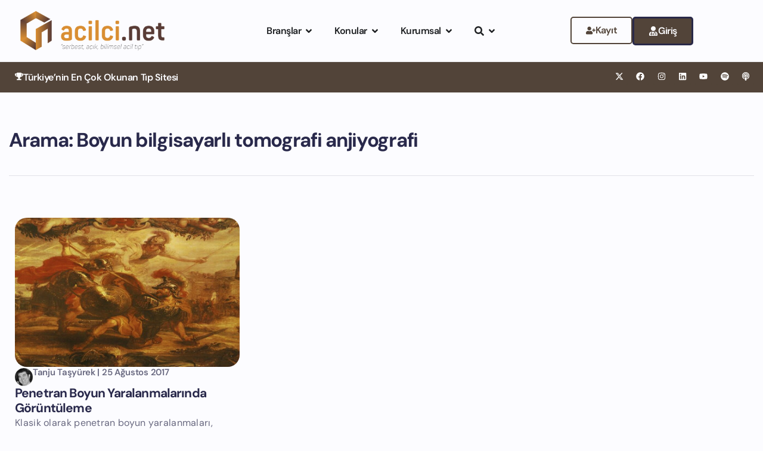

--- FILE ---
content_type: text/html; charset=UTF-8
request_url: https://acilci.net/etiket/boyun-bilgisayarli-tomografi-anjiyografi/
body_size: 71912
content:
<!doctype html>
<html dir="ltr" lang="tr" prefix="og: https://ogp.me/ns#">
<head>
<meta charset="UTF-8">
<meta name="viewport" content="width=device-width, initial-scale=1">
<link rel="profile" href="https://gmpg.org/xfn/11">
<title>Boyun bilgisayarlı tomografi anjiyografi - Acilci.Net</title>
<meta name="robots" content="max-image-preview:large"/>
<link rel="canonical" href="https://acilci.net/etiket/boyun-bilgisayarli-tomografi-anjiyografi/"/>
<meta name="generator" content="All in One SEO (AIOSEO) 4.9.1.1"/>
<script type="application/ld+json" class="aioseo-schema">{"@context":"https:\/\/schema.org","@graph":[{"@type":"BreadcrumbList","@id":"https:\/\/acilci.net\/etiket\/boyun-bilgisayarli-tomografi-anjiyografi\/#breadcrumblist","itemListElement":[{"@type":"ListItem","@id":"https:\/\/acilci.net#listItem","position":1,"name":"Ana Sayfa","item":"https:\/\/acilci.net","nextItem":{"@type":"ListItem","@id":"https:\/\/acilci.net\/etiket\/boyun-bilgisayarli-tomografi-anjiyografi\/#listItem","name":"Boyun bilgisayarl\u0131 tomografi anjiyografi"}},{"@type":"ListItem","@id":"https:\/\/acilci.net\/etiket\/boyun-bilgisayarli-tomografi-anjiyografi\/#listItem","position":2,"name":"Boyun bilgisayarl\u0131 tomografi anjiyografi","previousItem":{"@type":"ListItem","@id":"https:\/\/acilci.net#listItem","name":"Ana Sayfa"}}]},{"@type":"CollectionPage","@id":"https:\/\/acilci.net\/etiket\/boyun-bilgisayarli-tomografi-anjiyografi\/#collectionpage","url":"https:\/\/acilci.net\/etiket\/boyun-bilgisayarli-tomografi-anjiyografi\/","name":"Boyun bilgisayarl\u0131 tomografi anjiyografi - Acilci.Net","inLanguage":"tr-TR","isPartOf":{"@id":"https:\/\/acilci.net\/#website"},"breadcrumb":{"@id":"https:\/\/acilci.net\/etiket\/boyun-bilgisayarli-tomografi-anjiyografi\/#breadcrumblist"}},{"@type":"Organization","@id":"https:\/\/acilci.net\/#organization","name":"Acilci.Net - Akamedika A\u015e","description":"Acil T\u0131p ve Kritik Bak\u0131m i\u00e7in Acilci.Net","url":"https:\/\/acilci.net\/","logo":{"@type":"ImageObject","url":"https:\/\/acilci.net\/wp-content\/uploads\/2020\/12\/acilci_logov3.jpg","@id":"https:\/\/acilci.net\/etiket\/boyun-bilgisayarli-tomografi-anjiyografi\/#organizationLogo","width":1184,"height":1080},"image":{"@id":"https:\/\/acilci.net\/etiket\/boyun-bilgisayarli-tomografi-anjiyografi\/#organizationLogo"},"sameAs":["https:\/\/facebook.com\/acilci_net","https:\/\/x.com\/acilci_net","https:\/\/instagram.com\/acilci_net","https:\/\/www.linkedin.com\/company\/acilci-net"]},{"@type":"WebSite","@id":"https:\/\/acilci.net\/#website","url":"https:\/\/acilci.net\/","name":"Acilci.Net","description":"Acil T\u0131p ve Kritik Bak\u0131m i\u00e7in Acilci.Net","inLanguage":"tr-TR","publisher":{"@id":"https:\/\/acilci.net\/#organization"}}]}</script>
<script data-cfasync="false" data-pagespeed-no-defer>window.dataLayerPYS=window.dataLayerPYS||[];</script>
<link rel='dns-prefetch' href='//www.googletagmanager.com'/>
<link rel='dns-prefetch' href='//use.fontawesome.com'/>
<script data-wpfc-render="false">(function(){let events=["mousemove", "wheel", "scroll", "touchstart", "touchmove"];let fired=false;events.forEach(function(event){window.addEventListener(event, function(){if(fired===false){fired=true;setTimeout(function(){ (function(d,s){var f=d.getElementsByTagName(s)[0];j=d.createElement(s);j.setAttribute('src', '//www.googletagmanager.com/gtag/js?id=G-0WGR0950SB');j.setAttribute('data-cfasync', 'false');j.setAttribute('data-wpfc-render', 'false');f.parentNode.insertBefore(j,f);})(document,'script'); }, 100);}},{once: true});});})();</script>
<script data-cfasync="false" data-wpfc-render="false">var mi_version='9.10.0';
var mi_track_user=true;
var mi_no_track_reason='';
var MonsterInsightsDefaultLocations={"page_location":"https:\/\/acilci.net\/etiket\/boyun-bilgisayarli-tomografi-anjiyografi\/"};
if(typeof MonsterInsightsPrivacyGuardFilter==='function'){
var MonsterInsightsLocations=(typeof MonsterInsightsExcludeQuery==='object') ? MonsterInsightsPrivacyGuardFilter(MonsterInsightsExcludeQuery):MonsterInsightsPrivacyGuardFilter(MonsterInsightsDefaultLocations);
}else{
var MonsterInsightsLocations=(typeof MonsterInsightsExcludeQuery==='object') ? MonsterInsightsExcludeQuery:MonsterInsightsDefaultLocations;
}
var disableStrs=[
'ga-disable-G-0WGR0950SB',
];
function __gtagTrackerIsOptedOut(){
for (var index=0; index < disableStrs.length; index++){
if(document.cookie.indexOf(disableStrs[index] + '=true') > -1){
return true;
}}
return false;
}
if(__gtagTrackerIsOptedOut()){
for (var index=0; index < disableStrs.length; index++){
window[disableStrs[index]]=true;
}}
function __gtagTrackerOptout(){
for (var index=0; index < disableStrs.length; index++){
document.cookie=disableStrs[index] + '=true; expires=Thu, 31 Dec 2099 23:59:59 UTC; path=/';
window[disableStrs[index]]=true;
}}
if('undefined'===typeof gaOptout){
function gaOptout(){
__gtagTrackerOptout();
}}
window.dataLayerPYS=window.dataLayerPYS||[];
window.MonsterInsightsDualTracker={
helpers: {},
trackers: {},
};
if(mi_track_user){
function __gtagDataLayer(){
dataLayer.push(arguments);
}
function __gtagTracker(type, name, parameters){
if(!parameters){
parameters={};}
if(parameters.send_to){
__gtagDataLayer.apply(null, arguments);
return;
}
if(type==='event'){
parameters.send_to=monsterinsights_frontend.v4_id;
var hookName=name;
if(typeof parameters['event_category']!=='undefined'){
hookName=parameters['event_category'] + ':' + name;
}
if(typeof MonsterInsightsDualTracker.trackers[hookName]!=='undefined'){
MonsterInsightsDualTracker.trackers[hookName](parameters);
}else{
__gtagDataLayer('event', name, parameters);
}}else{
__gtagDataLayer.apply(null, arguments);
}}
__gtagTracker('js', new Date());
__gtagTracker('set', {
'developer_id.dZGIzZG': true,
});
if(MonsterInsightsLocations.page_location){
__gtagTracker('set', MonsterInsightsLocations);
}
__gtagTracker('config', 'G-0WGR0950SB', {"forceSSL":"true","link_attribution":"true"});
window.gtag=__gtagTracker;										(function (){
var noopfn=function (){
return null;
};
var newtracker=function (){
return new Tracker();
};
var Tracker=function (){
return null;
};
var p=Tracker.prototype;
p.get=noopfn;
p.set=noopfn;
p.send=function (){
var args=Array.prototype.slice.call(arguments);
args.unshift('send');
__gaTracker.apply(null, args);
};
var __gaTracker=function (){
var len=arguments.length;
if(len===0){
return;
}
var f=arguments[len - 1];
if(typeof f!=='object'||f===null||typeof f.hitCallback!=='function'){
if('send'===arguments[0]){
var hitConverted, hitObject=false, action;
if('event'===arguments[1]){
if('undefined'!==typeof arguments[3]){
hitObject={
'eventAction': arguments[3],
'eventCategory': arguments[2],
'eventLabel': arguments[4],
'value': arguments[5] ? arguments[5]:1,
}}
}
if('pageview'===arguments[1]){
if('undefined'!==typeof arguments[2]){
hitObject={
'eventAction': 'page_view',
'page_path': arguments[2],
}}
}
if(typeof arguments[2]==='object'){
hitObject=arguments[2];
}
if(typeof arguments[5]==='object'){
Object.assign(hitObject, arguments[5]);
}
if('undefined'!==typeof arguments[1].hitType){
hitObject=arguments[1];
if('pageview'===hitObject.hitType){
hitObject.eventAction='page_view';
}}
if(hitObject){
action='timing'===arguments[1].hitType ? 'timing_complete':hitObject.eventAction;
hitConverted=mapArgs(hitObject);
__gtagTracker('event', action, hitConverted);
}}
return;
}
function mapArgs(args){
var arg, hit={};
var gaMap={
'eventCategory': 'event_category',
'eventAction': 'event_action',
'eventLabel': 'event_label',
'eventValue': 'event_value',
'nonInteraction': 'non_interaction',
'timingCategory': 'event_category',
'timingVar': 'name',
'timingValue': 'value',
'timingLabel': 'event_label',
'page': 'page_path',
'location': 'page_location',
'title': 'page_title',
'referrer':'page_referrer',
};
for (arg in args){
if(!(!args.hasOwnProperty(arg)||!gaMap.hasOwnProperty(arg))){
hit[gaMap[arg]]=args[arg];
}else{
hit[arg]=args[arg];
}}
return hit;
}
try {
f.hitCallback();
} catch (ex){
}};
__gaTracker.create=newtracker;
__gaTracker.getByName=newtracker;
__gaTracker.getAll=function (){
return [];
};
__gaTracker.remove=noopfn;
__gaTracker.loaded=true;
window['__gaTracker']=__gaTracker;
})();
}else{
console.log("");
(function (){
function __gtagTracker(){
return null;
}
window['__gtagTracker']=__gtagTracker;
window['gtag']=__gtagTracker;
})();
}</script>
<style id='wp-img-auto-sizes-contain-inline-css'>img:is([sizes=auto i],[sizes^="auto," i]){contain-intrinsic-size:3000px 1500px}</style>
<style>.fluentform-widget-wrapper.hide-fluent-form-labels .ff-el-input--label{display:none!important}.fluentform-widget-wrapper.hide-error-message .ff-el-is-error .text-danger{display:none}.fluentform-widget-wrapper.fluentform-widget-align-left{margin:0 auto 0 0}.fluentform-widget-wrapper.fluentform-widget-align-center{float:none;margin:0 auto}.fluentform-widget-wrapper.fluentform-widget-align-right{margin:0 0 0 auto}.fluentform-widget-custom-radio-checkbox input[type=checkbox],.fluentform-widget-custom-radio-checkbox input[type=radio]{background:#ddd;height:15px;min-width:1px;outline:none;padding:3px;width:15px}.fluentform-widget-custom-radio-checkbox input[type=checkbox]:after,.fluentform-widget-custom-radio-checkbox input[type=radio]:after{border:0 solid transparent;content:"";display:block;height:100%;margin:0;padding:0;width:100%}.fluentform-widget-custom-radio-checkbox input[type=checkbox]:checked:after,.fluentform-widget-custom-radio-checkbox input[type=radio]:checked:after{background:#999;background-image:url("data:image/svg+xml;charset=utf8,%3Csvg xmlns='http://www.w3.org/2000/svg' viewBox='0 0 8 8'%3E%3Cpath fill='%23fff' d='M6.564.75l-3.59 3.612-1.538-1.55L0 4.26 2.974 7.25 8 2.193z'/%3E%3C/svg%3E");background-position:50%;background-repeat:no-repeat;background-size:12px}.fluentform-widget-custom-radio-checkbox input[type=radio],.fluentform-widget-custom-radio-checkbox input[type=radio]:after{border-radius:50%}.fluentform-widget-wrapper .frm-fluent-form .ff-step-header{margin-bottom:0}.ff-el-progress-bar{align-items:center;display:flex;height:100%;justify-content:flex-end}.fluent-form-widget-step-header-yes .ff-step-header .ff-el-progress-status,.fluent-form-widget-step-progressbar-yes .ff-el-progress{display:block}.fluent-form-widget-step-header-yes .frm-fluent-form .ff-step-header,.fluent-form-widget-step-progressbar-yes .frm-fluent-form .ff-step-header{margin-bottom:20px}.fluentform-widget-section-break-content-left .ff-el-group.ff-el-section-break{text-align:left}.fluentform-widget-section-break-content-center .ff-el-group.ff-el-section-break{text-align:center}.fluentform-widget-section-break-content-right .ff-el-group.ff-el-section-break{text-align:right}.fluentform-widget-submit-button-full-width .ff-btn-submit{display:block;width:100%}.fluentform-widget-submit-button-center .ff-el-group .ff-btn-submit,.fluentform-widget-submit-button-center .ff-el-group.ff-text-left .ff-btn-submit,.fluentform-widget-submit-button-center .ff-el-group.ff-text-right .ff-btn-submit{align-items:center;display:flex;justify-content:center;margin:0 auto}.fluentform-widget-submit-button-right .ff-el-group .ff-btn-submit,.fluentform-widget-submit-button-right .ff-el-group.ff-text-left .ff-btn-submit,.fluentform-widget-submit-button-right .ff-el-group.ff-text-right .ff-btn-submit{float:right}.fluentform-widget-submit-button-left .ff-el-group .ff-btn-submit,.fluentform-widget-submit-button-left .ff-el-group.ff-text-left .ff-btn-submit,.fluentform-widget-submit-button-left .ff-el-group.ff-text-right .ff-btn-submit{float:left}.fluentform-widget-wrapper.hide-placeholder input::-webkit-input-placeholder,.fluentform-widget-wrapper.hide-placeholder textarea::-webkit-input-placeholder{opacity:0;visibility:hidden}.fluentform-widget-wrapper.hide-placeholder input:-moz-placeholder,.fluentform-widget-wrapper.hide-placeholder input::-moz-placeholder,.fluentform-widget-wrapper.hide-placeholder textarea:-moz-placeholder,.fluentform-widget-wrapper.hide-placeholder textarea::-moz-placeholder{opacity:0;visibility:hidden}.fluentform-widget-wrapper.hide-placeholder input:-ms-input-placeholder,.fluentform-widget-wrapper.hide-placeholder textarea:-ms-input-placeholder{opacity:0;visibility:hidden}.fluentform-widget-wrapper.hide-placeholder input::-ms-input-placeholder,.fluentform-widget-wrapper.hide-placeholder textarea::-ms-input-placeholder{opacity:0;visibility:hidden}.lity{z-index:9999!important}</style>
<style id='wp-emoji-styles-inline-css'>img.wp-smiley, img.emoji{display:inline !important;border:none !important;box-shadow:none !important;height:1em !important;width:1em !important;margin:0 0.07em !important;vertical-align:-0.1em !important;background:none !important;padding:0 !important;}</style>
<link rel="stylesheet" type="text/css" href="//acilci.net/wp-content/cache/wpfc-minified/96h6igod/3wsl3.css" media="all"/>
<style id='pdfemb-pdf-embedder-viewer-style-inline-css'>.wp-block-pdfemb-pdf-embedder-viewer{max-width:none}</style>
<style id='powerpress-player-block-style-inline-css'></style>
<style id='font-awesome-svg-styles-default-inline-css'>.svg-inline--fa{display:inline-block;height:1em;overflow:visible;vertical-align:-.125em;}</style>
<link rel="stylesheet" type="text/css" href="//acilci.net/wp-content/cache/wpfc-minified/2ak4d1kk/3wsl3.css" media="all"/>
<style id='font-awesome-svg-styles-inline-css'>.wp-block-font-awesome-icon svg::before, .wp-rich-text-font-awesome-icon svg::before{content:unset;}</style>
<style id='global-styles-inline-css'>:root{--wp--preset--aspect-ratio--square:1;--wp--preset--aspect-ratio--4-3:4/3;--wp--preset--aspect-ratio--3-4:3/4;--wp--preset--aspect-ratio--3-2:3/2;--wp--preset--aspect-ratio--2-3:2/3;--wp--preset--aspect-ratio--16-9:16/9;--wp--preset--aspect-ratio--9-16:9/16;--wp--preset--color--black:#000000;--wp--preset--color--cyan-bluish-gray:#abb8c3;--wp--preset--color--white:#ffffff;--wp--preset--color--pale-pink:#f78da7;--wp--preset--color--vivid-red:#cf2e2e;--wp--preset--color--luminous-vivid-orange:#ff6900;--wp--preset--color--luminous-vivid-amber:#fcb900;--wp--preset--color--light-green-cyan:#7bdcb5;--wp--preset--color--vivid-green-cyan:#00d084;--wp--preset--color--pale-cyan-blue:#8ed1fc;--wp--preset--color--vivid-cyan-blue:#0693e3;--wp--preset--color--vivid-purple:#9b51e0;--wp--preset--gradient--vivid-cyan-blue-to-vivid-purple:linear-gradient(135deg,rgb(6,147,227) 0%,rgb(155,81,224) 100%);--wp--preset--gradient--light-green-cyan-to-vivid-green-cyan:linear-gradient(135deg,rgb(122,220,180) 0%,rgb(0,208,130) 100%);--wp--preset--gradient--luminous-vivid-amber-to-luminous-vivid-orange:linear-gradient(135deg,rgb(252,185,0) 0%,rgb(255,105,0) 100%);--wp--preset--gradient--luminous-vivid-orange-to-vivid-red:linear-gradient(135deg,rgb(255,105,0) 0%,rgb(207,46,46) 100%);--wp--preset--gradient--very-light-gray-to-cyan-bluish-gray:linear-gradient(135deg,rgb(238,238,238) 0%,rgb(169,184,195) 100%);--wp--preset--gradient--cool-to-warm-spectrum:linear-gradient(135deg,rgb(74,234,220) 0%,rgb(151,120,209) 20%,rgb(207,42,186) 40%,rgb(238,44,130) 60%,rgb(251,105,98) 80%,rgb(254,248,76) 100%);--wp--preset--gradient--blush-light-purple:linear-gradient(135deg,rgb(255,206,236) 0%,rgb(152,150,240) 100%);--wp--preset--gradient--blush-bordeaux:linear-gradient(135deg,rgb(254,205,165) 0%,rgb(254,45,45) 50%,rgb(107,0,62) 100%);--wp--preset--gradient--luminous-dusk:linear-gradient(135deg,rgb(255,203,112) 0%,rgb(199,81,192) 50%,rgb(65,88,208) 100%);--wp--preset--gradient--pale-ocean:linear-gradient(135deg,rgb(255,245,203) 0%,rgb(182,227,212) 50%,rgb(51,167,181) 100%);--wp--preset--gradient--electric-grass:linear-gradient(135deg,rgb(202,248,128) 0%,rgb(113,206,126) 100%);--wp--preset--gradient--midnight:linear-gradient(135deg,rgb(2,3,129) 0%,rgb(40,116,252) 100%);--wp--preset--font-size--small:13px;--wp--preset--font-size--medium:20px;--wp--preset--font-size--large:36px;--wp--preset--font-size--x-large:42px;--wp--preset--spacing--20:0.44rem;--wp--preset--spacing--30:0.67rem;--wp--preset--spacing--40:1rem;--wp--preset--spacing--50:1.5rem;--wp--preset--spacing--60:2.25rem;--wp--preset--spacing--70:3.38rem;--wp--preset--spacing--80:5.06rem;--wp--preset--shadow--natural:6px 6px 9px rgba(0, 0, 0, 0.2);--wp--preset--shadow--deep:12px 12px 50px rgba(0, 0, 0, 0.4);--wp--preset--shadow--sharp:6px 6px 0px rgba(0, 0, 0, 0.2);--wp--preset--shadow--outlined:6px 6px 0px -3px rgb(255, 255, 255), 6px 6px rgb(0, 0, 0);--wp--preset--shadow--crisp:6px 6px 0px rgb(0, 0, 0);}:root{--wp--style--global--content-size:800px;--wp--style--global--wide-size:1200px;}:where(body){margin:0;}.wp-site-blocks > .alignleft{float:left;margin-right:2em;}.wp-site-blocks > .alignright{float:right;margin-left:2em;}.wp-site-blocks > .aligncenter{justify-content:center;margin-left:auto;margin-right:auto;}:where(.wp-site-blocks) > *{margin-block-start:24px;margin-block-end:0;}:where(.wp-site-blocks) > :first-child{margin-block-start:0;}:where(.wp-site-blocks) > :last-child{margin-block-end:0;}:root{--wp--style--block-gap:24px;}:root :where(.is-layout-flow) > :first-child{margin-block-start:0;}:root :where(.is-layout-flow) > :last-child{margin-block-end:0;}:root :where(.is-layout-flow) > *{margin-block-start:24px;margin-block-end:0;}:root :where(.is-layout-constrained) > :first-child{margin-block-start:0;}:root :where(.is-layout-constrained) > :last-child{margin-block-end:0;}:root :where(.is-layout-constrained) > *{margin-block-start:24px;margin-block-end:0;}:root :where(.is-layout-flex){gap:24px;}:root :where(.is-layout-grid){gap:24px;}.is-layout-flow > .alignleft{float:left;margin-inline-start:0;margin-inline-end:2em;}.is-layout-flow > .alignright{float:right;margin-inline-start:2em;margin-inline-end:0;}.is-layout-flow > .aligncenter{margin-left:auto !important;margin-right:auto !important;}.is-layout-constrained > .alignleft{float:left;margin-inline-start:0;margin-inline-end:2em;}.is-layout-constrained > .alignright{float:right;margin-inline-start:2em;margin-inline-end:0;}.is-layout-constrained > .aligncenter{margin-left:auto !important;margin-right:auto !important;}.is-layout-constrained > :where(:not(.alignleft):not(.alignright):not(.alignfull)){max-width:var(--wp--style--global--content-size);margin-left:auto !important;margin-right:auto !important;}.is-layout-constrained > .alignwide{max-width:var(--wp--style--global--wide-size);}body .is-layout-flex{display:flex;}.is-layout-flex{flex-wrap:wrap;align-items:center;}.is-layout-flex > :is(*, div){margin:0;}body .is-layout-grid{display:grid;}.is-layout-grid > :is(*, div){margin:0;}body{padding-top:0px;padding-right:0px;padding-bottom:0px;padding-left:0px;}a:where(:not(.wp-element-button)){text-decoration:underline;}:root :where(.wp-element-button, .wp-block-button__link){background-color:#32373c;border-width:0;color:#fff;font-family:inherit;font-size:inherit;font-style:inherit;font-weight:inherit;letter-spacing:inherit;line-height:inherit;padding-top:calc(0.667em + 2px);padding-right:calc(1.333em + 2px);padding-bottom:calc(0.667em + 2px);padding-left:calc(1.333em + 2px);text-decoration:none;text-transform:inherit;}.has-black-color{color:var(--wp--preset--color--black) !important;}.has-cyan-bluish-gray-color{color:var(--wp--preset--color--cyan-bluish-gray) !important;}.has-white-color{color:var(--wp--preset--color--white) !important;}.has-pale-pink-color{color:var(--wp--preset--color--pale-pink) !important;}.has-vivid-red-color{color:var(--wp--preset--color--vivid-red) !important;}.has-luminous-vivid-orange-color{color:var(--wp--preset--color--luminous-vivid-orange) !important;}.has-luminous-vivid-amber-color{color:var(--wp--preset--color--luminous-vivid-amber) !important;}.has-light-green-cyan-color{color:var(--wp--preset--color--light-green-cyan) !important;}.has-vivid-green-cyan-color{color:var(--wp--preset--color--vivid-green-cyan) !important;}.has-pale-cyan-blue-color{color:var(--wp--preset--color--pale-cyan-blue) !important;}.has-vivid-cyan-blue-color{color:var(--wp--preset--color--vivid-cyan-blue) !important;}.has-vivid-purple-color{color:var(--wp--preset--color--vivid-purple) !important;}.has-black-background-color{background-color:var(--wp--preset--color--black) !important;}.has-cyan-bluish-gray-background-color{background-color:var(--wp--preset--color--cyan-bluish-gray) !important;}.has-white-background-color{background-color:var(--wp--preset--color--white) !important;}.has-pale-pink-background-color{background-color:var(--wp--preset--color--pale-pink) !important;}.has-vivid-red-background-color{background-color:var(--wp--preset--color--vivid-red) !important;}.has-luminous-vivid-orange-background-color{background-color:var(--wp--preset--color--luminous-vivid-orange) !important;}.has-luminous-vivid-amber-background-color{background-color:var(--wp--preset--color--luminous-vivid-amber) !important;}.has-light-green-cyan-background-color{background-color:var(--wp--preset--color--light-green-cyan) !important;}.has-vivid-green-cyan-background-color{background-color:var(--wp--preset--color--vivid-green-cyan) !important;}.has-pale-cyan-blue-background-color{background-color:var(--wp--preset--color--pale-cyan-blue) !important;}.has-vivid-cyan-blue-background-color{background-color:var(--wp--preset--color--vivid-cyan-blue) !important;}.has-vivid-purple-background-color{background-color:var(--wp--preset--color--vivid-purple) !important;}.has-black-border-color{border-color:var(--wp--preset--color--black) !important;}.has-cyan-bluish-gray-border-color{border-color:var(--wp--preset--color--cyan-bluish-gray) !important;}.has-white-border-color{border-color:var(--wp--preset--color--white) !important;}.has-pale-pink-border-color{border-color:var(--wp--preset--color--pale-pink) !important;}.has-vivid-red-border-color{border-color:var(--wp--preset--color--vivid-red) !important;}.has-luminous-vivid-orange-border-color{border-color:var(--wp--preset--color--luminous-vivid-orange) !important;}.has-luminous-vivid-amber-border-color{border-color:var(--wp--preset--color--luminous-vivid-amber) !important;}.has-light-green-cyan-border-color{border-color:var(--wp--preset--color--light-green-cyan) !important;}.has-vivid-green-cyan-border-color{border-color:var(--wp--preset--color--vivid-green-cyan) !important;}.has-pale-cyan-blue-border-color{border-color:var(--wp--preset--color--pale-cyan-blue) !important;}.has-vivid-cyan-blue-border-color{border-color:var(--wp--preset--color--vivid-cyan-blue) !important;}.has-vivid-purple-border-color{border-color:var(--wp--preset--color--vivid-purple) !important;}.has-vivid-cyan-blue-to-vivid-purple-gradient-background{background:var(--wp--preset--gradient--vivid-cyan-blue-to-vivid-purple) !important;}.has-light-green-cyan-to-vivid-green-cyan-gradient-background{background:var(--wp--preset--gradient--light-green-cyan-to-vivid-green-cyan) !important;}.has-luminous-vivid-amber-to-luminous-vivid-orange-gradient-background{background:var(--wp--preset--gradient--luminous-vivid-amber-to-luminous-vivid-orange) !important;}.has-luminous-vivid-orange-to-vivid-red-gradient-background{background:var(--wp--preset--gradient--luminous-vivid-orange-to-vivid-red) !important;}.has-very-light-gray-to-cyan-bluish-gray-gradient-background{background:var(--wp--preset--gradient--very-light-gray-to-cyan-bluish-gray) !important;}.has-cool-to-warm-spectrum-gradient-background{background:var(--wp--preset--gradient--cool-to-warm-spectrum) !important;}.has-blush-light-purple-gradient-background{background:var(--wp--preset--gradient--blush-light-purple) !important;}.has-blush-bordeaux-gradient-background{background:var(--wp--preset--gradient--blush-bordeaux) !important;}.has-luminous-dusk-gradient-background{background:var(--wp--preset--gradient--luminous-dusk) !important;}.has-pale-ocean-gradient-background{background:var(--wp--preset--gradient--pale-ocean) !important;}.has-electric-grass-gradient-background{background:var(--wp--preset--gradient--electric-grass) !important;}.has-midnight-gradient-background{background:var(--wp--preset--gradient--midnight) !important;}.has-small-font-size{font-size:var(--wp--preset--font-size--small) !important;}.has-medium-font-size{font-size:var(--wp--preset--font-size--medium) !important;}.has-large-font-size{font-size:var(--wp--preset--font-size--large) !important;}.has-x-large-font-size{font-size:var(--wp--preset--font-size--x-large) !important;}:root :where(.wp-block-pullquote){font-size:1.5em;line-height:1.6;}</style>
<link rel="stylesheet" type="text/css" href="//acilci.net/wp-content/cache/wpfc-minified/6l3gu9xi/3wsl3.css" media="all"/>
<link rel='stylesheet' id='font-awesome-official-css' href='https://use.fontawesome.com/releases/v6.1.2/css/all.css' media='all' integrity="sha384-fZCoUih8XsaUZnNDOiLqnby1tMJ0sE7oBbNk2Xxf5x8Z4SvNQ9j83vFMa/erbVrV" crossorigin="anonymous"/>
<link rel="stylesheet" type="text/css" href="//acilci.net/wp-content/cache/wpfc-minified/1178xcuz/3wsl3.css" media="all"/>
<style id='elementor-frontend-inline-css'>.elementor-kit-63943{--e-global-color-primary:#0E0E0E;--e-global-color-secondary:#777777;--e-global-color-text:#29294B;--e-global-color-accent:#29294B;--e-global-color-fe35075:#FCFCFF;--e-global-color-92e3301:#29294B;--e-global-color-61cfc90:#696980;--e-global-color-bcd72d8:#292949;--e-global-color-2161064:#E1E1E8;--e-global-color-b0b7d23:#524439;--e-global-color-20c985f:#4A4A4A;--e-global-typography-primary-font-family:"DM Sans";--e-global-typography-primary-font-size:16px;--e-global-typography-primary-font-weight:400;--e-global-typography-secondary-font-family:"DM Sans";--e-global-typography-secondary-font-size:18px;--e-global-typography-secondary-font-weight:400;--e-global-typography-text-font-family:"DM Sans";--e-global-typography-text-font-size:16px;--e-global-typography-text-font-weight:400;--e-global-typography-accent-font-family:"DM Sans";--e-global-typography-accent-font-weight:500;--e-global-typography-7319348-font-family:"Inter";--e-global-typography-7319348-font-size:16px;--e-global-typography-7319348-font-weight:600;--e-global-typography-67fef5b-font-family:"Inter Tight";--e-global-typography-67fef5b-font-size:10px;--e-global-typography-67fef5b-font-weight:400;--e-global-typography-64e5821-font-family:"DM Sans";--e-global-typography-64e5821-font-size:16px;--e-global-typography-64e5821-font-weight:600;--e-global-typography-64e5821-letter-spacing:-0.48px;--e-global-typography-5dcfa44-font-family:"DM Sans";--e-global-typography-5dcfa44-font-size:52px;--e-global-typography-5dcfa44-font-weight:700;--e-global-typography-5dcfa44-line-height:62.4px;--e-global-typography-5dcfa44-letter-spacing:-2.6px;--e-global-typography-922fa53-font-family:"DM Sans";--e-global-typography-922fa53-font-size:18px;--e-global-typography-922fa53-font-weight:400;--e-global-typography-9b1e90a-font-family:"DM Sans";--e-global-typography-9b1e90a-font-size:18px;--e-global-typography-9b1e90a-font-weight:400;--e-global-typography-9b1e90a-line-height:27.9px;--e-global-typography-57af35d-font-family:"DM Sans";--e-global-typography-57af35d-font-size:12px;--e-global-typography-57af35d-font-weight:800;--e-global-typography-57af35d-text-transform:uppercase;--e-global-typography-57af35d-line-height:14.4px;--e-global-typography-57af35d-letter-spacing:1.2px;--e-global-typography-9c47570-font-family:"DM Sans";--e-global-typography-9c47570-font-size:18px;--e-global-typography-9c47570-font-weight:700;--e-global-typography-9c47570-line-height:21px;--e-global-typography-9c47570-letter-spacing:-0.72px;--e-global-typography-21c2a0c-font-family:"DM Sans";--e-global-typography-21c2a0c-font-size:33px;--e-global-typography-21c2a0c-font-weight:700;--e-global-typography-21c2a0c-line-height:39px;--e-global-typography-21c2a0c-letter-spacing:-1.3px;--e-global-typography-bfc6525-font-family:"DM Sans";--e-global-typography-bfc6525-font-size:21px;--e-global-typography-bfc6525-font-weight:700;--e-global-typography-bfc6525-line-height:25px;--e-global-typography-bfc6525-letter-spacing:-0.84px;--e-global-typography-4cc6b43-font-family:"DM Sans";--e-global-typography-4cc6b43-font-size:15px;--e-global-typography-4cc6b43-font-weight:600;--e-global-typography-4cc6b43-line-height:18px;--e-global-typography-4cc6b43-letter-spacing:-0.3px;--e-global-typography-a5218dd-font-family:"DM Sans";--e-global-typography-a5218dd-font-size:21px;--e-global-typography-a5218dd-font-weight:700;--e-global-typography-a5218dd-line-height:25px;--e-global-typography-a5218dd-letter-spacing:-0.84px;--e-global-typography-ca6ae4c-font-family:"DM Sans";--e-global-typography-ca6ae4c-font-size:15px;--e-global-typography-ca6ae4c-font-weight:600;--e-global-typography-ca6ae4c-line-height:18px;--e-global-typography-ca6ae4c-letter-spacing:-0.3px;--e-global-typography-eb5ac02-font-family:"DM Sans";--e-global-typography-eb5ac02-font-size:16px;--e-global-typography-eb5ac02-font-weight:400;--e-global-typography-eb5ac02-line-height:24px;--e-global-typography-eb5ac02-letter-spacing:0.3px;background-color:var( --e-global-color-fe35075 );color:#000000;font-family:"DM Sans", Sans-serif;font-size:1.1em;font-weight:300;line-height:1.8em;letter-spacing:0.3px;}.elementor-kit-63943 button:hover,.elementor-kit-63943 button:focus,.elementor-kit-63943 input[type="button"]:hover,.elementor-kit-63943 input[type="button"]:focus,.elementor-kit-63943 input[type="submit"]:hover,.elementor-kit-63943 input[type="submit"]:focus,.elementor-kit-63943 .elementor-button:hover,.elementor-kit-63943 .elementor-button:focus{background-color:var( --e-global-color-bcd72d8 );color:var( --e-global-color-2161064 );}.elementor-kit-63943 p{margin-block-end:30px;}.elementor-kit-63943 a{color:var( --e-global-color-bcd72d8 );text-decoration:none;}.elementor-kit-63943 h1{color:#414141;font-family:"DM Sans", Sans-serif;font-size:1.5em;font-weight:600;}.elementor-kit-63943 h2{color:#414141;font-family:"DM Sans", Sans-serif;font-size:40px;font-weight:600;line-height:1.3em;}.elementor-kit-63943 h3{color:#414141;font-family:"Rubik", Sans-serif;font-size:1.8em;font-weight:400;}.elementor-kit-63943 h4{color:#414141;font-family:"DM Sans", Sans-serif;font-size:1.5em;font-weight:600;}.elementor-kit-63943 h5{color:#414141;font-family:"DM Sans", Sans-serif;font-size:1.2em;font-weight:600;}.elementor-kit-63943 h6{color:#414141;font-family:"DM Sans", Sans-serif;font-size:1em;font-weight:500;}.elementor-kit-63943 button,.elementor-kit-63943 input[type="button"],.elementor-kit-63943 input[type="submit"],.elementor-kit-63943 .elementor-button{font-family:var( --e-global-typography-ca6ae4c-font-family ), Sans-serif;font-size:var( --e-global-typography-ca6ae4c-font-size );font-weight:var( --e-global-typography-ca6ae4c-font-weight );line-height:var( --e-global-typography-ca6ae4c-line-height );letter-spacing:var( --e-global-typography-ca6ae4c-letter-spacing );color:var( --e-global-color-bcd72d8 );border-style:solid;border-color:var( --e-global-color-bcd72d8 );}.elementor-section.elementor-section-boxed > .elementor-container{max-width:1250px;}.e-con{--container-max-width:1250px;}.elementor-widget:not(:last-child){margin-block-end:0px;}.elementor-element{--widgets-spacing:0px 0px;--widgets-spacing-row:0px;--widgets-spacing-column:0px;}{}h1.cs-entry__title{display:var(--page-title-display);}@media(max-width:991px){.elementor-kit-63943 button,.elementor-kit-63943 input[type="button"],.elementor-kit-63943 input[type="submit"],.elementor-kit-63943 .elementor-button{font-size:var( --e-global-typography-ca6ae4c-font-size );line-height:var( --e-global-typography-ca6ae4c-line-height );letter-spacing:var( --e-global-typography-ca6ae4c-letter-spacing );}.elementor-section.elementor-section-boxed > .elementor-container{max-width:992px;}.e-con{--container-max-width:992px;}}@media(max-width:767px){.elementor-kit-63943{font-size:1em;}.elementor-kit-63943 h2{font-size:1.6em;}.elementor-kit-63943 h3{font-size:1.5em;}.elementor-kit-63943 h5{font-size:1.2em;}.elementor-kit-63943 h6{font-size:1em;}.elementor-kit-63943 button,.elementor-kit-63943 input[type="button"],.elementor-kit-63943 input[type="submit"],.elementor-kit-63943 .elementor-button{font-size:var( --e-global-typography-ca6ae4c-font-size );line-height:var( --e-global-typography-ca6ae4c-line-height );letter-spacing:var( --e-global-typography-ca6ae4c-letter-spacing );}.elementor-section.elementor-section-boxed > .elementor-container{max-width:768px;}.e-con{--container-max-width:768px;}}
.wp-block-separator:not(.is-style-wide):not(.is-style-dots){width:200px;background-color:#616b73;height:1px;margin:30px;}
.entry-title{text-align:center;font-size:2em;margin-top:2.5rem !important;}
.elementor-63996 .elementor-element.elementor-element-4a112eb{--display:flex;border-style:solid;--border-style:solid;border-width:0px 0px 15px 0px;--border-top-width:0px;--border-right-width:0px;--border-bottom-width:15px;--border-left-width:0px;border-color:var( --e-global-color-b0b7d23 );--border-color:var( --e-global-color-b0b7d23 );box-shadow:0px 5px 20px 0px rgba(0, 0, 0, 0.2);--margin-top:0px;--margin-bottom:20px;--margin-left:0px;--margin-right:0px;}.elementor-63996 .elementor-element.elementor-element-4a112eb:not(.elementor-motion-effects-element-type-background), .elementor-63996 .elementor-element.elementor-element-4a112eb > .elementor-motion-effects-container > .elementor-motion-effects-layer{background-color:var( --e-global-color-fe35075 );}.elementor-widget-theme-site-logo .widget-image-caption{color:var( --e-global-color-text );font-family:var( --e-global-typography-text-font-family ), Sans-serif;font-size:var( --e-global-typography-text-font-size );font-weight:var( --e-global-typography-text-font-weight );}.elementor-widget-icon.elementor-view-stacked .elementor-icon{background-color:var( --e-global-color-primary );}.elementor-widget-icon.elementor-view-framed .elementor-icon, .elementor-widget-icon.elementor-view-default .elementor-icon{color:var( --e-global-color-primary );border-color:var( --e-global-color-primary );}.elementor-widget-icon.elementor-view-framed .elementor-icon, .elementor-widget-icon.elementor-view-default .elementor-icon svg{fill:var( --e-global-color-primary );}.elementor-63996 .elementor-element.elementor-element-15c0228 > .elementor-widget-container{background-color:var( --e-global-color-2161064 );}.elementor-63996 .elementor-element.elementor-element-15c0228 .elementor-icon-wrapper{text-align:center;}.elementor-63996 .elementor-element.elementor-element-15c0228.elementor-view-stacked .elementor-icon{background-color:var( --e-global-color-b0b7d23 );}.elementor-63996 .elementor-element.elementor-element-15c0228.elementor-view-framed .elementor-icon, .elementor-63996 .elementor-element.elementor-element-15c0228.elementor-view-default .elementor-icon{color:var( --e-global-color-b0b7d23 );border-color:var( --e-global-color-b0b7d23 );}.elementor-63996 .elementor-element.elementor-element-15c0228.elementor-view-framed .elementor-icon, .elementor-63996 .elementor-element.elementor-element-15c0228.elementor-view-default .elementor-icon svg{fill:var( --e-global-color-b0b7d23 );}.elementor-63996 .elementor-element.elementor-element-3c2557a .e-off-canvas__content{background-color:transparent;background-image:linear-gradient(180deg, #FFF9F9 0%, #F5F5F5 100%);}.elementor-63996 .elementor-element.elementor-element-3c2557a{--e-off-canvas-height:100vh;--e-off-canvas-content-overflow:auto;--e-off-canvas-overlay-opacity:0;}.elementor-63996 .elementor-element.elementor-element-a7aca25{--display:flex;--overlay-opacity:0.5;}.elementor-63996 .elementor-element.elementor-element-a7aca25::before, .elementor-63996 .elementor-element.elementor-element-a7aca25 > .elementor-background-video-container::before, .elementor-63996 .elementor-element.elementor-element-a7aca25 > .e-con-inner > .elementor-background-video-container::before, .elementor-63996 .elementor-element.elementor-element-a7aca25 > .elementor-background-slideshow::before, .elementor-63996 .elementor-element.elementor-element-a7aca25 > .e-con-inner > .elementor-background-slideshow::before, .elementor-63996 .elementor-element.elementor-element-a7aca25 > .elementor-motion-effects-container > .elementor-motion-effects-layer::before{background-color:var( --e-global-color-fe35075 );--background-overlay:'';}.elementor-63996 .elementor-element.elementor-element-112b0c5{--display:flex;}.elementor-63996 .elementor-element.elementor-element-7e484d4{--display:flex;}.elementor-widget-button .elementor-button{background-color:var( --e-global-color-accent );font-family:var( --e-global-typography-accent-font-family ), Sans-serif;font-weight:var( --e-global-typography-accent-font-weight );}.elementor-63996 .elementor-element.elementor-element-6ebc678 .elementor-button{background-color:var( --e-global-color-b0b7d23 );font-family:var( --e-global-typography-ca6ae4c-font-family ), Sans-serif;font-size:var( --e-global-typography-ca6ae4c-font-size );font-weight:var( --e-global-typography-ca6ae4c-font-weight );line-height:var( --e-global-typography-ca6ae4c-line-height );letter-spacing:var( --e-global-typography-ca6ae4c-letter-spacing );fill:#FFFFFF;color:#FFFFFF;border-style:solid;border-color:var( --e-global-color-b0b7d23 );}.elementor-63996 .elementor-element.elementor-element-6ebc678 .elementor-button:hover, .elementor-63996 .elementor-element.elementor-element-6ebc678 .elementor-button:focus{background-color:#FFFFFF;color:var( --e-global-color-b0b7d23 );}.elementor-63996 .elementor-element.elementor-element-6ebc678 .elementor-button-content-wrapper{flex-direction:row;}.elementor-63996 .elementor-element.elementor-element-6ebc678 .elementor-button:hover svg, .elementor-63996 .elementor-element.elementor-element-6ebc678 .elementor-button:focus svg{fill:var( --e-global-color-b0b7d23 );}.elementor-63996 .elementor-element.elementor-element-a0b4532 .elementor-button{background-color:var( --e-global-color-b0b7d23 );font-family:var( --e-global-typography-ca6ae4c-font-family ), Sans-serif;font-size:var( --e-global-typography-ca6ae4c-font-size );font-weight:var( --e-global-typography-ca6ae4c-font-weight );line-height:var( --e-global-typography-ca6ae4c-line-height );letter-spacing:var( --e-global-typography-ca6ae4c-letter-spacing );fill:#FFFFFF;color:#FFFFFF;border-style:solid;border-color:var( --e-global-color-b0b7d23 );}.elementor-63996 .elementor-element.elementor-element-a0b4532 .elementor-button:hover, .elementor-63996 .elementor-element.elementor-element-a0b4532 .elementor-button:focus{background-color:#FFFFFF;color:var( --e-global-color-b0b7d23 );}.elementor-63996 .elementor-element.elementor-element-a0b4532 .elementor-button-content-wrapper{flex-direction:row;}.elementor-63996 .elementor-element.elementor-element-a0b4532 .elementor-button:hover svg, .elementor-63996 .elementor-element.elementor-element-a0b4532 .elementor-button:focus svg{fill:var( --e-global-color-b0b7d23 );}.elementor-63996 .elementor-element.elementor-element-51bee5e .elementor-button{background-color:var( --e-global-color-b0b7d23 );font-family:var( --e-global-typography-ca6ae4c-font-family ), Sans-serif;font-size:var( --e-global-typography-ca6ae4c-font-size );font-weight:var( --e-global-typography-ca6ae4c-font-weight );line-height:var( --e-global-typography-ca6ae4c-line-height );letter-spacing:var( --e-global-typography-ca6ae4c-letter-spacing );fill:#FFFFFF;color:#FFFFFF;border-style:solid;border-color:var( --e-global-color-b0b7d23 );}.elementor-63996 .elementor-element.elementor-element-51bee5e .elementor-button:hover, .elementor-63996 .elementor-element.elementor-element-51bee5e .elementor-button:focus{background-color:#FFFFFF;color:var( --e-global-color-b0b7d23 );}.elementor-63996 .elementor-element.elementor-element-51bee5e .elementor-button-content-wrapper{flex-direction:row;}.elementor-63996 .elementor-element.elementor-element-51bee5e .elementor-button:hover svg, .elementor-63996 .elementor-element.elementor-element-51bee5e .elementor-button:focus svg{fill:var( --e-global-color-b0b7d23 );}.elementor-63996 .elementor-element.elementor-element-b3ba5f7 > .elementor-widget-container{background-color:var( --e-global-color-2161064 );}.elementor-63996 .elementor-element.elementor-element-b3ba5f7 .elementor-icon-wrapper{text-align:center;}.elementor-63996 .elementor-element.elementor-element-b3ba5f7.elementor-view-stacked .elementor-icon{background-color:var( --e-global-color-b0b7d23 );}.elementor-63996 .elementor-element.elementor-element-b3ba5f7.elementor-view-framed .elementor-icon, .elementor-63996 .elementor-element.elementor-element-b3ba5f7.elementor-view-default .elementor-icon{color:var( --e-global-color-b0b7d23 );border-color:var( --e-global-color-b0b7d23 );}.elementor-63996 .elementor-element.elementor-element-b3ba5f7.elementor-view-framed .elementor-icon, .elementor-63996 .elementor-element.elementor-element-b3ba5f7.elementor-view-default .elementor-icon svg{fill:var( --e-global-color-b0b7d23 );}.elementor-widget-divider{--divider-color:var( --e-global-color-secondary );}.elementor-widget-divider .elementor-divider__text{color:var( --e-global-color-secondary );font-family:var( --e-global-typography-secondary-font-family ), Sans-serif;font-size:var( --e-global-typography-secondary-font-size );font-weight:var( --e-global-typography-secondary-font-weight );}.elementor-widget-divider.elementor-view-stacked .elementor-icon{background-color:var( --e-global-color-secondary );}.elementor-widget-divider.elementor-view-framed .elementor-icon, .elementor-widget-divider.elementor-view-default .elementor-icon{color:var( --e-global-color-secondary );border-color:var( --e-global-color-secondary );}.elementor-widget-divider.elementor-view-framed .elementor-icon, .elementor-widget-divider.elementor-view-default .elementor-icon svg{fill:var( --e-global-color-secondary );}.elementor-63996 .elementor-element.elementor-element-6e08094{--divider-border-style:solid;--divider-color:var( --e-global-color-b0b7d23 );--divider-border-width:3px;}.elementor-63996 .elementor-element.elementor-element-6e08094 .elementor-divider-separator{width:100%;}.elementor-63996 .elementor-element.elementor-element-6e08094 .elementor-divider{padding-block-start:15px;padding-block-end:15px;}.elementor-widget-icon-box.elementor-view-stacked .elementor-icon{background-color:var( --e-global-color-primary );}.elementor-widget-icon-box.elementor-view-framed .elementor-icon, .elementor-widget-icon-box.elementor-view-default .elementor-icon{fill:var( --e-global-color-primary );color:var( --e-global-color-primary );border-color:var( --e-global-color-primary );}.elementor-widget-icon-box .elementor-icon-box-title, .elementor-widget-icon-box .elementor-icon-box-title a{font-family:var( --e-global-typography-primary-font-family ), Sans-serif;font-size:var( --e-global-typography-primary-font-size );font-weight:var( --e-global-typography-primary-font-weight );}.elementor-widget-icon-box .elementor-icon-box-title{color:var( --e-global-color-primary );}.elementor-widget-icon-box:has(:hover) .elementor-icon-box-title,
.elementor-widget-icon-box:has(:focus) .elementor-icon-box-title{color:var( --e-global-color-primary );}.elementor-widget-icon-box .elementor-icon-box-description{font-family:var( --e-global-typography-text-font-family ), Sans-serif;font-size:var( --e-global-typography-text-font-size );font-weight:var( --e-global-typography-text-font-weight );color:var( --e-global-color-text );}.elementor-63996 .elementor-element.elementor-element-d3ee1eb > .elementor-widget-container{background-color:var( --e-global-color-b0b7d23 );}.elementor-63996 .elementor-element.elementor-element-d3ee1eb{--icon-box-icon-margin:15px;}.elementor-63996 .elementor-element.elementor-element-d3ee1eb.elementor-view-stacked .elementor-icon{background-color:#FFFFFF;}.elementor-63996 .elementor-element.elementor-element-d3ee1eb.elementor-view-framed .elementor-icon, .elementor-63996 .elementor-element.elementor-element-d3ee1eb.elementor-view-default .elementor-icon{fill:#FFFFFF;color:#FFFFFF;border-color:#FFFFFF;}.elementor-63996 .elementor-element.elementor-element-d3ee1eb .elementor-icon-box-title, .elementor-63996 .elementor-element.elementor-element-d3ee1eb .elementor-icon-box-title a{font-family:"DM Sans", Sans-serif;font-size:16px;font-weight:600;letter-spacing:-0.48px;}.elementor-63996 .elementor-element.elementor-element-d3ee1eb .elementor-icon-box-title{color:#FFFFFF;}.elementor-widget-nav-menu .elementor-nav-menu .elementor-item{font-family:var( --e-global-typography-primary-font-family ), Sans-serif;font-size:var( --e-global-typography-primary-font-size );font-weight:var( --e-global-typography-primary-font-weight );}.elementor-widget-nav-menu .elementor-nav-menu--main .elementor-item{color:var( --e-global-color-text );fill:var( --e-global-color-text );}.elementor-widget-nav-menu .elementor-nav-menu--main .elementor-item:hover,
.elementor-widget-nav-menu .elementor-nav-menu--main .elementor-item.elementor-item-active, .elementor-widget-nav-menu .elementor-nav-menu--main .elementor-item.highlighted, .elementor-widget-nav-menu .elementor-nav-menu--main .elementor-item:focus{color:var( --e-global-color-accent );fill:var( --e-global-color-accent );}.elementor-widget-nav-menu .elementor-nav-menu--main:not(.e--pointer-framed) .elementor-item:before,
.elementor-widget-nav-menu .elementor-nav-menu--main:not(.e--pointer-framed) .elementor-item:after{background-color:var( --e-global-color-accent );}.elementor-widget-nav-menu .e--pointer-framed .elementor-item:before,
.elementor-widget-nav-menu .e--pointer-framed .elementor-item:after{border-color:var( --e-global-color-accent );}.elementor-widget-nav-menu{--e-nav-menu-divider-color:var( --e-global-color-text );}.elementor-widget-nav-menu .elementor-nav-menu--dropdown .elementor-item, .elementor-widget-nav-menu .elementor-nav-menu--dropdown  .elementor-sub-item{font-family:var( --e-global-typography-accent-font-family ), Sans-serif;font-weight:var( --e-global-typography-accent-font-weight );}.elementor-63996 .elementor-element.elementor-element-63ddfd58 .elementor-nav-menu--dropdown{background-color:#02010100;}.elementor-63996 .elementor-element.elementor-element-63ddfd58 .elementor-nav-menu--dropdown a:hover,
.elementor-63996 .elementor-element.elementor-element-63ddfd58 .elementor-nav-menu--dropdown a:focus, .elementor-63996 .elementor-element.elementor-element-63ddfd58 .elementor-nav-menu--dropdown a.elementor-item-active, .elementor-63996 .elementor-element.elementor-element-63ddfd58 .elementor-nav-menu--dropdown a.highlighted{background-color:var( --e-global-color-b0b7d23 );}.elementor-63996 .elementor-element.elementor-element-63ddfd58 .elementor-nav-menu--dropdown a.elementor-item-active{background-color:var( --e-global-color-b0b7d23 );}.elementor-63996 .elementor-element.elementor-element-63ddfd58 .elementor-nav-menu--dropdown .elementor-item, .elementor-63996 .elementor-element.elementor-element-63ddfd58 .elementor-nav-menu--dropdown  .elementor-sub-item{font-family:var( --e-global-typography-64e5821-font-family ), Sans-serif;font-size:var( --e-global-typography-64e5821-font-size );font-weight:var( --e-global-typography-64e5821-font-weight );letter-spacing:var( --e-global-typography-64e5821-letter-spacing );}.elementor-63996 .elementor-element.elementor-element-63ddfd58 .elementor-nav-menu--dropdown li:not(:last-child){border-style:solid;border-color:var( --e-global-color-b0b7d23 );border-bottom-width:2px;}.elementor-63996 .elementor-element.elementor-element-4ba3598 > .elementor-widget-container{background-color:var( --e-global-color-b0b7d23 );}.elementor-63996 .elementor-element.elementor-element-4ba3598{--icon-box-icon-margin:15px;}.elementor-63996 .elementor-element.elementor-element-4ba3598.elementor-view-stacked .elementor-icon{background-color:#FFFFFF;}.elementor-63996 .elementor-element.elementor-element-4ba3598.elementor-view-framed .elementor-icon, .elementor-63996 .elementor-element.elementor-element-4ba3598.elementor-view-default .elementor-icon{fill:#FFFFFF;color:#FFFFFF;border-color:#FFFFFF;}.elementor-63996 .elementor-element.elementor-element-4ba3598 .elementor-icon-box-title, .elementor-63996 .elementor-element.elementor-element-4ba3598 .elementor-icon-box-title a{font-family:"DM Sans", Sans-serif;font-size:16px;font-weight:600;letter-spacing:-0.48px;}.elementor-63996 .elementor-element.elementor-element-4ba3598 .elementor-icon-box-title{color:#FFFFFF;}.elementor-63996 .elementor-element.elementor-element-79c93913 .elementor-nav-menu--dropdown{background-color:#02010100;}.elementor-63996 .elementor-element.elementor-element-79c93913 .elementor-nav-menu--dropdown a:hover,
.elementor-63996 .elementor-element.elementor-element-79c93913 .elementor-nav-menu--dropdown a:focus, .elementor-63996 .elementor-element.elementor-element-79c93913 .elementor-nav-menu--dropdown a.elementor-item-active, .elementor-63996 .elementor-element.elementor-element-79c93913 .elementor-nav-menu--dropdown a.highlighted{background-color:var( --e-global-color-b0b7d23 );}.elementor-63996 .elementor-element.elementor-element-79c93913 .elementor-nav-menu--dropdown a.elementor-item-active{background-color:var( --e-global-color-b0b7d23 );}.elementor-63996 .elementor-element.elementor-element-79c93913 .elementor-nav-menu--dropdown .elementor-item, .elementor-63996 .elementor-element.elementor-element-79c93913 .elementor-nav-menu--dropdown  .elementor-sub-item{font-family:var( --e-global-typography-64e5821-font-family ), Sans-serif;font-size:var( --e-global-typography-64e5821-font-size );font-weight:var( --e-global-typography-64e5821-font-weight );letter-spacing:var( --e-global-typography-64e5821-letter-spacing );}.elementor-63996 .elementor-element.elementor-element-79c93913 .elementor-nav-menu--dropdown li:not(:last-child){border-style:solid;border-color:var( --e-global-color-b0b7d23 );border-bottom-width:2px;}.elementor-63996 .elementor-element.elementor-element-53e2f60 > .elementor-widget-container{background-color:var( --e-global-color-b0b7d23 );}.elementor-63996 .elementor-element.elementor-element-53e2f60{--icon-box-icon-margin:15px;}.elementor-63996 .elementor-element.elementor-element-53e2f60.elementor-view-stacked .elementor-icon{background-color:#FFFFFF;}.elementor-63996 .elementor-element.elementor-element-53e2f60.elementor-view-framed .elementor-icon, .elementor-63996 .elementor-element.elementor-element-53e2f60.elementor-view-default .elementor-icon{fill:#FFFFFF;color:#FFFFFF;border-color:#FFFFFF;}.elementor-63996 .elementor-element.elementor-element-53e2f60 .elementor-icon-box-title, .elementor-63996 .elementor-element.elementor-element-53e2f60 .elementor-icon-box-title a{font-family:"DM Sans", Sans-serif;font-size:16px;font-weight:600;letter-spacing:-0.48px;}.elementor-63996 .elementor-element.elementor-element-53e2f60 .elementor-icon-box-title{color:#FFFFFF;}.elementor-63996 .elementor-element.elementor-element-631fdb5{--display:flex;}.elementor-63996 .elementor-element.elementor-element-631fdb5:not(.elementor-motion-effects-element-type-background), .elementor-63996 .elementor-element.elementor-element-631fdb5 > .elementor-motion-effects-container > .elementor-motion-effects-layer{background-color:#E1E1E887;}.elementor-widget-search{--e-search-input-color:var( --e-global-color-text );}.elementor-widget-search.e-focus{--e-search-input-color:var( --e-global-color-text );}.elementor-widget-search .elementor-pagination{font-family:var( --e-global-typography-primary-font-family ), Sans-serif;font-size:var( --e-global-typography-primary-font-size );font-weight:var( --e-global-typography-primary-font-weight );}.elementor-63996 .elementor-element.elementor-element-5c98d945 .e-search-submit{background-color:var( --e-global-color-b0b7d23 );}.elementor-63996 .elementor-element.elementor-element-5c98d945 .e-search-input{font-family:var( --e-global-typography-9b1e90a-font-family ), Sans-serif;font-size:var( --e-global-typography-9b1e90a-font-size );font-weight:var( --e-global-typography-9b1e90a-font-weight );line-height:var( --e-global-typography-9b1e90a-line-height );border-radius:10px 10px 10px 10px;}.elementor-63996 .elementor-element.elementor-element-5c98d945{--e-search-placeholder-color:var( --e-global-color-92e3301 );--e-search-input-color:var( --e-global-color-92e3301 );--e-search-submit-border-radius:10px 10px 10px 10px;}.elementor-63996 .elementor-element.elementor-element-5c98d945.e-focus{--e-search-input-color:var( --e-global-color-92e3301 );}.elementor-63996 .elementor-element.elementor-element-18695171 .elementor-button{background-color:var( --e-global-color-b0b7d23 );fill:var( --e-global-color-fe35075 );color:var( --e-global-color-fe35075 );border-style:none;border-radius:10px 10px 10px 10px;}.elementor-63996 .elementor-element.elementor-element-18695171.elementor-element{--align-self:center;}.elementor-63996 .elementor-element.elementor-element-18695171 .elementor-button-content-wrapper{flex-direction:row;}.elementor-63996 .elementor-element.elementor-element-3902cfde{--display:flex;--flex-direction:row;--container-widget-width:calc( ( 1 - var( --container-widget-flex-grow ) ) * 100% );--container-widget-height:100%;--container-widget-flex-grow:1;--container-widget-align-self:stretch;--flex-wrap-mobile:wrap;--justify-content:center;--align-items:center;border-style:solid;--border-style:solid;border-width:0px 0px 1px 0px;--border-top-width:0px;--border-right-width:0px;--border-bottom-width:1px;--border-left-width:0px;border-color:#77777721;--border-color:#77777721;--margin-top:0px;--margin-bottom:0px;--margin-left:0px;--margin-right:0px;--padding-top:0px;--padding-bottom:0px;--padding-left:20px;--padding-right:20px;}.elementor-63996 .elementor-element.elementor-element-3902cfde:not(.elementor-motion-effects-element-type-background), .elementor-63996 .elementor-element.elementor-element-3902cfde > .elementor-motion-effects-container > .elementor-motion-effects-layer{background-color:var( --e-global-color-fe35075 );}.elementor-63996 .elementor-element.elementor-element-3902cfde.e-con{--align-self:center;--flex-grow:1;--flex-shrink:0;}.elementor-63996 .elementor-element.elementor-element-62e80c4e{--display:flex;}.elementor-widget-image .widget-image-caption{color:var( --e-global-color-text );font-family:var( --e-global-typography-text-font-family ), Sans-serif;font-size:var( --e-global-typography-text-font-size );font-weight:var( --e-global-typography-text-font-weight );}.elementor-63996 .elementor-element.elementor-element-17f35614 > .elementor-widget-container{margin:0% 0% 0% 0%;padding:0px 0px 0px 0px;}.elementor-63996 .elementor-element.elementor-element-17f35614.elementor-element{--flex-grow:0;--flex-shrink:0;}.elementor-63996 .elementor-element.elementor-element-17f35614{text-align:left;}.elementor-63996 .elementor-element.elementor-element-17f35614 img{max-width:250px;}.elementor-63996 .elementor-element.elementor-element-75351d8f{--display:flex;}.elementor-63996 .elementor-element.elementor-element-75351d8f.e-con{--align-self:center;}.elementor-widget-mega-menu > .elementor-widget-container > .e-n-menu > .e-n-menu-wrapper > .e-n-menu-heading > .e-n-menu-item > .e-n-menu-title, .elementor-widget-mega-menu > .elementor-widget-container > .e-n-menu > .e-n-menu-wrapper > .e-n-menu-heading > .e-n-menu-item > .e-n-menu-title > .e-n-menu-title-container, .elementor-widget-mega-menu > .elementor-widget-container > .e-n-menu > .e-n-menu-wrapper > .e-n-menu-heading > .e-n-menu-item > .e-n-menu-title > .e-n-menu-title-container > span{font-family:var( --e-global-typography-accent-font-family ), Sans-serif;font-weight:var( --e-global-typography-accent-font-weight );}.elementor-widget-mega-menu{--n-menu-divider-color:var( --e-global-color-text );}.elementor-63996 .elementor-element.elementor-element-20a27490{--display:flex;--flex-direction:row;--container-widget-width:initial;--container-widget-height:100%;--container-widget-flex-grow:1;--container-widget-align-self:stretch;--flex-wrap-mobile:wrap;--border-radius:20px 20px 20px 20px;box-shadow:0px 5px 20px 0px rgba(0, 0, 0, 0.15);}.elementor-63996 .elementor-element.elementor-element-64d255af{--display:flex;--flex-direction:row;--container-widget-width:initial;--container-widget-height:100%;--container-widget-flex-grow:1;--container-widget-align-self:stretch;--flex-wrap-mobile:wrap;}.elementor-63996 .elementor-element.elementor-element-1f8f4326 .elementor-menu-toggle{margin:0 auto;}.elementor-63996 .elementor-element.elementor-element-1f8f4326 .elementor-nav-menu .elementor-item{font-family:var( --e-global-typography-64e5821-font-family ), Sans-serif;font-size:var( --e-global-typography-64e5821-font-size );font-weight:var( --e-global-typography-64e5821-font-weight );letter-spacing:var( --e-global-typography-64e5821-letter-spacing );}.elementor-63996 .elementor-element.elementor-element-1f8f4326 .elementor-nav-menu--main .elementor-item{color:var( --e-global-color-bcd72d8 );fill:var( --e-global-color-bcd72d8 );}.elementor-63996 .elementor-element.elementor-element-1f8f4326 .elementor-nav-menu--main .elementor-item:hover,
.elementor-63996 .elementor-element.elementor-element-1f8f4326 .elementor-nav-menu--main .elementor-item.elementor-item-active, .elementor-63996 .elementor-element.elementor-element-1f8f4326 .elementor-nav-menu--main .elementor-item.highlighted, .elementor-63996 .elementor-element.elementor-element-1f8f4326 .elementor-nav-menu--main .elementor-item:focus{color:#fff;}.elementor-63996 .elementor-element.elementor-element-1f8f4326 .elementor-nav-menu--main:not(.e--pointer-framed) .elementor-item:before,
.elementor-63996 .elementor-element.elementor-element-1f8f4326 .elementor-nav-menu--main:not(.e--pointer-framed) .elementor-item:after{background-color:var( --e-global-color-b0b7d23 );}.elementor-63996 .elementor-element.elementor-element-1f8f4326 .e--pointer-framed .elementor-item:before,
.elementor-63996 .elementor-element.elementor-element-1f8f4326 .e--pointer-framed .elementor-item:after{border-color:var( --e-global-color-b0b7d23 );}.elementor-63996 .elementor-element.elementor-element-1f8f4326 .elementor-item:before{border-radius:15px;}.elementor-63996 .elementor-element.elementor-element-1f8f4326 .e--animation-shutter-in-horizontal .elementor-item:before{border-radius:15px 15px 0 0;}.elementor-63996 .elementor-element.elementor-element-1f8f4326 .e--animation-shutter-in-horizontal .elementor-item:after{border-radius:0 0 15px 15px;}.elementor-63996 .elementor-element.elementor-element-1f8f4326 .e--animation-shutter-in-vertical .elementor-item:before{border-radius:0 15px 15px 0;}.elementor-63996 .elementor-element.elementor-element-1f8f4326 .e--animation-shutter-in-vertical .elementor-item:after{border-radius:15px 0 0 15px;}.elementor-63996 .elementor-element.elementor-element-1121f697 .elementor-menu-toggle{margin:0 auto;}.elementor-63996 .elementor-element.elementor-element-1121f697 .elementor-nav-menu .elementor-item{font-family:var( --e-global-typography-64e5821-font-family ), Sans-serif;font-size:var( --e-global-typography-64e5821-font-size );font-weight:var( --e-global-typography-64e5821-font-weight );letter-spacing:var( --e-global-typography-64e5821-letter-spacing );}.elementor-63996 .elementor-element.elementor-element-1121f697 .elementor-nav-menu--main .elementor-item:hover,
.elementor-63996 .elementor-element.elementor-element-1121f697 .elementor-nav-menu--main .elementor-item.elementor-item-active, .elementor-63996 .elementor-element.elementor-element-1121f697 .elementor-nav-menu--main .elementor-item.highlighted, .elementor-63996 .elementor-element.elementor-element-1121f697 .elementor-nav-menu--main .elementor-item:focus{color:#fff;}.elementor-63996 .elementor-element.elementor-element-1121f697 .elementor-nav-menu--main:not(.e--pointer-framed) .elementor-item:before,
.elementor-63996 .elementor-element.elementor-element-1121f697 .elementor-nav-menu--main:not(.e--pointer-framed) .elementor-item:after{background-color:var( --e-global-color-b0b7d23 );}.elementor-63996 .elementor-element.elementor-element-1121f697 .e--pointer-framed .elementor-item:before,
.elementor-63996 .elementor-element.elementor-element-1121f697 .e--pointer-framed .elementor-item:after{border-color:var( --e-global-color-b0b7d23 );}.elementor-63996 .elementor-element.elementor-element-1121f697 .elementor-item:before{border-radius:15px;}.elementor-63996 .elementor-element.elementor-element-1121f697 .e--animation-shutter-in-horizontal .elementor-item:before{border-radius:15px 15px 0 0;}.elementor-63996 .elementor-element.elementor-element-1121f697 .e--animation-shutter-in-horizontal .elementor-item:after{border-radius:0 0 15px 15px;}.elementor-63996 .elementor-element.elementor-element-1121f697 .e--animation-shutter-in-vertical .elementor-item:before{border-radius:0 15px 15px 0;}.elementor-63996 .elementor-element.elementor-element-1121f697 .e--animation-shutter-in-vertical .elementor-item:after{border-radius:15px 0 0 15px;}.elementor-63996 .elementor-element.elementor-element-2b9c67f9 .elementor-menu-toggle{margin:0 auto;}.elementor-63996 .elementor-element.elementor-element-2b9c67f9 .elementor-nav-menu .elementor-item{font-family:var( --e-global-typography-64e5821-font-family ), Sans-serif;font-size:var( --e-global-typography-64e5821-font-size );font-weight:var( --e-global-typography-64e5821-font-weight );letter-spacing:var( --e-global-typography-64e5821-letter-spacing );}.elementor-63996 .elementor-element.elementor-element-2b9c67f9 .elementor-nav-menu--main .elementor-item{color:var( --e-global-color-bcd72d8 );fill:var( --e-global-color-bcd72d8 );}.elementor-63996 .elementor-element.elementor-element-2b9c67f9 .elementor-nav-menu--main .elementor-item:hover,
.elementor-63996 .elementor-element.elementor-element-2b9c67f9 .elementor-nav-menu--main .elementor-item.elementor-item-active, .elementor-63996 .elementor-element.elementor-element-2b9c67f9 .elementor-nav-menu--main .elementor-item.highlighted, .elementor-63996 .elementor-element.elementor-element-2b9c67f9 .elementor-nav-menu--main .elementor-item:focus{color:#fff;}.elementor-63996 .elementor-element.elementor-element-2b9c67f9 .elementor-nav-menu--main:not(.e--pointer-framed) .elementor-item:before,
.elementor-63996 .elementor-element.elementor-element-2b9c67f9 .elementor-nav-menu--main:not(.e--pointer-framed) .elementor-item:after{background-color:var( --e-global-color-b0b7d23 );}.elementor-63996 .elementor-element.elementor-element-2b9c67f9 .e--pointer-framed .elementor-item:before,
.elementor-63996 .elementor-element.elementor-element-2b9c67f9 .e--pointer-framed .elementor-item:after{border-color:var( --e-global-color-b0b7d23 );}.elementor-63996 .elementor-element.elementor-element-2b9c67f9 .elementor-item:before{border-radius:15px;}.elementor-63996 .elementor-element.elementor-element-2b9c67f9 .e--animation-shutter-in-horizontal .elementor-item:before{border-radius:15px 15px 0 0;}.elementor-63996 .elementor-element.elementor-element-2b9c67f9 .e--animation-shutter-in-horizontal .elementor-item:after{border-radius:0 0 15px 15px;}.elementor-63996 .elementor-element.elementor-element-2b9c67f9 .e--animation-shutter-in-vertical .elementor-item:before{border-radius:0 15px 15px 0;}.elementor-63996 .elementor-element.elementor-element-2b9c67f9 .e--animation-shutter-in-vertical .elementor-item:after{border-radius:15px 0 0 15px;}.elementor-63996 .elementor-element.elementor-element-2f4cb734{--display:flex;--border-radius:20px 20px 20px 20px;box-shadow:0px 5px 20px 0px rgba(0, 0, 0, 0.15);}.elementor-63996 .elementor-element.elementor-element-45ec1d95{--display:flex;--flex-direction:row;--container-widget-width:initial;--container-widget-height:100%;--container-widget-flex-grow:1;--container-widget-align-self:stretch;--flex-wrap-mobile:wrap;}.elementor-63996 .elementor-element.elementor-element-215bc030 .elementor-menu-toggle{margin:0 auto;}.elementor-63996 .elementor-element.elementor-element-215bc030 .elementor-nav-menu .elementor-item{font-family:var( --e-global-typography-64e5821-font-family ), Sans-serif;font-size:var( --e-global-typography-64e5821-font-size );font-weight:var( --e-global-typography-64e5821-font-weight );letter-spacing:var( --e-global-typography-64e5821-letter-spacing );}.elementor-63996 .elementor-element.elementor-element-215bc030 .elementor-nav-menu--main .elementor-item{color:var( --e-global-color-bcd72d8 );fill:var( --e-global-color-bcd72d8 );}.elementor-63996 .elementor-element.elementor-element-215bc030 .elementor-nav-menu--main .elementor-item:hover,
.elementor-63996 .elementor-element.elementor-element-215bc030 .elementor-nav-menu--main .elementor-item.elementor-item-active, .elementor-63996 .elementor-element.elementor-element-215bc030 .elementor-nav-menu--main .elementor-item.highlighted, .elementor-63996 .elementor-element.elementor-element-215bc030 .elementor-nav-menu--main .elementor-item:focus{color:#fff;}.elementor-63996 .elementor-element.elementor-element-215bc030 .elementor-nav-menu--main:not(.e--pointer-framed) .elementor-item:before,
.elementor-63996 .elementor-element.elementor-element-215bc030 .elementor-nav-menu--main:not(.e--pointer-framed) .elementor-item:after{background-color:var( --e-global-color-b0b7d23 );}.elementor-63996 .elementor-element.elementor-element-215bc030 .e--pointer-framed .elementor-item:before,
.elementor-63996 .elementor-element.elementor-element-215bc030 .e--pointer-framed .elementor-item:after{border-color:var( --e-global-color-b0b7d23 );}.elementor-63996 .elementor-element.elementor-element-215bc030 .elementor-item:before{border-radius:15px;}.elementor-63996 .elementor-element.elementor-element-215bc030 .e--animation-shutter-in-horizontal .elementor-item:before{border-radius:15px 15px 0 0;}.elementor-63996 .elementor-element.elementor-element-215bc030 .e--animation-shutter-in-horizontal .elementor-item:after{border-radius:0 0 15px 15px;}.elementor-63996 .elementor-element.elementor-element-215bc030 .e--animation-shutter-in-vertical .elementor-item:before{border-radius:0 15px 15px 0;}.elementor-63996 .elementor-element.elementor-element-215bc030 .e--animation-shutter-in-vertical .elementor-item:after{border-radius:15px 0 0 15px;}.elementor-63996 .elementor-element.elementor-element-4a3c0ce3 .elementor-menu-toggle{margin:0 auto;}.elementor-63996 .elementor-element.elementor-element-4a3c0ce3 .elementor-nav-menu .elementor-item{font-family:var( --e-global-typography-64e5821-font-family ), Sans-serif;font-size:var( --e-global-typography-64e5821-font-size );font-weight:var( --e-global-typography-64e5821-font-weight );letter-spacing:var( --e-global-typography-64e5821-letter-spacing );}.elementor-63996 .elementor-element.elementor-element-4a3c0ce3 .elementor-nav-menu--main .elementor-item{color:var( --e-global-color-bcd72d8 );fill:var( --e-global-color-bcd72d8 );}.elementor-63996 .elementor-element.elementor-element-4a3c0ce3 .elementor-nav-menu--main .elementor-item:hover,
.elementor-63996 .elementor-element.elementor-element-4a3c0ce3 .elementor-nav-menu--main .elementor-item.elementor-item-active, .elementor-63996 .elementor-element.elementor-element-4a3c0ce3 .elementor-nav-menu--main .elementor-item.highlighted, .elementor-63996 .elementor-element.elementor-element-4a3c0ce3 .elementor-nav-menu--main .elementor-item:focus{color:#fff;}.elementor-63996 .elementor-element.elementor-element-4a3c0ce3 .elementor-nav-menu--main:not(.e--pointer-framed) .elementor-item:before,
.elementor-63996 .elementor-element.elementor-element-4a3c0ce3 .elementor-nav-menu--main:not(.e--pointer-framed) .elementor-item:after{background-color:var( --e-global-color-b0b7d23 );}.elementor-63996 .elementor-element.elementor-element-4a3c0ce3 .e--pointer-framed .elementor-item:before,
.elementor-63996 .elementor-element.elementor-element-4a3c0ce3 .e--pointer-framed .elementor-item:after{border-color:var( --e-global-color-b0b7d23 );}.elementor-63996 .elementor-element.elementor-element-4a3c0ce3 .elementor-item:before{border-radius:15px;}.elementor-63996 .elementor-element.elementor-element-4a3c0ce3 .e--animation-shutter-in-horizontal .elementor-item:before{border-radius:15px 15px 0 0;}.elementor-63996 .elementor-element.elementor-element-4a3c0ce3 .e--animation-shutter-in-horizontal .elementor-item:after{border-radius:0 0 15px 15px;}.elementor-63996 .elementor-element.elementor-element-4a3c0ce3 .e--animation-shutter-in-vertical .elementor-item:before{border-radius:0 15px 15px 0;}.elementor-63996 .elementor-element.elementor-element-4a3c0ce3 .e--animation-shutter-in-vertical .elementor-item:after{border-radius:15px 0 0 15px;}.elementor-63996 .elementor-element.elementor-element-6ce5dcd9 .elementor-menu-toggle{margin:0 auto;}.elementor-63996 .elementor-element.elementor-element-6ce5dcd9 .elementor-nav-menu .elementor-item{font-family:var( --e-global-typography-64e5821-font-family ), Sans-serif;font-size:var( --e-global-typography-64e5821-font-size );font-weight:var( --e-global-typography-64e5821-font-weight );letter-spacing:var( --e-global-typography-64e5821-letter-spacing );}.elementor-63996 .elementor-element.elementor-element-6ce5dcd9 .elementor-nav-menu--main .elementor-item{color:var( --e-global-color-bcd72d8 );fill:var( --e-global-color-bcd72d8 );}.elementor-63996 .elementor-element.elementor-element-6ce5dcd9 .elementor-nav-menu--main .elementor-item:hover,
.elementor-63996 .elementor-element.elementor-element-6ce5dcd9 .elementor-nav-menu--main .elementor-item.elementor-item-active, .elementor-63996 .elementor-element.elementor-element-6ce5dcd9 .elementor-nav-menu--main .elementor-item.highlighted, .elementor-63996 .elementor-element.elementor-element-6ce5dcd9 .elementor-nav-menu--main .elementor-item:focus{color:#fff;}.elementor-63996 .elementor-element.elementor-element-6ce5dcd9 .elementor-nav-menu--main:not(.e--pointer-framed) .elementor-item:before,
.elementor-63996 .elementor-element.elementor-element-6ce5dcd9 .elementor-nav-menu--main:not(.e--pointer-framed) .elementor-item:after{background-color:var( --e-global-color-b0b7d23 );}.elementor-63996 .elementor-element.elementor-element-6ce5dcd9 .e--pointer-framed .elementor-item:before,
.elementor-63996 .elementor-element.elementor-element-6ce5dcd9 .e--pointer-framed .elementor-item:after{border-color:var( --e-global-color-b0b7d23 );}.elementor-63996 .elementor-element.elementor-element-6ce5dcd9 .elementor-item:before{border-radius:15px;}.elementor-63996 .elementor-element.elementor-element-6ce5dcd9 .e--animation-shutter-in-horizontal .elementor-item:before{border-radius:15px 15px 0 0;}.elementor-63996 .elementor-element.elementor-element-6ce5dcd9 .e--animation-shutter-in-horizontal .elementor-item:after{border-radius:0 0 15px 15px;}.elementor-63996 .elementor-element.elementor-element-6ce5dcd9 .e--animation-shutter-in-vertical .elementor-item:before{border-radius:0 15px 15px 0;}.elementor-63996 .elementor-element.elementor-element-6ce5dcd9 .e--animation-shutter-in-vertical .elementor-item:after{border-radius:15px 0 0 15px;}.elementor-63996 .elementor-element.elementor-element-665e3244 .elementor-menu-toggle{margin:0 auto;}.elementor-63996 .elementor-element.elementor-element-665e3244 .elementor-nav-menu .elementor-item{font-family:var( --e-global-typography-64e5821-font-family ), Sans-serif;font-size:var( --e-global-typography-64e5821-font-size );font-weight:var( --e-global-typography-64e5821-font-weight );letter-spacing:var( --e-global-typography-64e5821-letter-spacing );}.elementor-63996 .elementor-element.elementor-element-665e3244 .elementor-nav-menu--main .elementor-item{color:var( --e-global-color-bcd72d8 );fill:var( --e-global-color-bcd72d8 );}.elementor-63996 .elementor-element.elementor-element-665e3244 .elementor-nav-menu--main .elementor-item:hover,
.elementor-63996 .elementor-element.elementor-element-665e3244 .elementor-nav-menu--main .elementor-item.elementor-item-active, .elementor-63996 .elementor-element.elementor-element-665e3244 .elementor-nav-menu--main .elementor-item.highlighted, .elementor-63996 .elementor-element.elementor-element-665e3244 .elementor-nav-menu--main .elementor-item:focus{color:#fff;}.elementor-63996 .elementor-element.elementor-element-665e3244 .elementor-nav-menu--main:not(.e--pointer-framed) .elementor-item:before,
.elementor-63996 .elementor-element.elementor-element-665e3244 .elementor-nav-menu--main:not(.e--pointer-framed) .elementor-item:after{background-color:var( --e-global-color-b0b7d23 );}.elementor-63996 .elementor-element.elementor-element-665e3244 .e--pointer-framed .elementor-item:before,
.elementor-63996 .elementor-element.elementor-element-665e3244 .e--pointer-framed .elementor-item:after{border-color:var( --e-global-color-b0b7d23 );}.elementor-63996 .elementor-element.elementor-element-665e3244 .elementor-item:before{border-radius:15px;}.elementor-63996 .elementor-element.elementor-element-665e3244 .e--animation-shutter-in-horizontal .elementor-item:before{border-radius:15px 15px 0 0;}.elementor-63996 .elementor-element.elementor-element-665e3244 .e--animation-shutter-in-horizontal .elementor-item:after{border-radius:0 0 15px 15px;}.elementor-63996 .elementor-element.elementor-element-665e3244 .e--animation-shutter-in-vertical .elementor-item:before{border-radius:0 15px 15px 0;}.elementor-63996 .elementor-element.elementor-element-665e3244 .e--animation-shutter-in-vertical .elementor-item:after{border-radius:15px 0 0 15px;}.elementor-63996 .elementor-element.elementor-element-329a66a0{--display:flex;--border-radius:20px 20px 20px 20px;box-shadow:0px 5px 20px 0px rgba(0, 0, 0, 0.15);}.elementor-63996 .elementor-element.elementor-element-1f1bcc2{--display:flex;--flex-direction:row;--container-widget-width:initial;--container-widget-height:100%;--container-widget-flex-grow:1;--container-widget-align-self:stretch;--flex-wrap-mobile:wrap;}.elementor-63996 .elementor-element.elementor-element-11d026fc .elementor-menu-toggle{margin:0 auto;}.elementor-63996 .elementor-element.elementor-element-11d026fc .elementor-nav-menu .elementor-item{font-family:var( --e-global-typography-64e5821-font-family ), Sans-serif;font-size:var( --e-global-typography-64e5821-font-size );font-weight:var( --e-global-typography-64e5821-font-weight );letter-spacing:var( --e-global-typography-64e5821-letter-spacing );}.elementor-63996 .elementor-element.elementor-element-11d026fc .elementor-nav-menu--main .elementor-item{color:var( --e-global-color-bcd72d8 );fill:var( --e-global-color-bcd72d8 );}.elementor-63996 .elementor-element.elementor-element-11d026fc .elementor-nav-menu--main .elementor-item:hover,
.elementor-63996 .elementor-element.elementor-element-11d026fc .elementor-nav-menu--main .elementor-item.elementor-item-active, .elementor-63996 .elementor-element.elementor-element-11d026fc .elementor-nav-menu--main .elementor-item.highlighted, .elementor-63996 .elementor-element.elementor-element-11d026fc .elementor-nav-menu--main .elementor-item:focus{color:#fff;}.elementor-63996 .elementor-element.elementor-element-11d026fc .elementor-nav-menu--main:not(.e--pointer-framed) .elementor-item:before,
.elementor-63996 .elementor-element.elementor-element-11d026fc .elementor-nav-menu--main:not(.e--pointer-framed) .elementor-item:after{background-color:var( --e-global-color-b0b7d23 );}.elementor-63996 .elementor-element.elementor-element-11d026fc .e--pointer-framed .elementor-item:before,
.elementor-63996 .elementor-element.elementor-element-11d026fc .e--pointer-framed .elementor-item:after{border-color:var( --e-global-color-b0b7d23 );}.elementor-63996 .elementor-element.elementor-element-11d026fc .elementor-item:before{border-radius:15px;}.elementor-63996 .elementor-element.elementor-element-11d026fc .e--animation-shutter-in-horizontal .elementor-item:before{border-radius:15px 15px 0 0;}.elementor-63996 .elementor-element.elementor-element-11d026fc .e--animation-shutter-in-horizontal .elementor-item:after{border-radius:0 0 15px 15px;}.elementor-63996 .elementor-element.elementor-element-11d026fc .e--animation-shutter-in-vertical .elementor-item:before{border-radius:0 15px 15px 0;}.elementor-63996 .elementor-element.elementor-element-11d026fc .e--animation-shutter-in-vertical .elementor-item:after{border-radius:15px 0 0 15px;}.elementor-63996 .elementor-element.elementor-element-3802ba88{--display:flex;--gap:10px 0px;--row-gap:10px;--column-gap:0px;--border-radius:20px 20px 20px 20px;box-shadow:0px 5px 20px 0px rgba(0, 0, 0, 0.15);--padding-top:20px;--padding-bottom:20px;--padding-left:20px;--padding-right:20px;}.elementor-63996 .elementor-element.elementor-element-228354b0 .e-search-submit{background-color:var( --e-global-color-b0b7d23 );}.elementor-63996 .elementor-element.elementor-element-228354b0 .e-search-input{font-family:var( --e-global-typography-9b1e90a-font-family ), Sans-serif;font-size:var( --e-global-typography-9b1e90a-font-size );font-weight:var( --e-global-typography-9b1e90a-font-weight );line-height:var( --e-global-typography-9b1e90a-line-height );border-radius:10px 10px 10px 10px;}.elementor-63996 .elementor-element.elementor-element-228354b0{--e-search-placeholder-color:var( --e-global-color-92e3301 );--e-search-input-color:var( --e-global-color-92e3301 );--e-search-submit-border-radius:10px 10px 10px 10px;}.elementor-63996 .elementor-element.elementor-element-228354b0.e-focus{--e-search-input-color:var( --e-global-color-92e3301 );}.elementor-63996 .elementor-element.elementor-element-f8593f1 .elementor-button{background-color:var( --e-global-color-b0b7d23 );fill:var( --e-global-color-fe35075 );color:var( --e-global-color-fe35075 );border-style:none;border-radius:10px 10px 10px 10px;}.elementor-63996 .elementor-element.elementor-element-f8593f1.elementor-element{--align-self:center;}.elementor-63996 .elementor-element.elementor-element-f8593f1 .elementor-button-content-wrapper{flex-direction:row;}.elementor-63996 .elementor-element.elementor-element-561fa42d{--n-menu-dropdown-content-max-width:fit-content;--n-menu-heading-justify-content:center;--n-menu-title-flex-grow:initial;--n-menu-title-justify-content:initial;--n-menu-title-justify-content-mobile:center;--n-menu-heading-wrap:wrap;--n-menu-heading-overflow-x:initial;--n-menu-title-distance-from-content:0px;--n-menu-toggle-icon-wrapper-animation-duration:500ms;--n-menu-title-space-between:15px;--n-menu-title-font-size:var( --e-global-typography-64e5821-font-size );--n-menu-title-transition:1000ms;--n-menu-title-padding:5px 10px 5px 10px;--n-menu-icon-size:16px;--n-menu-toggle-icon-size:20px;--n-menu-toggle-icon-hover-duration:500ms;--n-menu-toggle-icon-distance-from-dropdown:0px;}.elementor-63996 .elementor-element.elementor-element-561fa42d > .elementor-widget-container > .e-n-menu > .e-n-menu-wrapper > .e-n-menu-heading > .e-n-menu-item > .e-n-menu-title:hover:not( .e-current ){background-color:#F0F0F5;}.elementor-63996 .elementor-element.elementor-element-561fa42d > .elementor-widget-container > .e-n-menu > .e-n-menu-wrapper > .e-n-menu-heading > .e-n-menu-item > .e-n-menu-title.e-current{background-color:#F0F0F5;}.elementor-63996 .elementor-element.elementor-element-561fa42d > .elementor-widget-container > .e-n-menu > .e-n-menu-wrapper > .e-n-menu-heading > .e-n-menu-item > .e-n-menu-title, .elementor-63996 .elementor-element.elementor-element-561fa42d > .elementor-widget-container > .e-n-menu > .e-n-menu-wrapper > .e-n-menu-heading > .e-n-menu-item > .e-n-menu-title > .e-n-menu-title-container, .elementor-63996 .elementor-element.elementor-element-561fa42d > .elementor-widget-container > .e-n-menu > .e-n-menu-wrapper > .e-n-menu-heading > .e-n-menu-item > .e-n-menu-title > .e-n-menu-title-container > span{font-family:var( --e-global-typography-64e5821-font-family ), Sans-serif;font-weight:var( --e-global-typography-64e5821-font-weight );letter-spacing:var( --e-global-typography-64e5821-letter-spacing );}.elementor-63996 .elementor-element.elementor-element-561fa42d > .elementor-widget-container > .e-n-menu > .e-n-menu-wrapper > .e-n-menu-heading > .e-n-menu-item > .e-n-menu-title{border-radius:10px 10px 10px 10px;}.elementor-63996 .elementor-element.elementor-element-19e58e04{--display:flex;--flex-direction:row;--container-widget-width:calc( ( 1 - var( --container-widget-flex-grow ) ) * 100% );--container-widget-height:100%;--container-widget-flex-grow:1;--container-widget-align-self:stretch;--flex-wrap-mobile:wrap;--justify-content:flex-end;--align-items:center;--gap:10px 10px;--row-gap:10px;--column-gap:10px;}.elementor-63996 .elementor-element.elementor-element-198de43 .elementor-button{background-color:#F0000000;font-family:var( --e-global-typography-64e5821-font-family ), Sans-serif;font-size:var( --e-global-typography-64e5821-font-size );font-weight:var( --e-global-typography-64e5821-font-weight );letter-spacing:var( --e-global-typography-64e5821-letter-spacing );fill:var( --e-global-color-b0b7d23 );color:var( --e-global-color-b0b7d23 );border-style:solid;border-width:2px 2px 2px 2px;border-color:var( --e-global-color-b0b7d23 );border-radius:5px 5px 5px 5px;}.elementor-63996 .elementor-element.elementor-element-198de43 > .elementor-widget-container{margin:0px 0px 0px 0px;}.elementor-63996 .elementor-element.elementor-element-198de43 .elementor-button-content-wrapper{flex-direction:row;}.elementor-63996 .elementor-element.elementor-element-678643d0 .elementor-button{background-color:var( --e-global-color-b0b7d23 );font-family:var( --e-global-typography-64e5821-font-family ), Sans-serif;font-size:var( --e-global-typography-64e5821-font-size );font-weight:var( --e-global-typography-64e5821-font-weight );letter-spacing:var( --e-global-typography-64e5821-letter-spacing );fill:var( --e-global-color-fe35075 );color:var( --e-global-color-fe35075 );border-radius:5px 5px 5px 5px;}.elementor-63996 .elementor-element.elementor-element-678643d0 > .elementor-widget-container{margin:0px 0px 0px 0px;}.elementor-63996 .elementor-element.elementor-element-678643d0 .elementor-button-content-wrapper{flex-direction:row;}.elementor-63996 .elementor-element.elementor-element-54b86526{--display:flex;--flex-direction:column;--container-widget-width:100%;--container-widget-height:initial;--container-widget-flex-grow:0;--container-widget-align-self:initial;--flex-wrap-mobile:wrap;--border-radius:20px 20px 20px 20px;box-shadow:0px 5px 20px 0px rgba(0, 0, 0, 0.15);}.elementor-63996 .elementor-element.elementor-element-49c4e0f9{--display:flex;--flex-direction:row;--container-widget-width:initial;--container-widget-height:100%;--container-widget-flex-grow:1;--container-widget-align-self:stretch;--flex-wrap-mobile:wrap;--padding-top:20px;--padding-bottom:10px;--padding-left:20px;--padding-right:20px;}.elementor-63996 .elementor-element.elementor-element-6b8a9dc img{width:100px;border-radius:50% 50% 50% 50%;}.elementor-63996 .elementor-element.elementor-element-7725b547{--display:flex;--justify-content:center;--gap:03px 0px;--row-gap:03px;--column-gap:0px;}.elementor-widget-heading .elementor-heading-title{font-family:var( --e-global-typography-primary-font-family ), Sans-serif;font-size:var( --e-global-typography-primary-font-size );font-weight:var( --e-global-typography-primary-font-weight );color:var( --e-global-color-primary );}.elementor-63996 .elementor-element.elementor-element-5cde3751 .elementor-heading-title{font-family:var( --e-global-typography-9c47570-font-family ), Sans-serif;font-size:var( --e-global-typography-9c47570-font-size );font-weight:var( --e-global-typography-9c47570-font-weight );line-height:var( --e-global-typography-9c47570-line-height );letter-spacing:var( --e-global-typography-9c47570-letter-spacing );color:var( --e-global-color-92e3301 );}.elementor-63996 .elementor-element.elementor-element-6d499b4c .elementor-heading-title{font-family:var( --e-global-typography-57af35d-font-family ), Sans-serif;font-size:var( --e-global-typography-57af35d-font-size );font-weight:var( --e-global-typography-57af35d-font-weight );text-transform:var( --e-global-typography-57af35d-text-transform );line-height:var( --e-global-typography-57af35d-line-height );letter-spacing:var( --e-global-typography-57af35d-letter-spacing );color:var( --e-global-color-61cfc90 );}.elementor-63996 .elementor-element.elementor-element-6213b8c{--divider-border-style:solid;--divider-color:var( --e-global-color-2161064 );--divider-border-width:1px;}.elementor-63996 .elementor-element.elementor-element-6213b8c .elementor-divider-separator{width:100%;}.elementor-63996 .elementor-element.elementor-element-6213b8c .elementor-divider{padding-block-start:15px;padding-block-end:15px;}.elementor-63996 .elementor-element.elementor-element-67c505b0{--display:flex;--flex-direction:row;--container-widget-width:calc( ( 1 - var( --container-widget-flex-grow ) ) * 100% );--container-widget-height:100%;--container-widget-flex-grow:1;--container-widget-align-self:stretch;--flex-wrap-mobile:wrap;--align-items:center;--gap:5px 5px;--row-gap:5px;--column-gap:5px;}.elementor-63996 .elementor-element.elementor-element-67c505b0.e-con:hover{--e-con-transform-translateX:10px;}.elementor-63996 .elementor-element.elementor-element-4cba6e9e .elementor-icon-wrapper{text-align:center;}.elementor-63996 .elementor-element.elementor-element-4cba6e9e .elementor-icon{font-size:14px;}.elementor-63996 .elementor-element.elementor-element-4cba6e9e .elementor-icon svg{height:14px;}.elementor-63996 .elementor-element.elementor-element-412a661c .elementor-heading-title{font-family:var( --e-global-typography-64e5821-font-family ), Sans-serif;font-size:var( --e-global-typography-64e5821-font-size );font-weight:var( --e-global-typography-64e5821-font-weight );letter-spacing:var( --e-global-typography-64e5821-letter-spacing );color:var( --e-global-color-92e3301 );}.elementor-63996 .elementor-element.elementor-element-13d53da4{--display:flex;--flex-direction:row;--container-widget-width:calc( ( 1 - var( --container-widget-flex-grow ) ) * 100% );--container-widget-height:100%;--container-widget-flex-grow:1;--container-widget-align-self:stretch;--flex-wrap-mobile:wrap;--align-items:center;--gap:5px 5px;--row-gap:5px;--column-gap:5px;}.elementor-63996 .elementor-element.elementor-element-13d53da4.e-con:hover{--e-con-transform-translateX:10px;}.elementor-63996 .elementor-element.elementor-element-2266f4ca .elementor-icon-wrapper{text-align:center;}.elementor-63996 .elementor-element.elementor-element-2266f4ca .elementor-icon{font-size:14px;}.elementor-63996 .elementor-element.elementor-element-2266f4ca .elementor-icon svg{height:14px;}.elementor-63996 .elementor-element.elementor-element-58f98544 .elementor-heading-title{font-family:var( --e-global-typography-64e5821-font-family ), Sans-serif;font-size:var( --e-global-typography-64e5821-font-size );font-weight:var( --e-global-typography-64e5821-font-weight );letter-spacing:var( --e-global-typography-64e5821-letter-spacing );color:var( --e-global-color-92e3301 );}.elementor-63996 .elementor-element.elementor-element-51ae19de{--display:flex;--flex-direction:row;--container-widget-width:calc( ( 1 - var( --container-widget-flex-grow ) ) * 100% );--container-widget-height:100%;--container-widget-flex-grow:1;--container-widget-align-self:stretch;--flex-wrap-mobile:wrap;--align-items:center;--gap:5px 5px;--row-gap:5px;--column-gap:5px;}.elementor-63996 .elementor-element.elementor-element-51ae19de.e-con:hover{--e-con-transform-translateX:10px;}.elementor-63996 .elementor-element.elementor-element-aaf01c5 .elementor-icon-wrapper{text-align:center;}.elementor-63996 .elementor-element.elementor-element-aaf01c5 .elementor-icon{font-size:14px;}.elementor-63996 .elementor-element.elementor-element-aaf01c5 .elementor-icon svg{height:14px;}.elementor-63996 .elementor-element.elementor-element-44eb123f .elementor-heading-title{font-family:var( --e-global-typography-64e5821-font-family ), Sans-serif;font-size:var( --e-global-typography-64e5821-font-size );font-weight:var( --e-global-typography-64e5821-font-weight );letter-spacing:var( --e-global-typography-64e5821-letter-spacing );color:var( --e-global-color-92e3301 );}.elementor-63996 .elementor-element.elementor-element-3118080a{--display:flex;--flex-direction:row;--container-widget-width:calc( ( 1 - var( --container-widget-flex-grow ) ) * 100% );--container-widget-height:100%;--container-widget-flex-grow:1;--container-widget-align-self:stretch;--flex-wrap-mobile:wrap;--align-items:center;--gap:5px 5px;--row-gap:5px;--column-gap:5px;}.elementor-63996 .elementor-element.elementor-element-3118080a.e-con:hover{--e-con-transform-translateX:10px;}.elementor-63996 .elementor-element.elementor-element-7862f22 .elementor-icon-wrapper{text-align:center;}.elementor-63996 .elementor-element.elementor-element-7862f22 .elementor-icon{font-size:14px;}.elementor-63996 .elementor-element.elementor-element-7862f22 .elementor-icon svg{height:14px;}.elementor-63996 .elementor-element.elementor-element-58a1982c .elementor-heading-title{font-family:var( --e-global-typography-64e5821-font-family ), Sans-serif;font-size:var( --e-global-typography-64e5821-font-size );font-weight:var( --e-global-typography-64e5821-font-weight );letter-spacing:var( --e-global-typography-64e5821-letter-spacing );color:var( --e-global-color-92e3301 );}.elementor-63996 .elementor-element.elementor-element-3a1bd845{--display:flex;--flex-direction:row;--container-widget-width:calc( ( 1 - var( --container-widget-flex-grow ) ) * 100% );--container-widget-height:100%;--container-widget-flex-grow:1;--container-widget-align-self:stretch;--flex-wrap-mobile:wrap;--align-items:center;--gap:5px 5px;--row-gap:5px;--column-gap:5px;}.elementor-63996 .elementor-element.elementor-element-3a1bd845.e-con:hover{--e-con-transform-translateX:10px;}.elementor-63996 .elementor-element.elementor-element-21e2900d > .elementor-widget-container{padding:05px 0px 0px 0px;}.elementor-63996 .elementor-element.elementor-element-21e2900d .elementor-icon-wrapper{text-align:center;}.elementor-63996 .elementor-element.elementor-element-21e2900d .elementor-icon{font-size:14px;}.elementor-63996 .elementor-element.elementor-element-21e2900d .elementor-icon svg{height:14px;}.elementor-63996 .elementor-element.elementor-element-76071559 .elementor-heading-title{font-family:var( --e-global-typography-64e5821-font-family ), Sans-serif;font-size:var( --e-global-typography-64e5821-font-size );font-weight:var( --e-global-typography-64e5821-font-weight );letter-spacing:var( --e-global-typography-64e5821-letter-spacing );color:var( --e-global-color-92e3301 );}.elementor-63996 .elementor-element.elementor-element-5e661d6f{--n-menu-dropdown-content-max-width:fit-content;--n-menu-heading-justify-content:flex-end;--n-menu-title-flex-grow:initial;--n-menu-title-justify-content:initial;--n-menu-title-justify-content-mobile:flex-end;--n-menu-heading-wrap:wrap;--n-menu-heading-overflow-x:initial;--n-menu-title-distance-from-content:0px;--n-menu-toggle-icon-wrapper-animation-duration:500ms;--n-menu-title-space-between:0px;--n-menu-title-color-normal:var( --e-global-color-92e3301 );--n-menu-title-transition:300ms;--n-menu-icon-size:16px;--n-menu-toggle-icon-size:20px;--n-menu-toggle-icon-hover-duration:500ms;--n-menu-toggle-icon-distance-from-dropdown:0px;}.elementor-63996 .elementor-element.elementor-element-5e661d6f > .elementor-widget-container > .e-n-menu > .e-n-menu-wrapper > .e-n-menu-heading > .e-n-menu-item > .e-n-menu-title:not( .e-current ):not( :hover ){border-style:solid;border-width:2px 2px 2px 2px;border-color:var( --e-global-color-b0b7d23 );}.elementor-63996 .elementor-element.elementor-element-5e661d6f > .elementor-widget-container > .e-n-menu > .e-n-menu-wrapper > .e-n-menu-heading > .e-n-menu-item > .e-n-menu-title:hover:not( .e-current ){border-style:solid;border-width:2px 2px 2px 2px;border-color:var( --e-global-color-b0b7d23 );}.elementor-63996 .elementor-element.elementor-element-5e661d6f > .elementor-widget-container > .e-n-menu > .e-n-menu-wrapper > .e-n-menu-heading > .e-n-menu-item > .e-n-menu-title{border-radius:10px 10px 10px 10px;}.elementor-63996 .elementor-element.elementor-element-e1d6ca5{--display:flex;--flex-direction:row;--container-widget-width:initial;--container-widget-height:100%;--container-widget-flex-grow:1;--container-widget-align-self:stretch;--flex-wrap-mobile:wrap;--justify-content:space-between;}.elementor-63996 .elementor-element.elementor-element-e1d6ca5:not(.elementor-motion-effects-element-type-background), .elementor-63996 .elementor-element.elementor-element-e1d6ca5 > .elementor-motion-effects-container > .elementor-motion-effects-layer{background-color:var( --e-global-color-b0b7d23 );}.elementor-63996 .elementor-element.elementor-element-566f3210{--display:flex;--flex-direction:row;--container-widget-width:initial;--container-widget-height:100%;--container-widget-flex-grow:1;--container-widget-align-self:stretch;--flex-wrap-mobile:wrap;--gap:10px 10px;--row-gap:10px;--column-gap:10px;--margin-top:0px;--margin-bottom:0px;--margin-left:0px;--margin-right:0px;--padding-top:0px;--padding-bottom:0px;--padding-left:10px;--padding-right:0px;}.elementor-63996 .elementor-element.elementor-element-2947aa6f > .elementor-widget-container{margin:0px 0px 0px 0px;padding:0px 0px 0px 0px;}.elementor-63996 .elementor-element.elementor-element-2947aa6f.elementor-element{--align-self:center;}.elementor-63996 .elementor-element.elementor-element-2947aa6f .elementor-icon-wrapper{text-align:center;}.elementor-63996 .elementor-element.elementor-element-2947aa6f.elementor-view-stacked .elementor-icon{background-color:#FFFFFF;}.elementor-63996 .elementor-element.elementor-element-2947aa6f.elementor-view-framed .elementor-icon, .elementor-63996 .elementor-element.elementor-element-2947aa6f.elementor-view-default .elementor-icon{color:#FFFFFF;border-color:#FFFFFF;}.elementor-63996 .elementor-element.elementor-element-2947aa6f.elementor-view-framed .elementor-icon, .elementor-63996 .elementor-element.elementor-element-2947aa6f.elementor-view-default .elementor-icon svg{fill:#FFFFFF;}.elementor-63996 .elementor-element.elementor-element-2947aa6f .elementor-icon{font-size:14px;}.elementor-63996 .elementor-element.elementor-element-2947aa6f .elementor-icon svg{height:14px;}.elementor-widget-text-editor{font-family:var( --e-global-typography-text-font-family ), Sans-serif;font-size:var( --e-global-typography-text-font-size );font-weight:var( --e-global-typography-text-font-weight );color:var( --e-global-color-text );}.elementor-widget-text-editor.elementor-drop-cap-view-stacked .elementor-drop-cap{background-color:var( --e-global-color-primary );}.elementor-widget-text-editor.elementor-drop-cap-view-framed .elementor-drop-cap, .elementor-widget-text-editor.elementor-drop-cap-view-default .elementor-drop-cap{color:var( --e-global-color-primary );border-color:var( --e-global-color-primary );}.elementor-63996 .elementor-element.elementor-element-71e5e5f3{font-family:var( --e-global-typography-64e5821-font-family ), Sans-serif;font-size:var( --e-global-typography-64e5821-font-size );font-weight:var( --e-global-typography-64e5821-font-weight );letter-spacing:var( --e-global-typography-64e5821-letter-spacing );color:var( --e-global-color-fe35075 );}.elementor-63996 .elementor-element.elementor-element-22c89ed3{--grid-template-columns:repeat(0, auto);--icon-size:14px;--grid-column-gap:2px;--grid-row-gap:0px;}.elementor-63996 .elementor-element.elementor-element-22c89ed3 .elementor-widget-container{text-align:center;}.elementor-63996 .elementor-element.elementor-element-22c89ed3.elementor-element{--align-self:center;--flex-grow:0;--flex-shrink:0;}.elementor-63996 .elementor-element.elementor-element-22c89ed3 .elementor-social-icon{background-color:var( --e-global-color-b0b7d23 );}.elementor-63996 .elementor-element.elementor-element-22c89ed3 .elementor-social-icon i{color:#FFFFFF;}.elementor-63996 .elementor-element.elementor-element-22c89ed3 .elementor-social-icon svg{fill:#FFFFFF;}.elementor-theme-builder-content-area{height:400px;}.elementor-location-header:before, .elementor-location-footer:before{content:"";display:table;clear:both;}@media(min-width:768px){.elementor-63996 .elementor-element.elementor-element-62e80c4e{--width:50%;}.elementor-63996 .elementor-element.elementor-element-19e58e04{--width:50%;}}@media(max-width:991px){.elementor-widget-theme-site-logo .widget-image-caption{font-size:var( --e-global-typography-text-font-size );}.elementor-63996 .elementor-element.elementor-element-6ebc678 .elementor-button{font-size:var( --e-global-typography-ca6ae4c-font-size );line-height:var( --e-global-typography-ca6ae4c-line-height );letter-spacing:var( --e-global-typography-ca6ae4c-letter-spacing );}.elementor-63996 .elementor-element.elementor-element-a0b4532 .elementor-button{font-size:var( --e-global-typography-ca6ae4c-font-size );line-height:var( --e-global-typography-ca6ae4c-line-height );letter-spacing:var( --e-global-typography-ca6ae4c-letter-spacing );}.elementor-63996 .elementor-element.elementor-element-51bee5e .elementor-button{font-size:var( --e-global-typography-ca6ae4c-font-size );line-height:var( --e-global-typography-ca6ae4c-line-height );letter-spacing:var( --e-global-typography-ca6ae4c-letter-spacing );}.elementor-widget-divider .elementor-divider__text{font-size:var( --e-global-typography-secondary-font-size );}.elementor-widget-icon-box .elementor-icon-box-title, .elementor-widget-icon-box .elementor-icon-box-title a{font-size:var( --e-global-typography-primary-font-size );}.elementor-widget-icon-box .elementor-icon-box-description{font-size:var( --e-global-typography-text-font-size );}.elementor-widget-nav-menu .elementor-nav-menu .elementor-item{font-size:var( --e-global-typography-primary-font-size );}.elementor-63996 .elementor-element.elementor-element-63ddfd58 .elementor-nav-menu--dropdown .elementor-item, .elementor-63996 .elementor-element.elementor-element-63ddfd58 .elementor-nav-menu--dropdown  .elementor-sub-item{font-size:var( --e-global-typography-64e5821-font-size );letter-spacing:var( --e-global-typography-64e5821-letter-spacing );}.elementor-63996 .elementor-element.elementor-element-79c93913 .elementor-nav-menu--dropdown .elementor-item, .elementor-63996 .elementor-element.elementor-element-79c93913 .elementor-nav-menu--dropdown  .elementor-sub-item{font-size:var( --e-global-typography-64e5821-font-size );letter-spacing:var( --e-global-typography-64e5821-letter-spacing );}.elementor-widget-search .elementor-pagination{font-size:var( --e-global-typography-primary-font-size );}.elementor-63996 .elementor-element.elementor-element-5c98d945 .e-search-input{font-size:var( --e-global-typography-9b1e90a-font-size );line-height:var( --e-global-typography-9b1e90a-line-height );}.elementor-63996 .elementor-element.elementor-element-3902cfde{--flex-direction:row;--container-widget-width:calc( ( 1 - var( --container-widget-flex-grow ) ) * 100% );--container-widget-height:100%;--container-widget-flex-grow:1;--container-widget-align-self:stretch;--flex-wrap-mobile:wrap;--justify-content:space-between;--align-items:center;--margin-top:0px;--margin-bottom:0px;--margin-left:0px;--margin-right:0px;--padding-top:0px;--padding-bottom:0px;--padding-left:30px;--padding-right:30px;}.elementor-widget-image .widget-image-caption{font-size:var( --e-global-typography-text-font-size );}.elementor-63996 .elementor-element.elementor-element-1f8f4326 .elementor-nav-menu .elementor-item{font-size:var( --e-global-typography-64e5821-font-size );letter-spacing:var( --e-global-typography-64e5821-letter-spacing );}.elementor-63996 .elementor-element.elementor-element-1121f697 .elementor-nav-menu .elementor-item{font-size:var( --e-global-typography-64e5821-font-size );letter-spacing:var( --e-global-typography-64e5821-letter-spacing );}.elementor-63996 .elementor-element.elementor-element-2b9c67f9 .elementor-nav-menu .elementor-item{font-size:var( --e-global-typography-64e5821-font-size );letter-spacing:var( --e-global-typography-64e5821-letter-spacing );}.elementor-63996 .elementor-element.elementor-element-215bc030 .elementor-nav-menu .elementor-item{font-size:var( --e-global-typography-64e5821-font-size );letter-spacing:var( --e-global-typography-64e5821-letter-spacing );}.elementor-63996 .elementor-element.elementor-element-4a3c0ce3 .elementor-nav-menu .elementor-item{font-size:var( --e-global-typography-64e5821-font-size );letter-spacing:var( --e-global-typography-64e5821-letter-spacing );}.elementor-63996 .elementor-element.elementor-element-6ce5dcd9 .elementor-nav-menu .elementor-item{font-size:var( --e-global-typography-64e5821-font-size );letter-spacing:var( --e-global-typography-64e5821-letter-spacing );}.elementor-63996 .elementor-element.elementor-element-665e3244 .elementor-nav-menu .elementor-item{font-size:var( --e-global-typography-64e5821-font-size );letter-spacing:var( --e-global-typography-64e5821-letter-spacing );}.elementor-63996 .elementor-element.elementor-element-11d026fc .elementor-nav-menu .elementor-item{font-size:var( --e-global-typography-64e5821-font-size );letter-spacing:var( --e-global-typography-64e5821-letter-spacing );}.elementor-63996 .elementor-element.elementor-element-228354b0 .e-search-input{font-size:var( --e-global-typography-9b1e90a-font-size );line-height:var( --e-global-typography-9b1e90a-line-height );}.elementor-63996 .elementor-element.elementor-element-561fa42d{--n-menu-title-font-size:var( --e-global-typography-64e5821-font-size );}.elementor-63996 .elementor-element.elementor-element-561fa42d > .elementor-widget-container > .e-n-menu > .e-n-menu-wrapper > .e-n-menu-heading > .e-n-menu-item > .e-n-menu-title, .elementor-63996 .elementor-element.elementor-element-561fa42d > .elementor-widget-container > .e-n-menu > .e-n-menu-wrapper > .e-n-menu-heading > .e-n-menu-item > .e-n-menu-title > .e-n-menu-title-container, .elementor-63996 .elementor-element.elementor-element-561fa42d > .elementor-widget-container > .e-n-menu > .e-n-menu-wrapper > .e-n-menu-heading > .e-n-menu-item > .e-n-menu-title > .e-n-menu-title-container > span{letter-spacing:var( --e-global-typography-64e5821-letter-spacing );}.elementor-63996 .elementor-element.elementor-element-198de43 .elementor-button{font-size:var( --e-global-typography-64e5821-font-size );letter-spacing:var( --e-global-typography-64e5821-letter-spacing );}.elementor-63996 .elementor-element.elementor-element-678643d0 .elementor-button{font-size:var( --e-global-typography-64e5821-font-size );letter-spacing:var( --e-global-typography-64e5821-letter-spacing );}.elementor-widget-heading .elementor-heading-title{font-size:var( --e-global-typography-primary-font-size );}.elementor-63996 .elementor-element.elementor-element-5cde3751 .elementor-heading-title{font-size:var( --e-global-typography-9c47570-font-size );line-height:var( --e-global-typography-9c47570-line-height );letter-spacing:var( --e-global-typography-9c47570-letter-spacing );}.elementor-63996 .elementor-element.elementor-element-6d499b4c .elementor-heading-title{font-size:var( --e-global-typography-57af35d-font-size );line-height:var( --e-global-typography-57af35d-line-height );letter-spacing:var( --e-global-typography-57af35d-letter-spacing );}.elementor-63996 .elementor-element.elementor-element-412a661c .elementor-heading-title{font-size:var( --e-global-typography-64e5821-font-size );letter-spacing:var( --e-global-typography-64e5821-letter-spacing );}.elementor-63996 .elementor-element.elementor-element-58f98544 .elementor-heading-title{font-size:var( --e-global-typography-64e5821-font-size );letter-spacing:var( --e-global-typography-64e5821-letter-spacing );}.elementor-63996 .elementor-element.elementor-element-44eb123f .elementor-heading-title{font-size:var( --e-global-typography-64e5821-font-size );letter-spacing:var( --e-global-typography-64e5821-letter-spacing );}.elementor-63996 .elementor-element.elementor-element-58a1982c .elementor-heading-title{font-size:var( --e-global-typography-64e5821-font-size );letter-spacing:var( --e-global-typography-64e5821-letter-spacing );}.elementor-63996 .elementor-element.elementor-element-76071559 .elementor-heading-title{font-size:var( --e-global-typography-64e5821-font-size );letter-spacing:var( --e-global-typography-64e5821-letter-spacing );}.elementor-63996 .elementor-element.elementor-element-e1d6ca5{--z-index:0;}.elementor-widget-text-editor{font-size:var( --e-global-typography-text-font-size );}.elementor-63996 .elementor-element.elementor-element-71e5e5f3{font-size:var( --e-global-typography-64e5821-font-size );letter-spacing:var( --e-global-typography-64e5821-letter-spacing );}}@media(max-width:767px){.elementor-63996 .elementor-element.elementor-element-4a112eb{--flex-direction:row;--container-widget-width:calc( ( 1 - var( --container-widget-flex-grow ) ) * 100% );--container-widget-height:100%;--container-widget-flex-grow:1;--container-widget-align-self:stretch;--flex-wrap-mobile:wrap;--justify-content:space-between;--align-items:center;--gap:5px 5px;--row-gap:5px;--column-gap:5px;border-width:0px 0px 05px 0px;--border-top-width:0px;--border-right-width:0px;--border-bottom-width:05px;--border-left-width:0px;--margin-top:0px;--margin-bottom:10px;--margin-left:0px;--margin-right:0px;--padding-top:10px;--padding-bottom:10px;--padding-left:20px;--padding-right:20px;}.elementor-63996 .elementor-element.elementor-element-4a112eb.e-con{--align-self:center;--order:-99999 
;--flex-grow:1;--flex-shrink:0;}.elementor-widget-theme-site-logo .widget-image-caption{font-size:var( --e-global-typography-text-font-size );}.elementor-63996 .elementor-element.elementor-element-3177562{width:var( --container-widget-width, 175px );max-width:175px;--container-widget-width:175px;--container-widget-flex-grow:0;text-align:left;}.elementor-63996 .elementor-element.elementor-element-3177562.elementor-element{--align-self:flex-start;}.elementor-63996 .elementor-element.elementor-element-15c0228 > .elementor-widget-container{padding:010px 10px 0px 10px;border-radius:5px 5px 5px 5px;}.elementor-63996 .elementor-element.elementor-element-15c0228 .elementor-icon{font-size:24px;}.elementor-63996 .elementor-element.elementor-element-15c0228 .elementor-icon svg{height:24px;}.elementor-63996 .elementor-element.elementor-element-3c2557a{--e-off-canvas-width:100%;}.elementor-63996 .elementor-element.elementor-element-a7aca25{--padding-top:0px;--padding-bottom:0px;--padding-left:0px;--padding-right:0px;}.elementor-63996 .elementor-element.elementor-element-112b0c5{--flex-direction:row;--container-widget-width:initial;--container-widget-height:100%;--container-widget-flex-grow:1;--container-widget-align-self:stretch;--flex-wrap-mobile:wrap;--justify-content:space-between;--flex-wrap:nowrap;--margin-top:0px;--margin-bottom:0px;--margin-left:0px;--margin-right:0px;--padding-top:10px;--padding-bottom:10px;--padding-left:10px;--padding-right:10px;}.elementor-63996 .elementor-element.elementor-element-7e484d4{--flex-direction:row;--container-widget-width:initial;--container-widget-height:100%;--container-widget-flex-grow:1;--container-widget-align-self:stretch;--flex-wrap-mobile:wrap;--gap:5px 5px;--row-gap:5px;--column-gap:5px;--margin-top:0px;--margin-bottom:0px;--margin-left:0px;--margin-right:0px;--padding-top:0px;--padding-bottom:0px;--padding-left:0px;--padding-right:0px;}.elementor-63996 .elementor-element.elementor-element-6ebc678 .elementor-button{font-size:var( --e-global-typography-ca6ae4c-font-size );line-height:var( --e-global-typography-ca6ae4c-line-height );letter-spacing:var( --e-global-typography-ca6ae4c-letter-spacing );border-width:2px 2px 2px 2px;border-radius:7px 7px 7px 7px;}.elementor-63996 .elementor-element.elementor-element-a0b4532 .elementor-button{font-size:var( --e-global-typography-ca6ae4c-font-size );line-height:var( --e-global-typography-ca6ae4c-line-height );letter-spacing:var( --e-global-typography-ca6ae4c-letter-spacing );border-width:2px 2px 2px 2px;border-radius:7px 7px 7px 7px;}.elementor-63996 .elementor-element.elementor-element-51bee5e .elementor-button{font-size:var( --e-global-typography-ca6ae4c-font-size );line-height:var( --e-global-typography-ca6ae4c-line-height );letter-spacing:var( --e-global-typography-ca6ae4c-letter-spacing );border-width:2px 2px 2px 2px;border-radius:7px 7px 7px 7px;}.elementor-63996 .elementor-element.elementor-element-b3ba5f7{width:var( --container-widget-width, 60px );max-width:60px;--container-widget-width:60px;--container-widget-flex-grow:0;}.elementor-63996 .elementor-element.elementor-element-b3ba5f7 > .elementor-widget-container{padding:010px 0px 0px 0px;border-radius:5px 5px 5px 5px;}.elementor-63996 .elementor-element.elementor-element-b3ba5f7 .elementor-icon{font-size:24px;}.elementor-63996 .elementor-element.elementor-element-b3ba5f7 .elementor-icon svg{height:24px;}.elementor-widget-divider .elementor-divider__text{font-size:var( --e-global-typography-secondary-font-size );}.elementor-63996 .elementor-element.elementor-element-6e08094 .elementor-divider{padding-block-start:0px;padding-block-end:0px;}.elementor-widget-icon-box .elementor-icon-box-title, .elementor-widget-icon-box .elementor-icon-box-title a{font-size:var( --e-global-typography-primary-font-size );}.elementor-widget-icon-box .elementor-icon-box-description{font-size:var( --e-global-typography-text-font-size );}.elementor-63996 .elementor-element.elementor-element-d3ee1eb > .elementor-widget-container{padding:8px 10px 2px 10px;}.elementor-63996 .elementor-element.elementor-element-d3ee1eb{--icon-box-icon-margin:10px;}.elementor-63996 .elementor-element.elementor-element-d3ee1eb .elementor-icon{font-size:18px;}.elementor-63996 .elementor-element.elementor-element-d3ee1eb .elementor-icon-box-title, .elementor-63996 .elementor-element.elementor-element-d3ee1eb .elementor-icon-box-title a{line-height:0.2em;}.elementor-widget-nav-menu .elementor-nav-menu .elementor-item{font-size:var( --e-global-typography-primary-font-size );}.elementor-63996 .elementor-element.elementor-element-63ddfd58 > .elementor-widget-container{margin:0px 0px 0px 0px;}.elementor-63996 .elementor-element.elementor-element-63ddfd58 .elementor-nav-menu--dropdown .elementor-item, .elementor-63996 .elementor-element.elementor-element-63ddfd58 .elementor-nav-menu--dropdown  .elementor-sub-item{font-size:var( --e-global-typography-64e5821-font-size );letter-spacing:var( --e-global-typography-64e5821-letter-spacing );}.elementor-63996 .elementor-element.elementor-element-4ba3598 > .elementor-widget-container{margin:10px 0px 0px 0px;padding:10px 10px 2px 10px;}.elementor-63996 .elementor-element.elementor-element-4ba3598 .elementor-icon-box-wrapper{align-items:center;}.elementor-63996 .elementor-element.elementor-element-4ba3598{--icon-box-icon-margin:10px;}.elementor-63996 .elementor-element.elementor-element-4ba3598 .elementor-icon{font-size:20px;}.elementor-63996 .elementor-element.elementor-element-4ba3598 .elementor-icon-box-title, .elementor-63996 .elementor-element.elementor-element-4ba3598 .elementor-icon-box-title a{line-height:0.2em;}.elementor-63996 .elementor-element.elementor-element-79c93913 .elementor-nav-menu--dropdown .elementor-item, .elementor-63996 .elementor-element.elementor-element-79c93913 .elementor-nav-menu--dropdown  .elementor-sub-item{font-size:var( --e-global-typography-64e5821-font-size );letter-spacing:var( --e-global-typography-64e5821-letter-spacing );}.elementor-63996 .elementor-element.elementor-element-53e2f60 > .elementor-widget-container{margin:10px 0px 0px 0px;padding:10px 10px 2px 10px;}.elementor-63996 .elementor-element.elementor-element-53e2f60 .elementor-icon-box-wrapper{align-items:center;}.elementor-63996 .elementor-element.elementor-element-53e2f60{--icon-box-icon-margin:10px;}.elementor-63996 .elementor-element.elementor-element-53e2f60 .elementor-icon{font-size:20px;}.elementor-63996 .elementor-element.elementor-element-53e2f60 .elementor-icon-box-title, .elementor-63996 .elementor-element.elementor-element-53e2f60 .elementor-icon-box-title a{line-height:0.2em;}.elementor-63996 .elementor-element.elementor-element-631fdb5{--gap:10px 10px;--row-gap:10px;--column-gap:10px;--margin-top:0px;--margin-bottom:0px;--margin-left:0px;--margin-right:0px;--padding-top:20px;--padding-bottom:20px;--padding-left:20px;--padding-right:20px;}.elementor-widget-search .elementor-pagination{font-size:var( --e-global-typography-primary-font-size );}.elementor-63996 .elementor-element.elementor-element-5c98d945 .e-search-input{font-size:var( --e-global-typography-9b1e90a-font-size );line-height:var( --e-global-typography-9b1e90a-line-height );border-radius:10px 10px 10px 10px;}.elementor-63996 .elementor-element.elementor-element-5c98d945{--e-search-submit-border-radius:10px 10px 10px 10px;--e-search-submit-padding:0px 10px 0px 015px;}.elementor-63996 .elementor-element.elementor-element-3902cfde{--content-width:100vw;--justify-content:space-between;--align-items:center;--container-widget-width:calc( ( 1 - var( --container-widget-flex-grow ) ) * 100% );--margin-top:0px;--margin-bottom:0px;--margin-left:0px;--margin-right:0px;--padding-top:0px;--padding-bottom:0px;--padding-left:20px;--padding-right:20px;}.elementor-widget-image .widget-image-caption{font-size:var( --e-global-typography-text-font-size );}.elementor-63996 .elementor-element.elementor-element-17f35614{width:var( --container-widget-width, 168px );max-width:168px;--container-widget-width:168px;--container-widget-flex-grow:0;}.elementor-63996 .elementor-element.elementor-element-17f35614 img{max-width:100%;}.elementor-63996 .elementor-element.elementor-element-1f8f4326 .elementor-nav-menu .elementor-item{font-size:var( --e-global-typography-64e5821-font-size );letter-spacing:var( --e-global-typography-64e5821-letter-spacing );}.elementor-63996 .elementor-element.elementor-element-1121f697 .elementor-nav-menu .elementor-item{font-size:var( --e-global-typography-64e5821-font-size );letter-spacing:var( --e-global-typography-64e5821-letter-spacing );}.elementor-63996 .elementor-element.elementor-element-2b9c67f9 .elementor-nav-menu .elementor-item{font-size:var( --e-global-typography-64e5821-font-size );letter-spacing:var( --e-global-typography-64e5821-letter-spacing );}.elementor-63996 .elementor-element.elementor-element-215bc030 .elementor-nav-menu .elementor-item{font-size:var( --e-global-typography-64e5821-font-size );letter-spacing:var( --e-global-typography-64e5821-letter-spacing );}.elementor-63996 .elementor-element.elementor-element-4a3c0ce3 .elementor-nav-menu .elementor-item{font-size:var( --e-global-typography-64e5821-font-size );letter-spacing:var( --e-global-typography-64e5821-letter-spacing );}.elementor-63996 .elementor-element.elementor-element-6ce5dcd9 .elementor-nav-menu .elementor-item{font-size:var( --e-global-typography-64e5821-font-size );letter-spacing:var( --e-global-typography-64e5821-letter-spacing );}.elementor-63996 .elementor-element.elementor-element-665e3244 .elementor-nav-menu .elementor-item{font-size:var( --e-global-typography-64e5821-font-size );letter-spacing:var( --e-global-typography-64e5821-letter-spacing );}.elementor-63996 .elementor-element.elementor-element-11d026fc .elementor-nav-menu .elementor-item{font-size:var( --e-global-typography-64e5821-font-size );letter-spacing:var( --e-global-typography-64e5821-letter-spacing );}.elementor-63996 .elementor-element.elementor-element-228354b0 .e-search-input{font-size:var( --e-global-typography-9b1e90a-font-size );line-height:var( --e-global-typography-9b1e90a-line-height );}.elementor-63996 .elementor-element.elementor-element-561fa42d{--n-menu-title-font-size:var( --e-global-typography-64e5821-font-size );}.elementor-63996 .elementor-element.elementor-element-561fa42d > .elementor-widget-container > .e-n-menu > .e-n-menu-wrapper > .e-n-menu-heading > .e-n-menu-item > .e-n-menu-title, .elementor-63996 .elementor-element.elementor-element-561fa42d > .elementor-widget-container > .e-n-menu > .e-n-menu-wrapper > .e-n-menu-heading > .e-n-menu-item > .e-n-menu-title > .e-n-menu-title-container, .elementor-63996 .elementor-element.elementor-element-561fa42d > .elementor-widget-container > .e-n-menu > .e-n-menu-wrapper > .e-n-menu-heading > .e-n-menu-item > .e-n-menu-title > .e-n-menu-title-container > span{letter-spacing:var( --e-global-typography-64e5821-letter-spacing );}.elementor-63996 .elementor-element.elementor-element-198de43 .elementor-button{font-size:var( --e-global-typography-64e5821-font-size );letter-spacing:var( --e-global-typography-64e5821-letter-spacing );}.elementor-63996 .elementor-element.elementor-element-678643d0 .elementor-button{font-size:var( --e-global-typography-64e5821-font-size );letter-spacing:var( --e-global-typography-64e5821-letter-spacing );}.elementor-widget-heading .elementor-heading-title{font-size:var( --e-global-typography-primary-font-size );}.elementor-63996 .elementor-element.elementor-element-5cde3751 .elementor-heading-title{font-size:var( --e-global-typography-9c47570-font-size );line-height:var( --e-global-typography-9c47570-line-height );letter-spacing:var( --e-global-typography-9c47570-letter-spacing );}.elementor-63996 .elementor-element.elementor-element-6d499b4c .elementor-heading-title{font-size:var( --e-global-typography-57af35d-font-size );line-height:var( --e-global-typography-57af35d-line-height );letter-spacing:var( --e-global-typography-57af35d-letter-spacing );}.elementor-63996 .elementor-element.elementor-element-412a661c .elementor-heading-title{font-size:var( --e-global-typography-64e5821-font-size );letter-spacing:var( --e-global-typography-64e5821-letter-spacing );}.elementor-63996 .elementor-element.elementor-element-58f98544 .elementor-heading-title{font-size:var( --e-global-typography-64e5821-font-size );letter-spacing:var( --e-global-typography-64e5821-letter-spacing );}.elementor-63996 .elementor-element.elementor-element-44eb123f .elementor-heading-title{font-size:var( --e-global-typography-64e5821-font-size );letter-spacing:var( --e-global-typography-64e5821-letter-spacing );}.elementor-63996 .elementor-element.elementor-element-58a1982c .elementor-heading-title{font-size:var( --e-global-typography-64e5821-font-size );letter-spacing:var( --e-global-typography-64e5821-letter-spacing );}.elementor-63996 .elementor-element.elementor-element-76071559 .elementor-heading-title{font-size:var( --e-global-typography-64e5821-font-size );letter-spacing:var( --e-global-typography-64e5821-letter-spacing );}.elementor-63996 .elementor-element.elementor-element-e1d6ca5{--align-items:center;--container-widget-width:calc( ( 1 - var( --container-widget-flex-grow ) ) * 100% );}.elementor-widget-text-editor{font-size:var( --e-global-typography-text-font-size );}.elementor-63996 .elementor-element.elementor-element-71e5e5f3{font-size:var( --e-global-typography-64e5821-font-size );letter-spacing:var( --e-global-typography-64e5821-letter-spacing );}.elementor-63996 .elementor-element.elementor-element-22c89ed3 .elementor-widget-container{text-align:center;}.elementor-63996 .elementor-element.elementor-element-22c89ed3{width:100%;max-width:100%;}.elementor-63996 .elementor-element.elementor-element-22c89ed3.elementor-element{--align-self:center;}}
.elementor-64139 .elementor-element.elementor-element-2c6dff27{--display:flex;--flex-direction:row;--container-widget-width:calc( ( 1 - var( --container-widget-flex-grow ) ) * 100% );--container-widget-height:100%;--container-widget-flex-grow:1;--container-widget-align-self:stretch;--flex-wrap-mobile:wrap;--align-items:flex-start;--gap:50px 50px;--row-gap:50px;--column-gap:50px;border-style:solid;--border-style:solid;border-width:1px 0px 0px 0px;--border-top-width:1px;--border-right-width:0px;--border-bottom-width:0px;--border-left-width:0px;border-color:#E0E0E0;--border-color:#E0E0E0;--margin-top:50px;--margin-bottom:0px;--margin-left:0px;--margin-right:0px;--padding-top:50px;--padding-bottom:100px;--padding-left:0px;--padding-right:0px;}.elementor-64139 .elementor-element.elementor-element-2e1ddb20{--display:flex;--gap:10px 10px;--row-gap:10px;--column-gap:10px;}.elementor-64139 .elementor-element.elementor-element-2e1ddb20.e-con{--flex-grow:0;--flex-shrink:0;}.elementor-widget-image .widget-image-caption{color:var( --e-global-color-text );font-family:var( --e-global-typography-text-font-family ), Sans-serif;font-size:var( --e-global-typography-text-font-size );font-weight:var( --e-global-typography-text-font-weight );}.elementor-64139 .elementor-element.elementor-element-f20492b > .elementor-widget-container{margin:-1em 0em -0em 0em;}.elementor-64139 .elementor-element.elementor-element-f20492b{text-align:left;}.elementor-64139 .elementor-element.elementor-element-f20492b img{width:100%;max-width:100%;height:90px;object-fit:contain;object-position:center left;}.elementor-widget-text-editor{font-family:var( --e-global-typography-text-font-family ), Sans-serif;font-size:var( --e-global-typography-text-font-size );font-weight:var( --e-global-typography-text-font-weight );color:var( --e-global-color-text );}.elementor-widget-text-editor.elementor-drop-cap-view-stacked .elementor-drop-cap{background-color:var( --e-global-color-primary );}.elementor-widget-text-editor.elementor-drop-cap-view-framed .elementor-drop-cap, .elementor-widget-text-editor.elementor-drop-cap-view-default .elementor-drop-cap{color:var( --e-global-color-primary );border-color:var( --e-global-color-primary );}.elementor-64139 .elementor-element.elementor-element-39d592af{text-align:left;font-family:"DM Sans", Sans-serif;font-size:0.8em;font-weight:400;line-height:21px;color:var( --e-global-color-61cfc90 );}.elementor-64139 .elementor-element.elementor-element-6b022e86{--grid-template-columns:repeat(0, auto);--icon-size:14px;--grid-column-gap:5px;--grid-row-gap:0px;}.elementor-64139 .elementor-element.elementor-element-6b022e86 .elementor-widget-container{text-align:center;}.elementor-64139 .elementor-element.elementor-element-6b022e86.elementor-element{--align-self:flex-start;}.elementor-64139 .elementor-element.elementor-element-6b022e86 .elementor-social-icon{background-color:#F1F1F1;border-style:none;}.elementor-64139 .elementor-element.elementor-element-6b022e86 .elementor-social-icon i{color:var( --e-global-color-92e3301 );}.elementor-64139 .elementor-element.elementor-element-6b022e86 .elementor-social-icon svg{fill:var( --e-global-color-92e3301 );}.elementor-64139 .elementor-element.elementor-element-20723010{--display:flex;--gap:10px 10px;--row-gap:10px;--column-gap:10px;}.elementor-widget-heading .elementor-heading-title{font-family:var( --e-global-typography-primary-font-family ), Sans-serif;font-size:var( --e-global-typography-primary-font-size );font-weight:var( --e-global-typography-primary-font-weight );color:var( --e-global-color-primary );}.elementor-64139 .elementor-element.elementor-element-768ccbf > .elementor-widget-container{margin:0px 0px 0px 0px;}.elementor-64139 .elementor-element.elementor-element-768ccbf .elementor-heading-title{font-family:var( --e-global-typography-57af35d-font-family ), Sans-serif;font-size:var( --e-global-typography-57af35d-font-size );font-weight:var( --e-global-typography-57af35d-font-weight );text-transform:var( --e-global-typography-57af35d-text-transform );line-height:var( --e-global-typography-57af35d-line-height );letter-spacing:var( --e-global-typography-57af35d-letter-spacing );color:var( --e-global-color-61cfc90 );}.elementor-widget-nav-menu .elementor-nav-menu .elementor-item{font-family:var( --e-global-typography-primary-font-family ), Sans-serif;font-size:var( --e-global-typography-primary-font-size );font-weight:var( --e-global-typography-primary-font-weight );}.elementor-widget-nav-menu .elementor-nav-menu--main .elementor-item{color:var( --e-global-color-text );fill:var( --e-global-color-text );}.elementor-widget-nav-menu .elementor-nav-menu--main .elementor-item:hover,
.elementor-widget-nav-menu .elementor-nav-menu--main .elementor-item.elementor-item-active, .elementor-widget-nav-menu .elementor-nav-menu--main .elementor-item.highlighted, .elementor-widget-nav-menu .elementor-nav-menu--main .elementor-item:focus{color:var( --e-global-color-accent );fill:var( --e-global-color-accent );}.elementor-widget-nav-menu .elementor-nav-menu--main:not(.e--pointer-framed) .elementor-item:before,
.elementor-widget-nav-menu .elementor-nav-menu--main:not(.e--pointer-framed) .elementor-item:after{background-color:var( --e-global-color-accent );}.elementor-widget-nav-menu .e--pointer-framed .elementor-item:before,
.elementor-widget-nav-menu .e--pointer-framed .elementor-item:after{border-color:var( --e-global-color-accent );}.elementor-widget-nav-menu{--e-nav-menu-divider-color:var( --e-global-color-text );}.elementor-widget-nav-menu .elementor-nav-menu--dropdown .elementor-item, .elementor-widget-nav-menu .elementor-nav-menu--dropdown  .elementor-sub-item{font-family:var( --e-global-typography-accent-font-family ), Sans-serif;font-weight:var( --e-global-typography-accent-font-weight );}.elementor-64139 .elementor-element.elementor-element-69fd956 > .elementor-widget-container{margin:0px 0px 0px 0px;padding:0px 0px 0px 0px;}.elementor-64139 .elementor-element.elementor-element-69fd956 .elementor-nav-menu .elementor-item{font-family:"DM Sans", Sans-serif;font-size:0.8em;font-weight:400;letter-spacing:0.1px;}.elementor-64139 .elementor-element.elementor-element-69fd956 .elementor-nav-menu--main .elementor-item{padding-left:0px;padding-right:0px;padding-top:4px;padding-bottom:4px;}.elementor-64139 .elementor-element.elementor-element-7cc80138{--display:flex;--gap:10px 10px;--row-gap:10px;--column-gap:10px;}.elementor-64139 .elementor-element.elementor-element-f67d6f3 > .elementor-widget-container{margin:0px 0px 0px 0px;}.elementor-64139 .elementor-element.elementor-element-f67d6f3 .elementor-heading-title{font-family:var( --e-global-typography-57af35d-font-family ), Sans-serif;font-size:var( --e-global-typography-57af35d-font-size );font-weight:var( --e-global-typography-57af35d-font-weight );text-transform:var( --e-global-typography-57af35d-text-transform );line-height:var( --e-global-typography-57af35d-line-height );letter-spacing:var( --e-global-typography-57af35d-letter-spacing );color:var( --e-global-color-61cfc90 );}.elementor-64139 .elementor-element.elementor-element-acd4774{text-align:left;font-family:"DM Sans", Sans-serif;font-size:0.8em;font-weight:400;line-height:21px;color:var( --e-global-color-bcd72d8 );}.elementor-64139 .elementor-element.elementor-element-1c3e5b5{text-align:left;font-family:"DM Sans", Sans-serif;font-size:0.8em;font-weight:400;line-height:21px;color:var( --e-global-color-bcd72d8 );}.elementor-64139 .elementor-element.elementor-element-33efd3da{--display:flex;--gap:10px 10px;--row-gap:10px;--column-gap:10px;}.elementor-64139 .elementor-element.elementor-element-6204a6d0 > .elementor-widget-container{margin:0px 0px 0px 0px;}.elementor-64139 .elementor-element.elementor-element-6204a6d0 .elementor-heading-title{font-family:var( --e-global-typography-57af35d-font-family ), Sans-serif;font-size:var( --e-global-typography-57af35d-font-size );font-weight:var( --e-global-typography-57af35d-font-weight );text-transform:var( --e-global-typography-57af35d-text-transform );line-height:var( --e-global-typography-57af35d-line-height );letter-spacing:var( --e-global-typography-57af35d-letter-spacing );color:var( --e-global-color-61cfc90 );}.elementor-64139 .elementor-element.elementor-element-7afd801e > .elementor-widget-container{margin:0% 0% 0% 0%;}.elementor-64139 .elementor-element.elementor-element-7afd801e{text-align:left;}.elementor-64139 .elementor-element.elementor-element-7afd801e img{width:100%;max-width:100%;height:50px;object-fit:contain;object-position:center left;}.elementor-64139 .elementor-element.elementor-element-683e0854 > .elementor-widget-container{margin:0% 0% 0% 0%;}.elementor-64139 .elementor-element.elementor-element-683e0854{text-align:left;}.elementor-64139 .elementor-element.elementor-element-683e0854 img{width:100%;max-width:100%;height:50px;object-fit:contain;object-position:center left;}.elementor-widget-divider{--divider-color:var( --e-global-color-secondary );}.elementor-widget-divider .elementor-divider__text{color:var( --e-global-color-secondary );font-family:var( --e-global-typography-secondary-font-family ), Sans-serif;font-size:var( --e-global-typography-secondary-font-size );font-weight:var( --e-global-typography-secondary-font-weight );}.elementor-widget-divider.elementor-view-stacked .elementor-icon{background-color:var( --e-global-color-secondary );}.elementor-widget-divider.elementor-view-framed .elementor-icon, .elementor-widget-divider.elementor-view-default .elementor-icon{color:var( --e-global-color-secondary );border-color:var( --e-global-color-secondary );}.elementor-widget-divider.elementor-view-framed .elementor-icon, .elementor-widget-divider.elementor-view-default .elementor-icon svg{fill:var( --e-global-color-secondary );}.elementor-64139 .elementor-element.elementor-element-e3d38b0{--divider-border-style:solid;--divider-color:var( --e-global-color-2161064 );--divider-border-width:1px;}.elementor-64139 .elementor-element.elementor-element-e3d38b0 .elementor-divider-separator{width:100%;}.elementor-64139 .elementor-element.elementor-element-e3d38b0 .elementor-divider{padding-block-start:15px;padding-block-end:15px;}.elementor-64139 .elementor-element.elementor-element-17fb8959 > .elementor-widget-container{margin:0% 0% 0% 0%;}.elementor-64139 .elementor-element.elementor-element-17fb8959{text-align:left;}.elementor-64139 .elementor-element.elementor-element-17fb8959 img{width:100%;max-width:100%;height:20px;object-fit:contain;object-position:center left;}.elementor-theme-builder-content-area{height:400px;}.elementor-location-header:before, .elementor-location-footer:before{content:"";display:table;clear:both;}@media(min-width:768px){.elementor-64139 .elementor-element.elementor-element-2e1ddb20{--width:25%;}.elementor-64139 .elementor-element.elementor-element-20723010{--width:40%;}.elementor-64139 .elementor-element.elementor-element-7cc80138{--width:60%;}.elementor-64139 .elementor-element.elementor-element-33efd3da{--width:50%;}}@media(max-width:991px){.elementor-64139 .elementor-element.elementor-element-2c6dff27{--gap:10px 10px;--row-gap:10px;--column-gap:10px;}.elementor-64139 .elementor-element.elementor-element-2e1ddb20{--gap:10px 10px;--row-gap:10px;--column-gap:10px;}.elementor-widget-image .widget-image-caption{font-size:var( --e-global-typography-text-font-size );}.elementor-64139 .elementor-element.elementor-element-f20492b img{height:70%;}.elementor-widget-text-editor{font-size:var( --e-global-typography-text-font-size );}.elementor-64139 .elementor-element.elementor-element-39d592af{font-size:0.7em;}.elementor-64139 .elementor-element.elementor-element-20723010{--gap:10px 10px;--row-gap:10px;--column-gap:10px;}.elementor-widget-heading .elementor-heading-title{font-size:var( --e-global-typography-primary-font-size );}.elementor-64139 .elementor-element.elementor-element-768ccbf .elementor-heading-title{font-size:var( --e-global-typography-57af35d-font-size );line-height:var( --e-global-typography-57af35d-line-height );letter-spacing:var( --e-global-typography-57af35d-letter-spacing );}.elementor-widget-nav-menu .elementor-nav-menu .elementor-item{font-size:var( --e-global-typography-primary-font-size );}.elementor-64139 .elementor-element.elementor-element-69fd956 .elementor-nav-menu .elementor-item{font-size:12px;}.elementor-64139 .elementor-element.elementor-element-69fd956 .elementor-nav-menu--main .elementor-item{padding-top:2px;padding-bottom:2px;}.elementor-64139 .elementor-element.elementor-element-7cc80138{--gap:10px 10px;--row-gap:10px;--column-gap:10px;}.elementor-64139 .elementor-element.elementor-element-f67d6f3 .elementor-heading-title{font-size:var( --e-global-typography-57af35d-font-size );line-height:var( --e-global-typography-57af35d-line-height );letter-spacing:var( --e-global-typography-57af35d-letter-spacing );}.elementor-64139 .elementor-element.elementor-element-acd4774{font-size:0.7em;}.elementor-64139 .elementor-element.elementor-element-1c3e5b5{font-size:0.7em;}.elementor-64139 .elementor-element.elementor-element-33efd3da{--gap:10px 10px;--row-gap:10px;--column-gap:10px;}.elementor-64139 .elementor-element.elementor-element-6204a6d0 .elementor-heading-title{font-size:var( --e-global-typography-57af35d-font-size );line-height:var( --e-global-typography-57af35d-line-height );letter-spacing:var( --e-global-typography-57af35d-letter-spacing );}.elementor-widget-divider .elementor-divider__text{font-size:var( --e-global-typography-secondary-font-size );}}@media(max-width:767px){.elementor-64139 .elementor-element.elementor-element-2c6dff27{--padding-top:50px;--padding-bottom:50px;--padding-left:20px;--padding-right:20px;}.elementor-64139 .elementor-element.elementor-element-2e1ddb20{--gap:10px 10px;--row-gap:10px;--column-gap:10px;}.elementor-widget-image .widget-image-caption{font-size:var( --e-global-typography-text-font-size );}.elementor-64139 .elementor-element.elementor-element-f20492b > .elementor-widget-container{margin:0px 0px -11px 0px;padding:0px 0px 0px 0px;}.elementor-64139 .elementor-element.elementor-element-f20492b img{width:70%;max-width:100%;height:100%;}.elementor-widget-text-editor{font-size:var( --e-global-typography-text-font-size );}.elementor-widget-heading .elementor-heading-title{font-size:var( --e-global-typography-primary-font-size );}.elementor-64139 .elementor-element.elementor-element-768ccbf .elementor-heading-title{font-size:var( --e-global-typography-57af35d-font-size );line-height:var( --e-global-typography-57af35d-line-height );letter-spacing:var( --e-global-typography-57af35d-letter-spacing );}.elementor-widget-nav-menu .elementor-nav-menu .elementor-item{font-size:var( --e-global-typography-primary-font-size );}.elementor-64139 .elementor-element.elementor-element-f67d6f3 .elementor-heading-title{font-size:var( --e-global-typography-57af35d-font-size );line-height:var( --e-global-typography-57af35d-line-height );letter-spacing:var( --e-global-typography-57af35d-letter-spacing );}.elementor-64139 .elementor-element.elementor-element-33efd3da{--gap:10px 10px;--row-gap:10px;--column-gap:10px;}.elementor-64139 .elementor-element.elementor-element-6204a6d0 .elementor-heading-title{font-size:var( --e-global-typography-57af35d-font-size );line-height:var( --e-global-typography-57af35d-line-height );letter-spacing:var( --e-global-typography-57af35d-letter-spacing );}.elementor-64139 .elementor-element.elementor-element-7afd801e > .elementor-widget-container{margin:0px 0px 0px 0px;padding:0px 0px 0px 0px;}.elementor-64139 .elementor-element.elementor-element-7afd801e img{max-width:100%;}.elementor-64139 .elementor-element.elementor-element-683e0854 > .elementor-widget-container{margin:0px 0px 0px 0px;padding:0px 0px 0px 0px;}.elementor-64139 .elementor-element.elementor-element-683e0854 img{max-width:100%;}.elementor-widget-divider .elementor-divider__text{font-size:var( --e-global-typography-secondary-font-size );}.elementor-64139 .elementor-element.elementor-element-17fb8959 > .elementor-widget-container{margin:0px 0px 0px 0px;padding:0px 0px 0px 0px;}.elementor-64139 .elementor-element.elementor-element-17fb8959 img{max-width:100%;}}
.elementor-64182 .elementor-element.elementor-element-6c89d4b2{--display:flex;--flex-direction:column;--container-widget-width:100%;--container-widget-height:initial;--container-widget-flex-grow:0;--container-widget-align-self:initial;--flex-wrap-mobile:wrap;--margin-top:50px;--margin-bottom:0px;--margin-left:0px;--margin-right:0px;}.elementor-widget-heading .elementor-heading-title{font-family:var( --e-global-typography-primary-font-family ), Sans-serif;font-size:var( --e-global-typography-primary-font-size );font-weight:var( --e-global-typography-primary-font-weight );color:var( --e-global-color-primary );}.elementor-64182 .elementor-element.elementor-element-2a4c3a79{text-align:left;}.elementor-64182 .elementor-element.elementor-element-2a4c3a79 .elementor-heading-title{font-family:var( --e-global-typography-21c2a0c-font-family ), Sans-serif;font-size:var( --e-global-typography-21c2a0c-font-size );font-weight:var( --e-global-typography-21c2a0c-font-weight );line-height:var( --e-global-typography-21c2a0c-line-height );letter-spacing:var( --e-global-typography-21c2a0c-letter-spacing );color:var( --e-global-color-92e3301 );}.elementor-widget-text-editor{font-family:var( --e-global-typography-text-font-family ), Sans-serif;font-size:var( --e-global-typography-text-font-size );font-weight:var( --e-global-typography-text-font-weight );color:var( --e-global-color-text );}.elementor-widget-text-editor.elementor-drop-cap-view-stacked .elementor-drop-cap{background-color:var( --e-global-color-primary );}.elementor-widget-text-editor.elementor-drop-cap-view-framed .elementor-drop-cap, .elementor-widget-text-editor.elementor-drop-cap-view-default .elementor-drop-cap{color:var( --e-global-color-primary );border-color:var( --e-global-color-primary );}.elementor-widget-divider{--divider-color:var( --e-global-color-secondary );}.elementor-widget-divider .elementor-divider__text{color:var( --e-global-color-secondary );font-family:var( --e-global-typography-secondary-font-family ), Sans-serif;font-size:var( --e-global-typography-secondary-font-size );font-weight:var( --e-global-typography-secondary-font-weight );}.elementor-widget-divider.elementor-view-stacked .elementor-icon{background-color:var( --e-global-color-secondary );}.elementor-widget-divider.elementor-view-framed .elementor-icon, .elementor-widget-divider.elementor-view-default .elementor-icon{color:var( --e-global-color-secondary );border-color:var( --e-global-color-secondary );}.elementor-widget-divider.elementor-view-framed .elementor-icon, .elementor-widget-divider.elementor-view-default .elementor-icon svg{fill:var( --e-global-color-secondary );}.elementor-64182 .elementor-element.elementor-element-47b067e7{--divider-border-style:solid;--divider-color:var( --e-global-color-2161064 );--divider-border-width:1px;}.elementor-64182 .elementor-element.elementor-element-47b067e7 .elementor-divider-separator{width:100%;}.elementor-64182 .elementor-element.elementor-element-47b067e7 .elementor-divider{padding-block-start:40px;padding-block-end:40px;}.elementor-64182 .elementor-element.elementor-element-ea985fa{--display:flex;}.elementor-widget-loop-grid .elementor-button{background-color:var( --e-global-color-accent );font-family:var( --e-global-typography-accent-font-family ), Sans-serif;font-weight:var( --e-global-typography-accent-font-weight );}.elementor-widget-loop-grid .elementor-pagination{font-family:var( --e-global-typography-secondary-font-family ), Sans-serif;font-size:var( --e-global-typography-secondary-font-size );font-weight:var( --e-global-typography-secondary-font-weight );}.elementor-widget-loop-grid .e-load-more-message{font-family:var( --e-global-typography-secondary-font-family ), Sans-serif;font-size:var( --e-global-typography-secondary-font-size );font-weight:var( --e-global-typography-secondary-font-weight );}.elementor-64182 .elementor-element.elementor-element-5d4a056{--grid-columns:3;}.elementor-64182 .elementor-element.elementor-element-5d4a056 .elementor-pagination{text-align:center;margin-top:20px;}body:not(.rtl) .elementor-64182 .elementor-element.elementor-element-5d4a056 .elementor-pagination .page-numbers:not(:first-child){margin-left:calc( 10px/2 );}body:not(.rtl) .elementor-64182 .elementor-element.elementor-element-5d4a056 .elementor-pagination .page-numbers:not(:last-child){margin-right:calc( 10px/2 );}body.rtl .elementor-64182 .elementor-element.elementor-element-5d4a056 .elementor-pagination .page-numbers:not(:first-child){margin-right:calc( 10px/2 );}body.rtl .elementor-64182 .elementor-element.elementor-element-5d4a056 .elementor-pagination .page-numbers:not(:last-child){margin-left:calc( 10px/2 );}@media(max-width:991px){.elementor-widget-heading .elementor-heading-title{font-size:var( --e-global-typography-primary-font-size );}.elementor-64182 .elementor-element.elementor-element-2a4c3a79 .elementor-heading-title{font-size:var( --e-global-typography-21c2a0c-font-size );line-height:var( --e-global-typography-21c2a0c-line-height );letter-spacing:var( --e-global-typography-21c2a0c-letter-spacing );}.elementor-widget-text-editor{font-size:var( --e-global-typography-text-font-size );}.elementor-widget-divider .elementor-divider__text{font-size:var( --e-global-typography-secondary-font-size );}.elementor-widget-loop-grid .elementor-pagination{font-size:var( --e-global-typography-secondary-font-size );}.elementor-widget-loop-grid .e-load-more-message{font-size:var( --e-global-typography-secondary-font-size );}.elementor-64182 .elementor-element.elementor-element-5d4a056{--grid-columns:2;}}@media(max-width:767px){.elementor-64182 .elementor-element.elementor-element-6c89d4b2{--margin-top:0px;--margin-bottom:0px;--margin-left:0px;--margin-right:0px;}.elementor-widget-heading .elementor-heading-title{font-size:var( --e-global-typography-primary-font-size );}.elementor-64182 .elementor-element.elementor-element-2a4c3a79 > .elementor-widget-container{margin:0px 0px 0px 0px;}.elementor-64182 .elementor-element.elementor-element-2a4c3a79 .elementor-heading-title{font-size:var( --e-global-typography-21c2a0c-font-size );line-height:var( --e-global-typography-21c2a0c-line-height );letter-spacing:var( --e-global-typography-21c2a0c-letter-spacing );}.elementor-widget-text-editor{font-size:var( --e-global-typography-text-font-size );}.elementor-widget-divider .elementor-divider__text{font-size:var( --e-global-typography-secondary-font-size );}.elementor-widget-loop-grid .elementor-pagination{font-size:var( --e-global-typography-secondary-font-size );}.elementor-widget-loop-grid .e-load-more-message{font-size:var( --e-global-typography-secondary-font-size );}.elementor-64182 .elementor-element.elementor-element-5d4a056{--grid-columns:1;}}
.elementor-post__excerpt p::after{content:'...';}</style>
<link rel="stylesheet" type="text/css" href="//acilci.net/wp-content/cache/wpfc-minified/os9qqr7/3wsl4.css" media="all"/>
<style id='posts-table-pro-head-inline-css'>table.posts-data-table{visibility:hidden;}</style>
<link rel='stylesheet' id='font-awesome-official-v4shim-css' href='https://use.fontawesome.com/releases/v6.1.2/css/v4-shims.css' media='all' integrity="sha384-iW7MVRJO9Fj06GFbRcMqdZBcVQhjBWlVXUjtY7XCppA+DZUoHBQ7B8VB+EjXUkPV" crossorigin="anonymous"/>
<link rel="stylesheet" type="text/css" href="//acilci.net/wp-content/cache/wpfc-minified/8aqyx824/3wsl2.css" media="all"/>
<script data-cfasync="false" data-wpfc-render="false" id='monsterinsights-frontend-script-js-extra'>var monsterinsights_frontend={"js_events_tracking":"true","download_extensions":"doc,pdf,ppt,zip,xls,docx,pptx,xlsx","inbound_paths":"[{\"path\":\"\\\/go\\\/\",\"label\":\"affiliate\"},{\"path\":\"\\\/recommend\\\/\",\"label\":\"affiliate\"}]","home_url":"https:\/\/acilci.net","hash_tracking":"false","v4_id":"G-0WGR0950SB"};</script>
<script data-wpfc-render="false">(function(){let events=["mousemove", "wheel", "scroll", "touchstart", "touchmove"];let fired=false;events.forEach(function(event){window.addEventListener(event, function(){if(fired===false){fired=true;setTimeout(function(){ (function(d,s){var f=d.getElementsByTagName(s)[0];j=d.createElement(s);j.setAttribute('src', 'https://acilci.net/wp-content/plugins/pixelyoursite/dist/scripts/public.js?ver=11.1.4.2');j.setAttribute('id', 'pys-js');f.parentNode.insertBefore(j,f);})(document,'script'); }, 200);}},{once: true});});})();</script>
<script data-wpfc-render="false">(function(){let events=["mousemove", "wheel", "scroll", "touchstart", "touchmove"];let fired=false;events.forEach(function(event){window.addEventListener(event, function(){if(fired===false){fired=true;setTimeout(function(){ (function(d,s){var f=d.getElementsByTagName(s)[0];j=d.createElement(s);j.setAttribute('src', 'https://www.googletagmanager.com/gtag/js?id=G-YKYDQR7MW1&l=dataLayerPYS');j.setAttribute('id', 'google_gtagjs-js');f.parentNode.insertBefore(j,f);})(document,'script'); }, 300);}},{once: true});});})();</script>
<link rel="https://api.w.org/" href="https://acilci.net/wp-json/"/><link rel="alternate" title="JSON" type="application/json" href="https://acilci.net/wp-json/wp/v2/tags/1753"/><link rel="EditURI" type="application/rsd+xml" title="RSD" href="https://acilci.net/xmlrpc.php?rsd"/>
<meta name="generator" content="WordPress 6.9"/>
<meta name="generator" content="Site Kit by Google 1.167.0"/>            
<meta name="google-adsense-platform-account" content="ca-host-pub-2644536267352236">
<meta name="google-adsense-platform-domain" content="sitekit.withgoogle.com">
<meta name="generator" content="Elementor 3.33.4; features: e_font_icon_svg, additional_custom_breakpoints; settings: css_print_method-internal, google_font-enabled, font_display-auto">
<style>.elementor-widget-container p a{font-weight:600 !important}
.submenu-desktop-bar{z-index:-1 !important;}
.page-numbers.next, .page-numbers.prev{font-weight:800;color:rgb(42, 42, 76);padding:10px 11px 10px 11px;background-color:#fff;box-shadow:rgba(114, 114, 255, 0.12) 0px 5px 20px 0px;border-radius:10px;margin-right:10px;margin-top:10px;font-size:11px;font-family:"DM Sans", sans-serif;letter-spacing:1.1px;line-height:13.2px;text-transform:uppercase;position:relative;}</style>
<script data-wpfc-render="false">(function(){let events=["mousemove", "wheel", "scroll", "touchstart", "touchmove"];let fired=false;events.forEach(function(event){window.addEventListener(event, function(){if(fired===false){fired=true;setTimeout(function(){
!function(f,b,e,v,n,t,s){if(f.fbq)return;n=f.fbq=function(){n.callMethod?
n.callMethod.apply(n,arguments):n.queue.push(arguments)};if(!f._fbq)f._fbq=n;
n.push=n;n.loaded=!0;n.version='2.0';n.queue=[];t=b.createElement(e);t.async=!0;
t.src=v;s=b.getElementsByTagName(e)[0];s.parentNode.insertBefore(t,s)}(window,
document,'script','https://connect.facebook.net/en_US/fbevents.js');
}, 400);}},{once: true});});})();</script>
<script>var url=window.location.origin + '?ob=open-bridge';
fbq('set', 'openbridge', '3387820741513553', url);
fbq('init', '3387820741513553', {}, {
"agent": "wordpress-6.9-4.1.5"
})</script><script data-wpfc-render="false">(function(){let events=["mousemove", "wheel", "scroll", "touchstart", "touchmove"];let fired=false;events.forEach(function(event){window.addEventListener(event, function(){if(fired===false){fired=true;setTimeout(function(){
fbq('track', 'PageView', []);
}, 500);}},{once: true});});})();</script>			<style>.e-con.e-parent:nth-of-type(n+4):not(.e-lazyloaded):not(.e-no-lazyload),
.e-con.e-parent:nth-of-type(n+4):not(.e-lazyloaded):not(.e-no-lazyload) *{background-image:none !important;}
@media screen and (max-height: 1024px) {
.e-con.e-parent:nth-of-type(n+3):not(.e-lazyloaded):not(.e-no-lazyload),
.e-con.e-parent:nth-of-type(n+3):not(.e-lazyloaded):not(.e-no-lazyload) *{background-image:none !important;}
}
@media screen and (max-height: 640px) {
.e-con.e-parent:nth-of-type(n+2):not(.e-lazyloaded):not(.e-no-lazyload),
.e-con.e-parent:nth-of-type(n+2):not(.e-lazyloaded):not(.e-no-lazyload) *{background-image:none !important;}
}</style>
<script data-wpfc-render="false">(function(){let events=["mousemove", "wheel", "scroll", "touchstart", "touchmove"];let fired=false;events.forEach(function(event){window.addEventListener(event, function(){if(fired===false){fired=true;setTimeout(function(){
(function(w, d, s, l, i){
w[l]=w[l]||[];
w[l].push({'gtm.start': new Date().getTime(), event: 'gtm.js'});
var f=d.getElementsByTagName(s)[0],
j=d.createElement(s), dl=l!='dataLayer' ? '&l=' + l:'';
j.async=true;
j.src='https://www.googletagmanager.com/gtm.js?id=' + i + dl;
f.parentNode.insertBefore(j, f);
})(window, document, 'script', 'dataLayer', 'GTM-W6GLMN');
}, 600);}},{once: true});});})();</script>
<link rel="icon" href="https://acilci.net/wp-content/uploads/2025/03/acilci-square-icon-2025.png" sizes="32x32"/>
<link rel="icon" href="https://acilci.net/wp-content/uploads/2025/03/acilci-square-icon-2025.png" sizes="192x192"/>
<link rel="apple-touch-icon" href="https://acilci.net/wp-content/uploads/2025/03/acilci-square-icon-2025.png"/>
<meta name="msapplication-TileImage" content="https://acilci.net/wp-content/uploads/2025/03/acilci-square-icon-2025.png"/>
<style id="wp-custom-css">.hide-me{display:none;}
.category-labels a{font-weight:800;color:rgb(42, 42, 76);padding:10px 11px 10px 11px;background-color:#fff;box-shadow:rgba(114, 114, 255, 0.12) 0px 5px 20px 0px;border-radius:10px;margin-right:10px;margin-top:10px;font-size:11px;font-family:"DM Sans", sans-serif;letter-spacing:1.1px;line-height:13.2px;text-transform:uppercase;position:relative;display:none;}
.category-labels a:first-child, .category-labels a:nth-child(2),
.category-labels a:nth-child(3),
.category-labels a:nth-child(4){display:inline-block;}
.category-labels a:hover{transform:scale(1.1) !important;}
.featured-posts .elementor-widget-container   .elementor-loop-container  .e-loop-item:nth-of-type(3) .featured-post-divider{display:none;}
.elementor-size-md.elementor-button{color:#FFF !important;}
.wp-block-embed{padding-top:20px !important;padding-bottom:20px !important;}
.avatar{border-radius:50% 50% !important;}</style>
<style>.ai-viewports              {--ai:1;}
.ai-viewport-3             {display:none !important;}
.ai-viewport-2             {display:none !important;}
.ai-viewport-1             {display:inherit !important;}
.ai-viewport-0             {display:none !important;}
@media(min-width:768px) and (max-width:979px){
.ai-viewport-1             {display:none !important;}
.ai-viewport-2             {display:inherit !important;}
}
@media(max-width:767px){
.ai-viewport-1             {display:none !important;}
.ai-viewport-3             {display:inherit !important;}
}
.ai-rotate{position:relative;}
.ai-rotate-hidden{visibility:hidden;}
.ai-rotate-hidden-2{position:absolute;top:0;left:0;width:100%;height:100%;}
.ai-list-data, .ai-ip-data, .ai-filter-check, .ai-fallback, .ai-list-block, .ai-list-block-ip, .ai-list-block-filter{visibility:hidden;position:absolute;width:50%;height:1px;top:-1000px;z-index:-9999;margin:0px!important;}
.ai-list-data, .ai-ip-data, .ai-filter-check, .ai-fallback{min-width:1px;}</style>
<script data-wpfc-render="false">var Wpfcll={s:[],osl:0,scroll:false,i:function(){Wpfcll.ss();window.addEventListener('load',function(){let observer=new MutationObserver(mutationRecords=>{Wpfcll.osl=Wpfcll.s.length;Wpfcll.ss();if(Wpfcll.s.length > Wpfcll.osl){Wpfcll.ls(false);}});observer.observe(document.getElementsByTagName("html")[0],{childList:true,attributes:true,subtree:true,attributeFilter:["src"],attributeOldValue:false,characterDataOldValue:false});Wpfcll.ls(true);});window.addEventListener('scroll',function(){Wpfcll.scroll=true;Wpfcll.ls(false);});window.addEventListener('resize',function(){Wpfcll.scroll=true;Wpfcll.ls(false);});window.addEventListener('click',function(){Wpfcll.scroll=true;Wpfcll.ls(false);});},c:function(e,pageload){var w=document.documentElement.clientHeight || body.clientHeight;var n=0;if(pageload){n=0;}else{n=(w > 800) ? 800:200;n=Wpfcll.scroll ? 800:n;}var er=e.getBoundingClientRect();var t=0;var p=e.parentNode ? e.parentNode:false;if(typeof p.getBoundingClientRect=="undefined"){var pr=false;}else{var pr=p.getBoundingClientRect();}if(er.x==0 && er.y==0){for(var i=0;i < 10;i++){if(p){if(pr.x==0 && pr.y==0){if(p.parentNode){p=p.parentNode;}if(typeof p.getBoundingClientRect=="undefined"){pr=false;}else{pr=p.getBoundingClientRect();}}else{t=pr.top;break;}}};}else{t=er.top;}if(w - t+n > 0){return true;}return false;},r:function(e,pageload){var s=this;var oc,ot;try{oc=e.getAttribute("data-wpfc-original-src");ot=e.getAttribute("data-wpfc-original-srcset");originalsizes=e.getAttribute("data-wpfc-original-sizes");if(s.c(e,pageload)){if(oc || ot){if(e.tagName=="DIV" || e.tagName=="A" || e.tagName=="SPAN"){e.style.backgroundImage="url("+oc+")";e.removeAttribute("data-wpfc-original-src");e.removeAttribute("data-wpfc-original-srcset");e.removeAttribute("onload");}else{if(oc){e.setAttribute('src',oc);}if(ot){e.setAttribute('srcset',ot);}if(originalsizes){e.setAttribute('sizes',originalsizes);}if(e.getAttribute("alt") && e.getAttribute("alt")=="blank"){e.removeAttribute("alt");}e.removeAttribute("data-wpfc-original-src");e.removeAttribute("data-wpfc-original-srcset");e.removeAttribute("data-wpfc-original-sizes");e.removeAttribute("onload");if(e.tagName=="IFRAME"){var y="https://www.youtube.com/embed/";if(navigator.userAgent.match(/\sEdge?\/\d/i)){e.setAttribute('src',e.getAttribute("src").replace(/.+\/templates\/youtube\.html\#/,y));}e.onload=function(){if(typeof window.jQuery !="undefined"){if(jQuery.fn.fitVids){jQuery(e).parent().fitVids({customSelector:"iframe[src]"});}}var s=e.getAttribute("src").match(/templates\/youtube\.html\#(.+)/);if(s){try{var i=e.contentDocument || e.contentWindow;if(i.location.href=="about:blank"){e.setAttribute('src',y+s[1]);}}catch(err){e.setAttribute('src',y+s[1]);}}}}}}else{if(e.tagName=="NOSCRIPT"){if(typeof window.jQuery !="undefined"){if(jQuery(e).attr("data-type")=="wpfc"){e.removeAttribute("data-type");jQuery(e).after(jQuery(e).text());}}}}}}catch(error){console.log(error);console.log("==>",e);}},ss:function(){var i=Array.prototype.slice.call(document.getElementsByTagName("img"));var f=Array.prototype.slice.call(document.getElementsByTagName("iframe"));var d=Array.prototype.slice.call(document.getElementsByTagName("div"));var a=Array.prototype.slice.call(document.getElementsByTagName("a"));var s=Array.prototype.slice.call(document.getElementsByTagName("span"));var n=Array.prototype.slice.call(document.getElementsByTagName("noscript"));this.s=i.concat(f).concat(d).concat(a).concat(s).concat(n);},ls:function(pageload){var s=this;[].forEach.call(s.s,function(e,index){s.r(e,pageload);});}};document.addEventListener('DOMContentLoaded',function(){wpfci();});function wpfci(){Wpfcll.i();}</script>
<script data-cfasync="false" nonce="1e8b2507-ff2f-4744-b42a-670920fccc8d">try{(function(w,d){!function(j,k,l,m){if(j.zaraz)console.error("zaraz is loaded twice");else{j[l]=j[l]||{};j[l].executed=[];j.zaraz={deferred:[],listeners:[]};j.zaraz._v="5874";j.zaraz._n="1e8b2507-ff2f-4744-b42a-670920fccc8d";j.zaraz.q=[];j.zaraz._f=function(n){return async function(){var o=Array.prototype.slice.call(arguments);j.zaraz.q.push({m:n,a:o})}};for(const p of["track","set","debug"])j.zaraz[p]=j.zaraz._f(p);j.zaraz.init=()=>{var q=k.getElementsByTagName(m)[0],r=k.createElement(m),s=k.getElementsByTagName("title")[0];s&&(j[l].t=k.getElementsByTagName("title")[0].text);j[l].x=Math.random();j[l].w=j.screen.width;j[l].h=j.screen.height;j[l].j=j.innerHeight;j[l].e=j.innerWidth;j[l].l=j.location.href;j[l].r=k.referrer;j[l].k=j.screen.colorDepth;j[l].n=k.characterSet;j[l].o=(new Date).getTimezoneOffset();if(j.dataLayer)for(const t of Object.entries(Object.entries(dataLayer).reduce((u,v)=>({...u[1],...v[1]}),{})))zaraz.set(t[0],t[1],{scope:"page"});j[l].q=[];for(;j.zaraz.q.length;){const w=j.zaraz.q.shift();j[l].q.push(w)}r.defer=!0;for(const x of[localStorage,sessionStorage])Object.keys(x||{}).filter(z=>z.startsWith("_zaraz_")).forEach(y=>{try{j[l]["z_"+y.slice(7)]=JSON.parse(x.getItem(y))}catch{j[l]["z_"+y.slice(7)]=x.getItem(y)}});r.referrerPolicy="origin";r.src="/cdn-cgi/zaraz/s.js?z="+btoa(encodeURIComponent(JSON.stringify(j[l])));q.parentNode.insertBefore(r,q)};["complete","interactive"].includes(k.readyState)?zaraz.init():j.addEventListener("DOMContentLoaded",zaraz.init)}}(w,d,"zarazData","script");window.zaraz._p=async d$=>new Promise(ea=>{if(d$){d$.e&&d$.e.forEach(eb=>{try{const ec=d.querySelector("script[nonce]"),ed=ec?.nonce||ec?.getAttribute("nonce"),ee=d.createElement("script");ed&&(ee.nonce=ed);ee.innerHTML=eb;ee.onload=()=>{d.head.removeChild(ee)};d.head.appendChild(ee)}catch(ef){console.error(`Error executing script: ${eb}\n`,ef)}});Promise.allSettled((d$.f||[]).map(eg=>fetch(eg[0],eg[1])))}ea()});zaraz._p({"e":["(function(w,d){})(window,document)"]});})(window,document)}catch(e){throw fetch("/cdn-cgi/zaraz/t"),e;};</script></head>
<body class="archive tag tag-boyun-bilgisayarli-tomografi-anjiyografi tag-1753 wp-custom-logo wp-embed-responsive wp-theme-hello-elementor wp-child-theme-hello-theme-child-master cbxwpbookmark-default hello-elementor-default elementor-page-64182 elementor-default elementor-template-full-width elementor-kit-63943">
<noscript>
<iframe onload="Wpfcll.r(this,true);" data-wpfc-original-src="https://www.googletagmanager.com/ns.html?id=GTM-W6GLMN" height="0" width="0" style="display:none;visibility:hidden"></iframe>
</noscript>
<noscript>
<img height="1" width="1" style="display:none" alt="fbpx" src="https://www.facebook.com/tr?id=3387820741513553&ev=PageView&noscript=1"/>
</noscript>
<a class="skip-link screen-reader-text" href="#content">İçeriğe atla</a>
<header data-elementor-type="header" data-elementor-id="63996" class="elementor elementor-63996 elementor-location-header" data-elementor-post-type="elementor_library">
<div class="elementor-element elementor-element-4a112eb e-con-full elementor-hidden-desktop elementor-hidden-tablet e-flex e-con e-parent" data-id="4a112eb" data-element_type="container" data-settings="{&quot;background_background&quot;:&quot;classic&quot;,&quot;sticky_on&quot;:[&quot;mobile&quot;],&quot;animation_mobile&quot;:&quot;none&quot;,&quot;sticky&quot;:&quot;top&quot;,&quot;sticky_offset&quot;:0,&quot;sticky_effects_offset&quot;:0,&quot;sticky_anchor_link_offset&quot;:0}">
<div class="elementor-element elementor-element-3177562 elementor-widget-mobile__width-initial elementor-widget elementor-widget-theme-site-logo elementor-widget-image" data-id="3177562" data-element_type="widget" data-widget_type="theme-site-logo.default">
<div class="elementor-widget-container"> <a href="https://acilci.net"> <img onload="Wpfcll.r(this,true);" src="https://acilci.net/wp-content/plugins/wp-fastest-cache-premium/pro/images/blank.gif" fetchpriority="high" width="768" height="256" data-wpfc-original-src="https://acilci.net/wp-content/uploads/2024/12/acilci-logo-2025-768x256.png" class="attachment-medium_large size-medium_large wp-image-65762" alt="blank" data-wpfc-original-srcset="https://acilci.net/wp-content/uploads/2024/12/acilci-logo-2025-768x256.png 768w, https://acilci.net/wp-content/uploads/2024/12/acilci-logo-2025-300x100.png 300w, https://acilci.net/wp-content/uploads/2024/12/acilci-logo-2025-1024x341.png 1024w, https://acilci.net/wp-content/uploads/2024/12/acilci-logo-2025-1320x440.png 1320w, https://acilci.net/wp-content/uploads/2024/12/acilci-logo-2025.png 1500w" data-wpfc-original-sizes="(max-width: 768px) 100vw, 768px"/> </a></div></div><div class="elementor-element elementor-element-15c0228 elementor-view-default elementor-widget elementor-widget-icon" data-id="15c0228" data-element_type="widget" data-widget_type="icon.default">
<div class="elementor-widget-container">
<div class="elementor-icon-wrapper"> <a class="elementor-icon" href="#elementor-action%3Aaction%3Doff_canvas%3Aopen%26settings%3DeyJpZCI6IjNjMjU1N2EiLCJkaXNwbGF5TW9kZSI6Im9wZW4ifQ%3D%3D"> <svg aria-hidden="true" class="e-font-icon-svg e-fas-bars" viewBox="0 0 448 512" xmlns="http://www.w3.org/2000/svg"><path d="M16 132h416c8.837 0 16-7.163 16-16V76c0-8.837-7.163-16-16-16H16C7.163 60 0 67.163 0 76v40c0 8.837 7.163 16 16 16zm0 160h416c8.837 0 16-7.163 16-16v-40c0-8.837-7.163-16-16-16H16c-8.837 0-16 7.163-16 16v40c0 8.837 7.163 16 16 16zm0 160h416c8.837 0 16-7.163 16-16v-40c0-8.837-7.163-16-16-16H16c-8.837 0-16 7.163-16 16v40c0 8.837 7.163 16 16 16z"></path></svg> </a></div></div></div><div class="elementor-element elementor-element-3c2557a elementor-widget elementor-widget-off-canvas" data-id="3c2557a" data-element_type="widget" data-settings="{&quot;entrance_animation_mobile&quot;:&quot;slideInLeft&quot;,&quot;exit_animation_mobile&quot;:&quot;slideInLeft&quot;}" data-widget_type="off-canvas.default">
<div class="elementor-widget-container">
<div id="off-canvas-3c2557a" class="e-off-canvas" role="dialog" aria-hidden="true" aria-label="mobile-canvas" aria-modal="true" inert="" data-delay-child-handlers="true">
<div class="e-off-canvas__overlay"></div><div class="e-off-canvas__main">
<div class="e-off-canvas__content">
<div class="elementor-element elementor-element-a7aca25 e-con-full e-flex e-con e-child" data-id="a7aca25" data-element_type="container">
<div class="elementor-element elementor-element-112b0c5 e-con-full e-flex e-con e-child" data-id="112b0c5" data-element_type="container">
<div class="elementor-element elementor-element-7e484d4 e-con-full e-flex e-con e-child" data-id="7e484d4" data-element_type="container">
<div class="elementor-element elementor-element-6ebc678 elementor-widget elementor-widget-button" data-id="6ebc678" data-element_type="widget" data-widget_type="button.default">
<div class="elementor-widget-container">
<div class="elementor-button-wrapper"> <a class="elementor-button elementor-button-link elementor-size-sm" href="/giris/"> <span class="elementor-button-content-wrapper"> <span class="elementor-button-icon"> <svg aria-hidden="true" class="e-font-icon-svg e-fas-user-md" viewBox="0 0 448 512" xmlns="http://www.w3.org/2000/svg"><path d="M224 256c70.7 0 128-57.3 128-128S294.7 0 224 0 96 57.3 96 128s57.3 128 128 128zM104 424c0 13.3 10.7 24 24 24s24-10.7 24-24-10.7-24-24-24-24 10.7-24 24zm216-135.4v49c36.5 7.4 64 39.8 64 78.4v41.7c0 7.6-5.4 14.2-12.9 15.7l-32.2 6.4c-4.3.9-8.5-1.9-9.4-6.3l-3.1-15.7c-.9-4.3 1.9-8.6 6.3-9.4l19.3-3.9V416c0-62.8-96-65.1-96 1.9v26.7l19.3 3.9c4.3.9 7.1 5.1 6.3 9.4l-3.1 15.7c-.9 4.3-5.1 7.1-9.4 6.3l-31.2-4.2c-7.9-1.1-13.8-7.8-13.8-15.9V416c0-38.6 27.5-70.9 64-78.4v-45.2c-2.2.7-4.4 1.1-6.6 1.9-18 6.3-37.3 9.8-57.4 9.8s-39.4-3.5-57.4-9.8c-7.4-2.6-14.9-4.2-22.6-5.2v81.6c23.1 6.9 40 28.1 40 53.4 0 30.9-25.1 56-56 56s-56-25.1-56-56c0-25.3 16.9-46.5 40-53.4v-80.4C48.5 301 0 355.8 0 422.4v44.8C0 491.9 20.1 512 44.8 512h358.4c24.7 0 44.8-20.1 44.8-44.8v-44.8c0-72-56.8-130.3-128-133.8z"></path></svg> </span> <span class="elementor-button-text">Giriş</span> </span> </a></div></div></div><div class="elementor-element elementor-element-a0b4532 elementor-widget elementor-widget-button" data-id="a0b4532" data-element_type="widget" data-widget_type="button.default">
<div class="elementor-widget-container">
<div class="elementor-button-wrapper"> <a class="elementor-button elementor-button-link elementor-size-sm" href="/kayit/"> <span class="elementor-button-content-wrapper"> <span class="elementor-button-icon"> <svg aria-hidden="true" class="e-font-icon-svg e-fas-user-plus" viewBox="0 0 640 512" xmlns="http://www.w3.org/2000/svg"><path d="M624 208h-64v-64c0-8.8-7.2-16-16-16h-32c-8.8 0-16 7.2-16 16v64h-64c-8.8 0-16 7.2-16 16v32c0 8.8 7.2 16 16 16h64v64c0 8.8 7.2 16 16 16h32c8.8 0 16-7.2 16-16v-64h64c8.8 0 16-7.2 16-16v-32c0-8.8-7.2-16-16-16zm-400 48c70.7 0 128-57.3 128-128S294.7 0 224 0 96 57.3 96 128s57.3 128 128 128zm89.6 32h-16.7c-22.2 10.2-46.9 16-72.9 16s-50.6-5.8-72.9-16h-16.7C60.2 288 0 348.2 0 422.4V464c0 26.5 21.5 48 48 48h352c26.5 0 48-21.5 48-48v-41.6c0-74.2-60.2-134.4-134.4-134.4z"></path></svg> </span> <span class="elementor-button-text">Kayıt</span> </span> </a></div></div></div></div><div class="elementor-element elementor-element-b3ba5f7 elementor-widget-mobile__width-initial elementor-view-default elementor-widget elementor-widget-icon" data-id="b3ba5f7" data-element_type="widget" data-widget_type="icon.default">
<div class="elementor-widget-container">
<div class="elementor-icon-wrapper"> <a class="elementor-icon" href="#elementor-action%3Aaction%3Doff_canvas%3Aclose%26settings%3DeyJpZCI6IjNjMjU1N2EiLCJkaXNwbGF5TW9kZSI6ImNsb3NlIn0%3D"> <svg aria-hidden="true" class="e-font-icon-svg e-fas-times" viewBox="0 0 352 512" xmlns="http://www.w3.org/2000/svg"><path d="M242.72 256l100.07-100.07c12.28-12.28 12.28-32.19 0-44.48l-22.24-22.24c-12.28-12.28-32.19-12.28-44.48 0L176 189.28 75.93 89.21c-12.28-12.28-32.19-12.28-44.48 0L9.21 111.45c-12.28 12.28-12.28 32.19 0 44.48L109.28 256 9.21 356.07c-12.28 12.28-12.28 32.19 0 44.48l22.24 22.24c12.28 12.28 32.2 12.28 44.48 0L176 322.72l100.07 100.07c12.28 12.28 32.2 12.28 44.48 0l22.24-22.24c12.28-12.28 12.28-32.19 0-44.48L242.72 256z"></path></svg> </a></div></div></div></div><div class="elementor-element elementor-element-6e08094 elementor-widget-divider--view-line elementor-widget elementor-widget-divider" data-id="6e08094" data-element_type="widget" data-widget_type="divider.default">
<div class="elementor-widget-container">
<div class="elementor-divider"> <span class="elementor-divider-separator"> </span></div></div></div><div class="elementor-element elementor-element-d3ee1eb elementor-mobile-position-left elementor-view-default elementor-position-top elementor-widget elementor-widget-icon-box" data-id="d3ee1eb" data-element_type="widget" data-widget_type="icon-box.default">
<div class="elementor-widget-container">
<div class="elementor-icon-box-wrapper">
<div class="elementor-icon-box-icon"> <span class="elementor-icon"> <svg aria-hidden="true" class="e-font-icon-svg e-fas-book-reader" viewBox="0 0 512 512" xmlns="http://www.w3.org/2000/svg"><path d="M352 96c0-53.02-42.98-96-96-96s-96 42.98-96 96 42.98 96 96 96 96-42.98 96-96zM233.59 241.1c-59.33-36.32-155.43-46.3-203.79-49.05C13.55 191.13 0 203.51 0 219.14v222.8c0 14.33 11.59 26.28 26.49 27.05 43.66 2.29 131.99 10.68 193.04 41.43 9.37 4.72 20.48-1.71 20.48-11.87V252.56c-.01-4.67-2.32-8.95-6.42-11.46zm248.61-49.05c-48.35 2.74-144.46 12.73-203.78 49.05-4.1 2.51-6.41 6.96-6.41 11.63v245.79c0 10.19 11.14 16.63 20.54 11.9 61.04-30.72 149.32-39.11 192.97-41.4 14.9-.78 26.49-12.73 26.49-27.06V219.14c-.01-15.63-13.56-28.01-29.81-27.09z"></path></svg> </span></div><div class="elementor-icon-box-content"> <h3 class="elementor-icon-box-title"> <span > YAZILAR </span> </h3></div></div></div></div><div class="elementor-element elementor-element-63ddfd58 elementor-widget elementor-widget-nav-menu" data-id="63ddfd58" data-element_type="widget" data-settings="{&quot;layout&quot;:&quot;dropdown&quot;,&quot;submenu_icon&quot;:{&quot;value&quot;:&quot;&lt;svg aria-hidden=\&quot;true\&quot; class=\&quot;fa-svg-chevron-down e-font-icon-svg e-fas-chevron-down\&quot; viewBox=\&quot;0 0 448 512\&quot; xmlns=\&quot;http:\/\/www.w3.org\/2000\/svg\&quot;&gt;&lt;path d=\&quot;M207.029 381.476L12.686 187.132c-9.373-9.373-9.373-24.569 0-33.941l22.667-22.667c9.357-9.357 24.522-9.375 33.901-.04L224 284.505l154.745-154.021c9.379-9.335 24.544-9.317 33.901.04l22.667 22.667c9.373 9.373 9.373 24.569 0 33.941L240.971 381.476c-9.373 9.372-24.569 9.372-33.942 0z\&quot;&gt;&lt;\/path&gt;&lt;\/svg&gt;&quot;,&quot;library&quot;:&quot;fa-solid&quot;}}" data-widget_type="nav-menu.default">
<div class="elementor-widget-container"> <nav class="elementor-nav-menu--dropdown elementor-nav-menu__container" aria-hidden="true"> <ul id="menu-2-63ddfd58" class="elementor-nav-menu"><li class="menu-item menu-item-type-custom menu-item-object-custom menu-item-has-children menu-item-64260"><a href="#" class="elementor-item elementor-item-anchor" tabindex="-1">Branşlar</a> <ul class="sub-menu elementor-nav-menu--dropdown"> <li class="menu-item menu-item-type-custom menu-item-object-custom menu-item-has-children menu-item-64261"><a href="#" class="elementor-sub-item elementor-item-anchor" tabindex="-1">Dahili</a> <ul class="sub-menu elementor-nav-menu--dropdown"> <li class="menu-item menu-item-type-taxonomy menu-item-object-category menu-item-64262"><a href="https://acilci.net/kategori/tibbi-kategoriler/dahili-bilimler/allerji-immunoloji-romatoloji/" class="elementor-sub-item" tabindex="-1">Allerji İmmünoloji Romatoloji</a></li> <li class="menu-item menu-item-type-taxonomy menu-item-object-category menu-item-64263"><a href="https://acilci.net/kategori/tibbi-kategoriler/dahili-bilimler/endokrinoloji/" class="elementor-sub-item" tabindex="-1">Endokrinoloji</a></li> <li class="menu-item menu-item-type-taxonomy menu-item-object-category menu-item-64264"><a href="https://acilci.net/kategori/tibbi-kategoriler/dahili-bilimler/gastroenteroloji/" class="elementor-sub-item" tabindex="-1">Gastroenteroloji</a></li> <li class="menu-item menu-item-type-taxonomy menu-item-object-category menu-item-64265"><a href="https://acilci.net/kategori/tibbi-kategoriler/dahili-bilimler/geriyatri/" class="elementor-sub-item" tabindex="-1">Geriyatri</a></li> <li class="menu-item menu-item-type-taxonomy menu-item-object-category menu-item-64266"><a href="https://acilci.net/kategori/tibbi-kategoriler/dahili-bilimler/gogus/" class="elementor-sub-item" tabindex="-1">Göğüs Hastalıkları</a></li> <li class="menu-item menu-item-type-taxonomy menu-item-object-category menu-item-64267"><a href="https://acilci.net/kategori/tibbi-kategoriler/dahili-bilimler/hemato-onkoloji/" class="elementor-sub-item" tabindex="-1">Hemato-Onkoloji</a></li> <li class="menu-item menu-item-type-taxonomy menu-item-object-category menu-item-64268"><a href="https://acilci.net/kategori/tibbi-kategoriler/dahili-bilimler/nefroloji/" class="elementor-sub-item" tabindex="-1">Nefroloji</a></li> <li class="menu-item menu-item-type-taxonomy menu-item-object-category menu-item-64269"><a href="https://acilci.net/kategori/tibbi-kategoriler/enfeksiyon/" class="elementor-sub-item" tabindex="-1">Enfeksiyon</a></li> <li class="menu-item menu-item-type-taxonomy menu-item-object-category menu-item-64270"><a href="https://acilci.net/kategori/tibbi-kategoriler/kardiyoloji/" class="elementor-sub-item" tabindex="-1">Kardiyoloji</a></li> <li class="menu-item menu-item-type-taxonomy menu-item-object-category menu-item-64271"><a href="https://acilci.net/kategori/tibbi-kategoriler/noroloji/" class="elementor-sub-item" tabindex="-1">Nöroloji</a></li> <li class="menu-item menu-item-type-taxonomy menu-item-object-category menu-item-64272"><a href="https://acilci.net/kategori/tibbi-kategoriler/psikiyatri/" class="elementor-sub-item" tabindex="-1">Psikiyatri</a></li> <li class="menu-item menu-item-type-taxonomy menu-item-object-category menu-item-64273"><a href="https://acilci.net/kategori/tibbi-kategoriler/dahili-bilimler/dermatoloji/" class="elementor-sub-item" tabindex="-1">Dermatolojik Aciller</a></li> <li class="menu-item menu-item-type-taxonomy menu-item-object-category menu-item-64274"><a href="https://acilci.net/kategori/tibbi-kategoriler/toksikoloji/" class="elementor-sub-item" tabindex="-1">Toksikoloji</a></li> <li class="menu-item menu-item-type-taxonomy menu-item-object-category menu-item-64275"><a href="https://acilci.net/kategori/tibbi-kategoriler/cevresel-aciller/" class="elementor-sub-item" tabindex="-1">Çevresel Aciller</a></li> </ul> </li> <li class="menu-item menu-item-type-custom menu-item-object-custom menu-item-has-children menu-item-64276"><a href="#" class="elementor-sub-item elementor-item-anchor" tabindex="-1">Cerrahi</a> <ul class="sub-menu elementor-nav-menu--dropdown"> <li class="menu-item menu-item-type-taxonomy menu-item-object-category menu-item-64277"><a href="https://acilci.net/kategori/tibbi-kategoriler/beyin-cerrahisi/" class="elementor-sub-item" tabindex="-1">Beyin Cerrahisi</a></li> <li class="menu-item menu-item-type-taxonomy menu-item-object-category menu-item-64278"><a href="https://acilci.net/kategori/tibbi-kategoriler/genel-cerrahi/" class="elementor-sub-item" tabindex="-1">Genel Cerrahi</a></li> <li class="menu-item menu-item-type-taxonomy menu-item-object-category menu-item-64279"><a href="https://acilci.net/kategori/tibbi-kategoriler/goz/" class="elementor-sub-item" tabindex="-1">Göz Acilleri</a></li> <li class="menu-item menu-item-type-taxonomy menu-item-object-category menu-item-64280"><a href="https://acilci.net/kategori/tibbi-kategoriler/kadin-dogum/" class="elementor-sub-item" tabindex="-1">Kadın Doğum</a></li> <li class="menu-item menu-item-type-taxonomy menu-item-object-category menu-item-64281"><a href="https://acilci.net/kategori/tibbi-kategoriler/ortopedi/" class="elementor-sub-item" tabindex="-1">Ortopedi</a></li> <li class="menu-item menu-item-type-taxonomy menu-item-object-category menu-item-64282"><a href="https://acilci.net/kategori/tibbi-kategoriler/kbb/" class="elementor-sub-item" tabindex="-1">KBB Acilleri</a></li> <li class="menu-item menu-item-type-taxonomy menu-item-object-category menu-item-64283"><a href="https://acilci.net/kategori/tibbi-kategoriler/uroloji/" class="elementor-sub-item" tabindex="-1">Üroloji</a></li> </ul> </li> <li class="menu-item menu-item-type-taxonomy menu-item-object-category menu-item-64284"><a href="https://acilci.net/kategori/tibbi-kategoriler/cocuk-acil-tip/" class="elementor-sub-item" tabindex="-1">Çocuk Acil Tıp</a></li> <li class="menu-item menu-item-type-taxonomy menu-item-object-category menu-item-64285"><a href="https://acilci.net/kategori/tibbi-kategoriler/radyoloji/" class="elementor-sub-item" tabindex="-1">Radyoloji</a></li> <li class="menu-item menu-item-type-taxonomy menu-item-object-category menu-item-64286"><a href="https://acilci.net/kategori/tibbi-kategoriler/spor-tibbi/" class="elementor-sub-item" tabindex="-1">Spor Tıbbı</a></li> <li class="menu-item menu-item-type-taxonomy menu-item-object-category menu-item-64287"><a href="https://acilci.net/kategori/tibbi-kategoriler/taktik-tibbi/" class="elementor-sub-item" tabindex="-1">Taktik Tıbbı</a></li> <li class="menu-item menu-item-type-taxonomy menu-item-object-category menu-item-64288"><a href="https://acilci.net/kategori/tibbi-kategoriler/travma/" class="elementor-sub-item" tabindex="-1">Travma</a></li> <li class="menu-item menu-item-type-taxonomy menu-item-object-category menu-item-64289"><a href="https://acilci.net/kategori/tibbi-kategoriler/hastane-oncesi/" class="elementor-sub-item" tabindex="-1">Hastane Öncesi</a></li> </ul> </li> <li class="menu-item menu-item-type-custom menu-item-object-custom menu-item-has-children menu-item-64290"><a href="#" class="elementor-item elementor-item-anchor" tabindex="-1">Konular</a> <ul class="sub-menu elementor-nav-menu--dropdown"> <li class="menu-item menu-item-type-taxonomy menu-item-object-category menu-item-has-children menu-item-64291"><a href="https://acilci.net/kategori/kilavuzlar/" class="elementor-sub-item" tabindex="-1">Kılavuzlar</a> <ul class="sub-menu elementor-nav-menu--dropdown"> <li class="menu-item menu-item-type-taxonomy menu-item-object-category menu-item-64292"><a href="https://acilci.net/kategori/kilavuzlar/acr-kriterleri/" class="elementor-sub-item" tabindex="-1">ACR Kriterleri</a></li> <li class="menu-item menu-item-type-taxonomy menu-item-object-category menu-item-64293"><a href="https://acilci.net/kategori/kilavuzlar/aha-2020/" class="elementor-sub-item" tabindex="-1">AHA 2020</a></li> <li class="menu-item menu-item-type-taxonomy menu-item-object-category menu-item-64294"><a href="https://acilci.net/kategori/kilavuzlar/aha-kilavuzlari/" class="elementor-sub-item" tabindex="-1">AHA Kılavuzları</a></li> <li class="menu-item menu-item-type-taxonomy menu-item-object-category menu-item-64295"><a href="https://acilci.net/kategori/kilavuzlar/atls/" class="elementor-sub-item" tabindex="-1">ATLS</a></li> <li class="menu-item menu-item-type-taxonomy menu-item-object-category menu-item-64296"><a href="https://acilci.net/kategori/kilavuzlar/erc-2015/" class="elementor-sub-item" tabindex="-1">ERC 2015</a></li> <li class="menu-item menu-item-type-taxonomy menu-item-object-category menu-item-64297"><a href="https://acilci.net/kategori/kilavuzlar/erc-2021/" class="elementor-sub-item" tabindex="-1">ERC 2021</a></li> <li class="menu-item menu-item-type-taxonomy menu-item-object-category menu-item-64298"><a href="https://acilci.net/kategori/kilavuzlar/esc-kilavuzlari/" class="elementor-sub-item" tabindex="-1">ESC Kılavuzları</a></li> <li class="menu-item menu-item-type-taxonomy menu-item-object-category menu-item-64299"><a href="https://acilci.net/kategori/kilavuzlar/gold-koah-kilavuzlari/" class="elementor-sub-item" tabindex="-1">GOLD KOAH Kılavuzları</a></li> <li class="menu-item menu-item-type-taxonomy menu-item-object-category menu-item-64300"><a href="https://acilci.net/kategori/kilavuzlar/tatd-kilavuzlari/" class="elementor-sub-item" tabindex="-1">TATD Kılavuzları</a></li> </ul> </li> <li class="menu-item menu-item-type-custom menu-item-object-custom menu-item-has-children menu-item-64301"><a href="#" class="elementor-sub-item elementor-item-anchor" tabindex="-1">Medikal İşlemler</a> <ul class="sub-menu elementor-nav-menu--dropdown"> <li class="menu-item menu-item-type-taxonomy menu-item-object-category menu-item-64302"><a href="https://acilci.net/kategori/tibbi-kategoriler/girisimsel-islemler-tetkikler/" class="elementor-sub-item" tabindex="-1">Girişimsel İşlemler ve Tetkikler</a></li> <li class="menu-item menu-item-type-taxonomy menu-item-object-category menu-item-64303"><a href="https://acilci.net/kategori/tibbi-kategoriler/ilaclar/" class="elementor-sub-item" tabindex="-1">İlaçlar</a></li> <li class="menu-item menu-item-type-taxonomy menu-item-object-category menu-item-64304"><a href="https://acilci.net/kategori/tibbi-kategoriler/girisimsel-islemler-tetkikler/havayolu/" class="elementor-sub-item" tabindex="-1">Havayolu</a></li> <li class="menu-item menu-item-type-taxonomy menu-item-object-category menu-item-64305"><a href="https://acilci.net/kategori/tibbi-kategoriler/girisimsel-islemler-tetkikler/kan-gazi/" class="elementor-sub-item" tabindex="-1">Kan Gazı</a></li> <li class="menu-item menu-item-type-taxonomy menu-item-object-category menu-item-64306"><a href="https://acilci.net/kategori/tibbi-kategoriler/girisimsel-islemler-tetkikler/mekanik-ventilasyon/" class="elementor-sub-item" tabindex="-1">Mekanik Ventilasyon</a></li> <li class="menu-item menu-item-type-taxonomy menu-item-object-category menu-item-64307"><a href="https://acilci.net/kategori/tibbi-kategoriler/girisimsel-islemler-tetkikler/sedasyon-analjezi/" class="elementor-sub-item" tabindex="-1">Sedasyon Analjezi</a></li> <li class="menu-item menu-item-type-taxonomy menu-item-object-category menu-item-64308"><a href="https://acilci.net/kategori/tibbi-kategoriler/girisimsel-islemler-tetkikler/sutur-atma/" class="elementor-sub-item" tabindex="-1">Sütür Atma</a></li> <li class="menu-item menu-item-type-taxonomy menu-item-object-category menu-item-64309"><a href="https://acilci.net/kategori/tibbi-kategoriler/girisimsel-islemler-tetkikler/tibbi-cihazlar/" class="elementor-sub-item" tabindex="-1">Tıbbi Cihaz ve Malzemeler</a></li> </ul> </li> <li class="menu-item menu-item-type-custom menu-item-object-custom menu-item-has-children menu-item-64310"><a href="#" class="elementor-sub-item elementor-item-anchor" tabindex="-1">Kritik Bakım</a> <ul class="sub-menu elementor-nav-menu--dropdown"> <li class="menu-item menu-item-type-taxonomy menu-item-object-category menu-item-64311"><a href="https://acilci.net/kategori/tibbi-kategoriler/hastane-oncesi/afet-tibbi/" class="elementor-sub-item" tabindex="-1">Afet Tıbbı</a></li> <li class="menu-item menu-item-type-taxonomy menu-item-object-category menu-item-64312"><a href="https://acilci.net/kategori/tibbi-kategoriler/kardiyoloji/aks-stemi-nstemi-usap/" class="elementor-sub-item" tabindex="-1">AKS STEMI NSTEMI USAP</a></li> <li class="menu-item menu-item-type-taxonomy menu-item-object-category menu-item-64313"><a href="https://acilci.net/kategori/tibbi-kategoriler/kardiyoloji/ekg/" class="elementor-sub-item" tabindex="-1">EKG</a></li> <li class="menu-item menu-item-type-taxonomy menu-item-object-category menu-item-64314"><a href="https://acilci.net/kategori/tibbi-kategoriler/kritik-bakim/pulmoner-emboli/" class="elementor-sub-item" tabindex="-1">Pulmoner Emboli</a></li> <li class="menu-item menu-item-type-taxonomy menu-item-object-category menu-item-64315"><a href="https://acilci.net/kategori/tibbi-kategoriler/kritik-bakim/resusitasyon/" class="elementor-sub-item" tabindex="-1">Resüsitasyon</a></li> <li class="menu-item menu-item-type-taxonomy menu-item-object-category menu-item-64316"><a href="https://acilci.net/kategori/tibbi-kategoriler/hastane-oncesi/kbrn/" class="elementor-sub-item" tabindex="-1">KBRN</a></li> <li class="menu-item menu-item-type-taxonomy menu-item-object-category menu-item-64317"><a href="https://acilci.net/kategori/tibbi-kategoriler/kritik-bakim/sepsis/" class="elementor-sub-item" tabindex="-1">Sepsis</a></li> <li class="menu-item menu-item-type-taxonomy menu-item-object-category menu-item-64318"><a href="https://acilci.net/kategori/tibbi-kategoriler/noroloji/stroke/" class="elementor-sub-item" tabindex="-1">Stroke &#8211; İnme</a></li> <li class="menu-item menu-item-type-taxonomy menu-item-object-category menu-item-64319"><a href="https://acilci.net/kategori/tibbi-kategoriler/kritik-bakim/sivi-ve-kan/" class="elementor-sub-item" tabindex="-1">Sıvı ve Kan</a></li> <li class="menu-item menu-item-type-taxonomy menu-item-object-category menu-item-64320"><a href="https://acilci.net/kategori/tibbi-kategoriler/kritik-bakim/sok/" class="elementor-sub-item" tabindex="-1">Şok</a></li> <li class="menu-item menu-item-type-taxonomy menu-item-object-category menu-item-64321"><a href="https://acilci.net/kategori/tibbi-kategoriler/kritik-bakim/vaskuler/" class="elementor-sub-item" tabindex="-1">Vasküler Aciller</a></li> <li class="menu-item menu-item-type-taxonomy menu-item-object-category menu-item-64322"><a href="https://acilci.net/kategori/tibbi-kategoriler/kritik-bakim/yanik/" class="elementor-sub-item" tabindex="-1">Yanık</a></li> <li class="menu-item menu-item-type-taxonomy menu-item-object-category menu-item-64323"><a href="https://acilci.net/kategori/tibbi-kategoriler/kritik-bakim/yogun-bakim/" class="elementor-sub-item" tabindex="-1">Yoğun Bakım</a></li> </ul> </li> <li class="menu-item menu-item-type-custom menu-item-object-custom menu-item-has-children menu-item-64324"><a href="#" class="elementor-sub-item elementor-item-anchor" tabindex="-1">Akademik</a> <ul class="sub-menu elementor-nav-menu--dropdown"> <li class="menu-item menu-item-type-taxonomy menu-item-object-category menu-item-64325"><a href="https://acilci.net/kategori/egitim-yonetim-akademi/akademik-yayincilik-ve-dergiler/" class="elementor-sub-item" tabindex="-1">Akademik Yayıncılık ve Dergiler</a></li> <li class="menu-item menu-item-type-taxonomy menu-item-object-category menu-item-64326"><a href="https://acilci.net/kategori/egitim-yonetim-akademi/aylik-literatur-ozetleri/" class="elementor-sub-item" tabindex="-1">Aylık Literatür Özetleri</a></li> <li class="menu-item menu-item-type-taxonomy menu-item-object-category menu-item-64327"><a href="https://acilci.net/kategori/egitim-yonetim-akademi/foamed/" class="elementor-sub-item" tabindex="-1">FOAMed</a></li> <li class="menu-item menu-item-type-taxonomy menu-item-object-category menu-item-64328"><a href="https://acilci.net/kategori/egitim-yonetim-akademi/istatistik-ve-metodoloji/" class="elementor-sub-item" tabindex="-1">İstatistik ve Metodoloji</a></li> <li class="menu-item menu-item-type-taxonomy menu-item-object-category menu-item-64329"><a href="https://acilci.net/kategori/egitim-yonetim-akademi/tip-egitimi/" class="elementor-sub-item" tabindex="-1">Tıp Eğitimi</a></li> <li class="menu-item menu-item-type-taxonomy menu-item-object-category menu-item-64330"><a href="https://acilci.net/kategori/egitim-yonetim-akademi/tip-tarihi/" class="elementor-sub-item" tabindex="-1">Tıp Tarihi</a></li> <li class="menu-item menu-item-type-taxonomy menu-item-object-category menu-item-64331"><a href="https://acilci.net/kategori/egitim-yonetim-akademi/uluslararasi-acil-tip/" class="elementor-sub-item" tabindex="-1">Uluslararası Acil Tıp</a></li> <li class="menu-item menu-item-type-taxonomy menu-item-object-category menu-item-64332"><a href="https://acilci.net/kategori/egitim-yonetim-akademi/yonetim/" class="elementor-sub-item" tabindex="-1">Yönetim</a></li> </ul> </li> </ul> </li> <li class="menu-item menu-item-type-custom menu-item-object-custom menu-item-has-children menu-item-64333"><a href="#" class="elementor-item elementor-item-anchor" tabindex="-1">Kurumsal</a> <ul class="sub-menu elementor-nav-menu--dropdown"> <li class="menu-item menu-item-type-post_type menu-item-object-page menu-item-64334"><a href="https://acilci.net/acil-tip-nedir/" class="elementor-sub-item" tabindex="-1">Acil Tıp Nedir?</a></li> <li class="menu-item menu-item-type-post_type menu-item-object-page menu-item-64335"><a href="https://acilci.net/foamed/" class="elementor-sub-item" tabindex="-1">Nasıl Kurulduk?</a></li> <li class="menu-item menu-item-type-post_type menu-item-object-page menu-item-64590"><a href="https://acilci.net/yazarlar/" class="elementor-sub-item" tabindex="-1">Ekibimiz</a></li> <li class="menu-item menu-item-type-post_type menu-item-object-page menu-item-64337"><a href="https://acilci.net/bize-ulasin/" class="elementor-sub-item" tabindex="-1">Bize Ulaşın</a></li> <li class="menu-item menu-item-type-post_type menu-item-object-page menu-item-64338"><a href="https://acilci.net/beraber-calismak-ister-misiniz/" class="elementor-sub-item" tabindex="-1">Bizimle Çalışın</a></li> </ul> </li> </ul> </nav></div></div><div class="elementor-element elementor-element-53e2f60 elementor-mobile-position-left elementor-view-default elementor-position-top elementor-widget elementor-widget-icon-box" data-id="53e2f60" data-element_type="widget" data-widget_type="icon-box.default">
<div class="elementor-widget-container">
<div class="elementor-icon-box-wrapper">
<div class="elementor-icon-box-icon"> <span class="elementor-icon"> <svg aria-hidden="true" class="e-font-icon-svg e-fas-search" viewBox="0 0 512 512" xmlns="http://www.w3.org/2000/svg"><path d="M505 442.7L405.3 343c-4.5-4.5-10.6-7-17-7H372c27.6-35.3 44-79.7 44-128C416 93.1 322.9 0 208 0S0 93.1 0 208s93.1 208 208 208c48.3 0 92.7-16.4 128-44v16.3c0 6.4 2.5 12.5 7 17l99.7 99.7c9.4 9.4 24.6 9.4 33.9 0l28.3-28.3c9.4-9.4 9.4-24.6.1-34zM208 336c-70.7 0-128-57.2-128-128 0-70.7 57.2-128 128-128 70.7 0 128 57.2 128 128 0 70.7-57.2 128-128 128z"></path></svg> </span></div><div class="elementor-icon-box-content"> <h3 class="elementor-icon-box-title"> <span > ACİLCİ'DE ARA </span> </h3></div></div></div></div><div class="elementor-element elementor-element-631fdb5 e-flex e-con-boxed e-con e-child" data-id="631fdb5" data-element_type="container" data-settings="{&quot;background_background&quot;:&quot;classic&quot;}">
<div class="e-con-inner">
<div class="elementor-element elementor-element-5c98d945 elementor-widget elementor-widget-search" data-id="5c98d945" data-element_type="widget" data-settings="{&quot;submit_trigger&quot;:&quot;both&quot;,&quot;pagination_type_options&quot;:&quot;numbers&quot;}" data-widget_type="search.default">
<div class="elementor-widget-container">
<search class="e-search hidden" role="search">
<form class="e-search-form" action="https://acilci.net" method="get">
<label class="e-search-label" for="search-5c98d945">
<span class="elementor-screen-only">
Ara					</span>
</label>
<div class="e-search-input-wrapper">
<input id="search-5c98d945" placeholder="Aranacak kelimeyi girin..." class="e-search-input" type="search" name="s" value="" autocomplete="off" role="combobox" aria-autocomplete="list" aria-expanded="false" aria-controls="results-5c98d945" aria-haspopup="listbox">
<svg aria-hidden="true" class="e-font-icon-svg e-fas-times" viewBox="0 0 352 512" xmlns="http://www.w3.org/2000/svg"><path d="M242.72 256l100.07-100.07c12.28-12.28 12.28-32.19 0-44.48l-22.24-22.24c-12.28-12.28-32.19-12.28-44.48 0L176 189.28 75.93 89.21c-12.28-12.28-32.19-12.28-44.48 0L9.21 111.45c-12.28 12.28-12.28 32.19 0 44.48L109.28 256 9.21 356.07c-12.28 12.28-12.28 32.19 0 44.48l22.24 22.24c12.28 12.28 32.2 12.28 44.48 0L176 322.72l100.07 100.07c12.28 12.28 32.2 12.28 44.48 0l22.24-22.24c12.28-12.28 12.28-32.19 0-44.48L242.72 256z"></path></svg>										<output id="results-5c98d945" class="e-search-results-container hide-loader" aria-live="polite" aria-atomic="true" aria-label="Results for search" tabindex="0">
<div class="e-search-results"></div></output></div><button class="e-search-submit  " type="submit" aria-label="Ara">
<svg aria-hidden="true" class="e-font-icon-svg e-fas-search" viewBox="0 0 512 512" xmlns="http://www.w3.org/2000/svg"><path d="M505 442.7L405.3 343c-4.5-4.5-10.6-7-17-7H372c27.6-35.3 44-79.7 44-128C416 93.1 322.9 0 208 0S0 93.1 0 208s93.1 208 208 208c48.3 0 92.7-16.4 128-44v16.3c0 6.4 2.5 12.5 7 17l99.7 99.7c9.4 9.4 24.6 9.4 33.9 0l28.3-28.3c9.4-9.4 9.4-24.6.1-34zM208 336c-70.7 0-128-57.2-128-128 0-70.7 57.2-128 128-128 70.7 0 128 57.2 128 128 0 70.7-57.2 128-128 128z"></path></svg>
</button>
<input type="hidden" name="e_search_props" value="5c98d945-63996">
</form>
</search></div></div><div class="elementor-element elementor-element-18695171 elementor-widget elementor-widget-button" data-id="18695171" data-element_type="widget" data-widget_type="button.default">
<div class="elementor-widget-container">
<div class="elementor-button-wrapper"> <a class="elementor-button elementor-button-link elementor-size-sm" href="/acilci-de-ara/"> <span class="elementor-button-content-wrapper"> <span class="elementor-button-icon"> <svg aria-hidden="true" class="e-font-icon-svg e-fab-searchengin" viewBox="0 0 460 512" xmlns="http://www.w3.org/2000/svg"><path d="M220.6 130.3l-67.2 28.2V43.2L98.7 233.5l54.7-24.2v130.3l67.2-209.3zm-83.2-96.7l-1.3 4.7-15.2 52.9C80.6 106.7 52 145.8 52 191.5c0 52.3 34.3 95.9 83.4 105.5v53.6C57.5 340.1 0 272.4 0 191.6c0-80.5 59.8-147.2 137.4-158zm311.4 447.2c-11.2 11.2-23.1 12.3-28.6 10.5-5.4-1.8-27.1-19.9-60.4-44.4-33.3-24.6-33.6-35.7-43-56.7-9.4-20.9-30.4-42.6-57.5-52.4l-9.7-14.7c-24.7 16.9-53 26.9-81.3 28.7l2.1-6.6 15.9-49.5c46.5-11.9 80.9-54 80.9-104.2 0-54.5-38.4-102.1-96-107.1V32.3C254.4 37.4 320 106.8 320 191.6c0 33.6-11.2 64.7-29 90.4l14.6 9.6c9.8 27.1 31.5 48 52.4 57.4s32.2 9.7 56.8 43c24.6 33.2 42.7 54.9 44.5 60.3s.7 17.3-10.5 28.5zm-9.9-17.9c0-4.4-3.6-8-8-8s-8 3.6-8 8 3.6 8 8 8 8-3.6 8-8z"></path></svg> </span> <span class="elementor-button-text">Veya Gelişmiş Aramayı Dene</span> </span> </a></div></div></div></div></div></div></div></div></div></div></div></div><div class="elementor-element elementor-element-3902cfde elementor-hidden-mobile e-flex e-con-boxed e-con e-parent" data-id="3902cfde" data-element_type="container" data-settings="{&quot;background_background&quot;:&quot;classic&quot;}">
<div class="e-con-inner">
<div class="elementor-element elementor-element-62e80c4e e-con-full e-flex e-con e-child" data-id="62e80c4e" data-element_type="container">
<div class="elementor-element elementor-element-17f35614 elementor-widget-mobile__width-initial elementor-widget elementor-widget-image" data-id="17f35614" data-element_type="widget" data-widget_type="image.default">
<div class="elementor-widget-container"> <a href="/"> <img onload="Wpfcll.r(this,true);" src="https://acilci.net/wp-content/plugins/wp-fastest-cache-premium/pro/images/blank.gif" fetchpriority="high" width="768" height="256" data-wpfc-original-src="https://acilci.net/wp-content/uploads/2024/12/acilci-logo-2025-768x256.png" class="attachment-medium_large size-medium_large wp-image-65762" alt="blank" data-wpfc-original-srcset="https://acilci.net/wp-content/uploads/2024/12/acilci-logo-2025-768x256.png 768w, https://acilci.net/wp-content/uploads/2024/12/acilci-logo-2025-300x100.png 300w, https://acilci.net/wp-content/uploads/2024/12/acilci-logo-2025-1024x341.png 1024w, https://acilci.net/wp-content/uploads/2024/12/acilci-logo-2025-1320x440.png 1320w, https://acilci.net/wp-content/uploads/2024/12/acilci-logo-2025.png 1500w" data-wpfc-original-sizes="(max-width: 768px) 100vw, 768px"/> </a></div></div></div><div class="elementor-element elementor-element-75351d8f e-con-full e-flex e-con e-child" data-id="75351d8f" data-element_type="container">
<div class="elementor-element elementor-element-561fa42d e-fit_to_content e-n-menu-layout-horizontal e-n-menu-tablet elementor-widget elementor-widget-n-menu" data-id="561fa42d" data-element_type="widget" data-settings="{&quot;menu_items&quot;:[{&quot;item_title&quot;:&quot;Bran\u015flar&quot;,&quot;_id&quot;:&quot;50c934e&quot;,&quot;item_link&quot;:{&quot;url&quot;:&quot;#&quot;,&quot;is_external&quot;:&quot;&quot;,&quot;nofollow&quot;:&quot;&quot;,&quot;custom_attributes&quot;:&quot;&quot;},&quot;item_dropdown_content&quot;:&quot;yes&quot;,&quot;item_icon&quot;:{&quot;value&quot;:&quot;&quot;,&quot;library&quot;:&quot;&quot;},&quot;item_icon_active&quot;:null,&quot;element_id&quot;:&quot;&quot;},{&quot;_id&quot;:&quot;a7d0511&quot;,&quot;item_title&quot;:&quot;Konular&quot;,&quot;item_dropdown_content&quot;:&quot;yes&quot;,&quot;item_link&quot;:{&quot;url&quot;:&quot;&quot;,&quot;is_external&quot;:&quot;&quot;,&quot;nofollow&quot;:&quot;&quot;,&quot;custom_attributes&quot;:&quot;&quot;},&quot;item_icon&quot;:{&quot;value&quot;:&quot;&quot;,&quot;library&quot;:&quot;&quot;},&quot;item_icon_active&quot;:null,&quot;element_id&quot;:&quot;&quot;},{&quot;_id&quot;:&quot;84fd1e6&quot;,&quot;item_title&quot;:&quot;Kurumsal&quot;,&quot;item_dropdown_content&quot;:&quot;yes&quot;,&quot;item_link&quot;:{&quot;url&quot;:&quot;&quot;,&quot;is_external&quot;:&quot;&quot;,&quot;nofollow&quot;:&quot;&quot;,&quot;custom_attributes&quot;:&quot;&quot;},&quot;item_icon&quot;:{&quot;value&quot;:&quot;&quot;,&quot;library&quot;:&quot;&quot;},&quot;item_icon_active&quot;:null,&quot;element_id&quot;:&quot;&quot;},{&quot;_id&quot;:&quot;3121c6e&quot;,&quot;item_title&quot;:&quot;&quot;,&quot;item_dropdown_content&quot;:&quot;yes&quot;,&quot;item_icon&quot;:{&quot;value&quot;:&quot;fas fa-search&quot;,&quot;library&quot;:&quot;fa-solid&quot;},&quot;item_link&quot;:{&quot;url&quot;:&quot;&quot;,&quot;is_external&quot;:&quot;&quot;,&quot;nofollow&quot;:&quot;&quot;,&quot;custom_attributes&quot;:&quot;&quot;},&quot;item_icon_active&quot;:{&quot;value&quot;:&quot;&quot;,&quot;library&quot;:&quot;&quot;},&quot;element_id&quot;:&quot;&quot;}],&quot;item_position_horizontal&quot;:&quot;center&quot;,&quot;content_width&quot;:&quot;fit_to_content&quot;,&quot;content_horizontal_position&quot;:&quot;center&quot;,&quot;item_layout&quot;:&quot;horizontal&quot;,&quot;open_on&quot;:&quot;hover&quot;,&quot;horizontal_scroll&quot;:&quot;disable&quot;,&quot;breakpoint_selector&quot;:&quot;tablet&quot;,&quot;menu_item_title_distance_from_content&quot;:{&quot;unit&quot;:&quot;px&quot;,&quot;size&quot;:0,&quot;sizes&quot;:[]},&quot;menu_item_title_distance_from_content_tablet&quot;:{&quot;unit&quot;:&quot;px&quot;,&quot;size&quot;:&quot;&quot;,&quot;sizes&quot;:[]},&quot;menu_item_title_distance_from_content_mobile&quot;:{&quot;unit&quot;:&quot;px&quot;,&quot;size&quot;:&quot;&quot;,&quot;sizes&quot;:[]}}" data-widget_type="mega-menu.default">
<div class="elementor-widget-container">
<nav class="e-n-menu" data-widget-number="144" aria-label="Menü">
<button class="e-n-menu-toggle" id="menu-toggle-144" aria-haspopup="true" aria-expanded="false" aria-controls="menubar-144" aria-label="Menu Toggle">
<span class="e-n-menu-toggle-icon e-open">
<svg class="e-font-icon-svg e-eicon-menu-bar" viewBox="0 0 1000 1000" xmlns="http://www.w3.org/2000/svg"><path d="M104 333H896C929 333 958 304 958 271S929 208 896 208H104C71 208 42 237 42 271S71 333 104 333ZM104 583H896C929 583 958 554 958 521S929 458 896 458H104C71 458 42 487 42 521S71 583 104 583ZM104 833H896C929 833 958 804 958 771S929 708 896 708H104C71 708 42 737 42 771S71 833 104 833Z"></path></svg>			</span>
<span class="e-n-menu-toggle-icon e-close">
<svg class="e-font-icon-svg e-eicon-close" viewBox="0 0 1000 1000" xmlns="http://www.w3.org/2000/svg"><path d="M742 167L500 408 258 167C246 154 233 150 217 150 196 150 179 158 167 167 154 179 150 196 150 212 150 229 154 242 171 254L408 500 167 742C138 771 138 800 167 829 196 858 225 858 254 829L496 587 738 829C750 842 767 846 783 846 800 846 817 842 829 829 842 817 846 804 846 783 846 767 842 750 829 737L588 500 833 258C863 229 863 200 833 171 804 137 775 137 742 167Z"></path></svg>			</span>
</button>
<div class="e-n-menu-wrapper" id="menubar-144" aria-labelledby="menu-toggle-144">
<ul class="e-n-menu-heading">
<li class="e-n-menu-item">
<div id="e-n-menu-title-1441" class="e-n-menu-title e-anchor"> <a class="e-n-menu-title-container e-focus e-link" href="#" aria-current="page"> <span class="e-n-menu-title-text"> Branşlar </span> </a> <button id="e-n-menu-dropdown-icon-1441" class="e-n-menu-dropdown-icon e-focus" data-tab-index="1" aria-haspopup="true" aria-expanded="false" aria-controls="e-n-menu-content-1441" > <span class="e-n-menu-dropdown-icon-opened"> <svg aria-hidden="true" class="e-font-icon-svg e-fas-angle-up" viewBox="0 0 320 512" xmlns="http://www.w3.org/2000/svg"><path d="M177 159.7l136 136c9.4 9.4 9.4 24.6 0 33.9l-22.6 22.6c-9.4 9.4-24.6 9.4-33.9 0L160 255.9l-96.4 96.4c-9.4 9.4-24.6 9.4-33.9 0L7 329.7c-9.4-9.4-9.4-24.6 0-33.9l136-136c9.4-9.5 24.6-9.5 34-.1z"></path></svg> <span class="elementor-screen-only">Close Branşlar</span> </span> <span class="e-n-menu-dropdown-icon-closed"> <svg aria-hidden="true" class="e-font-icon-svg e-fas-angle-down" viewBox="0 0 320 512" xmlns="http://www.w3.org/2000/svg"><path d="M143 352.3L7 216.3c-9.4-9.4-9.4-24.6 0-33.9l22.6-22.6c9.4-9.4 24.6-9.4 33.9 0l96.4 96.4 96.4-96.4c9.4-9.4 24.6-9.4 33.9 0l22.6 22.6c9.4 9.4 9.4 24.6 0 33.9l-136 136c-9.2 9.4-24.4 9.4-33.8 0z"></path></svg> <span class="elementor-screen-only">Open Branşlar</span> </span> </button></div><div class="e-n-menu-content">
<div id="e-n-menu-content-1441" data-tab-index="1" aria-labelledby="e-n-menu-dropdown-icon-1441" class="elementor-element elementor-element-20a27490 e-flex e-con-boxed e-con e-child" data-id="20a27490" data-element_type="container">
<div class="e-con-inner">
<div class="elementor-element elementor-element-64d255af e-con-full e-flex e-con e-child" data-id="64d255af" data-element_type="container">
<div class="elementor-element elementor-element-1f8f4326 elementor-nav-menu--dropdown-tablet elementor-nav-menu__text-align-aside elementor-nav-menu--toggle elementor-nav-menu--burger elementor-widget elementor-widget-nav-menu" data-id="1f8f4326" data-element_type="widget" data-settings="{&quot;layout&quot;:&quot;vertical&quot;,&quot;submenu_icon&quot;:{&quot;value&quot;:&quot;&lt;svg aria-hidden=\&quot;true\&quot; class=\&quot;e-font-icon-svg e-fas-caret-down\&quot; viewBox=\&quot;0 0 320 512\&quot; xmlns=\&quot;http:\/\/www.w3.org\/2000\/svg\&quot;&gt;&lt;path d=\&quot;M31.3 192h257.3c17.8 0 26.7 21.5 14.1 34.1L174.1 354.8c-7.8 7.8-20.5 7.8-28.3 0L17.2 226.1C4.6 213.5 13.5 192 31.3 192z\&quot;&gt;&lt;\/path&gt;&lt;\/svg&gt;&quot;,&quot;library&quot;:&quot;fa-solid&quot;},&quot;toggle&quot;:&quot;burger&quot;}" data-widget_type="nav-menu.default">
<div class="elementor-widget-container">
<nav aria-label="Menu" class="elementor-nav-menu--main elementor-nav-menu__container elementor-nav-menu--layout-vertical e--pointer-background e--animation-fade">
<ul id="menu-1-1f8f4326" class="elementor-nav-menu sm-vertical"><li class="menu-item menu-item-type-taxonomy menu-item-object-category menu-item-64189"><a href="https://acilci.net/kategori/tibbi-kategoriler/dahili-bilimler/allerji-immunoloji-romatoloji/" class="elementor-item">Allerji İmmünoloji Romatoloji</a></li>
<li class="menu-item menu-item-type-taxonomy menu-item-object-category menu-item-64190"><a href="https://acilci.net/kategori/tibbi-kategoriler/beyin-cerrahisi/" class="elementor-item">Beyin Cerrahisi</a></li>
<li class="menu-item menu-item-type-taxonomy menu-item-object-category menu-item-64191"><a href="https://acilci.net/kategori/tibbi-kategoriler/cevresel-aciller/" class="elementor-item">Çevresel Aciller</a></li>
<li class="menu-item menu-item-type-taxonomy menu-item-object-category menu-item-64192"><a href="https://acilci.net/kategori/tibbi-kategoriler/cocuk-acil-tip/" class="elementor-item">Çocuk Acil Tıp</a></li>
<li class="menu-item menu-item-type-taxonomy menu-item-object-category menu-item-64193"><a href="https://acilci.net/kategori/tibbi-kategoriler/dahili-bilimler/dermatoloji/" class="elementor-item">Dermatolojik Aciller</a></li>
<li class="menu-item menu-item-type-taxonomy menu-item-object-category menu-item-64194"><a href="https://acilci.net/kategori/tibbi-kategoriler/dahili-bilimler/endokrinoloji/" class="elementor-item">Endokrinoloji</a></li>
<li class="menu-item menu-item-type-taxonomy menu-item-object-category menu-item-64195"><a href="https://acilci.net/kategori/tibbi-kategoriler/dahili-bilimler/gastroenteroloji/" class="elementor-item">Gastroenteroloji</a></li>
<li class="menu-item menu-item-type-taxonomy menu-item-object-category menu-item-64196"><a href="https://acilci.net/kategori/tibbi-kategoriler/dahili-bilimler/geriyatri/" class="elementor-item">Geriyatri</a></li>
<li class="menu-item menu-item-type-taxonomy menu-item-object-category menu-item-64197"><a href="https://acilci.net/kategori/tibbi-kategoriler/dahili-bilimler/gogus/" class="elementor-item">Göğüs Hastalıkları</a></li>
</ul>			</nav>
<div class="elementor-menu-toggle" role="button" tabindex="0" aria-label="Menu Toggle" aria-expanded="false"> <svg aria-hidden="true" role="presentation" class="elementor-menu-toggle__icon--open e-font-icon-svg e-eicon-menu-bar" viewBox="0 0 1000 1000" xmlns="http://www.w3.org/2000/svg"><path d="M104 333H896C929 333 958 304 958 271S929 208 896 208H104C71 208 42 237 42 271S71 333 104 333ZM104 583H896C929 583 958 554 958 521S929 458 896 458H104C71 458 42 487 42 521S71 583 104 583ZM104 833H896C929 833 958 804 958 771S929 708 896 708H104C71 708 42 737 42 771S71 833 104 833Z"></path></svg><svg aria-hidden="true" role="presentation" class="elementor-menu-toggle__icon--close e-font-icon-svg e-eicon-close" viewBox="0 0 1000 1000" xmlns="http://www.w3.org/2000/svg"><path d="M742 167L500 408 258 167C246 154 233 150 217 150 196 150 179 158 167 167 154 179 150 196 150 212 150 229 154 242 171 254L408 500 167 742C138 771 138 800 167 829 196 858 225 858 254 829L496 587 738 829C750 842 767 846 783 846 800 846 817 842 829 829 842 817 846 804 846 783 846 767 842 750 829 737L588 500 833 258C863 229 863 200 833 171 804 137 775 137 742 167Z"></path></svg></div><nav class="elementor-nav-menu--dropdown elementor-nav-menu__container" aria-hidden="true">
<ul id="menu-2-1f8f4326" class="elementor-nav-menu sm-vertical"><li class="menu-item menu-item-type-taxonomy menu-item-object-category menu-item-64189"><a href="https://acilci.net/kategori/tibbi-kategoriler/dahili-bilimler/allerji-immunoloji-romatoloji/" class="elementor-item" tabindex="-1">Allerji İmmünoloji Romatoloji</a></li>
<li class="menu-item menu-item-type-taxonomy menu-item-object-category menu-item-64190"><a href="https://acilci.net/kategori/tibbi-kategoriler/beyin-cerrahisi/" class="elementor-item" tabindex="-1">Beyin Cerrahisi</a></li>
<li class="menu-item menu-item-type-taxonomy menu-item-object-category menu-item-64191"><a href="https://acilci.net/kategori/tibbi-kategoriler/cevresel-aciller/" class="elementor-item" tabindex="-1">Çevresel Aciller</a></li>
<li class="menu-item menu-item-type-taxonomy menu-item-object-category menu-item-64192"><a href="https://acilci.net/kategori/tibbi-kategoriler/cocuk-acil-tip/" class="elementor-item" tabindex="-1">Çocuk Acil Tıp</a></li>
<li class="menu-item menu-item-type-taxonomy menu-item-object-category menu-item-64193"><a href="https://acilci.net/kategori/tibbi-kategoriler/dahili-bilimler/dermatoloji/" class="elementor-item" tabindex="-1">Dermatolojik Aciller</a></li>
<li class="menu-item menu-item-type-taxonomy menu-item-object-category menu-item-64194"><a href="https://acilci.net/kategori/tibbi-kategoriler/dahili-bilimler/endokrinoloji/" class="elementor-item" tabindex="-1">Endokrinoloji</a></li>
<li class="menu-item menu-item-type-taxonomy menu-item-object-category menu-item-64195"><a href="https://acilci.net/kategori/tibbi-kategoriler/dahili-bilimler/gastroenteroloji/" class="elementor-item" tabindex="-1">Gastroenteroloji</a></li>
<li class="menu-item menu-item-type-taxonomy menu-item-object-category menu-item-64196"><a href="https://acilci.net/kategori/tibbi-kategoriler/dahili-bilimler/geriyatri/" class="elementor-item" tabindex="-1">Geriyatri</a></li>
<li class="menu-item menu-item-type-taxonomy menu-item-object-category menu-item-64197"><a href="https://acilci.net/kategori/tibbi-kategoriler/dahili-bilimler/gogus/" class="elementor-item" tabindex="-1">Göğüs Hastalıkları</a></li>
</ul>			</nav></div></div><div class="elementor-element elementor-element-1121f697 elementor-nav-menu--dropdown-tablet elementor-nav-menu__text-align-aside elementor-nav-menu--toggle elementor-nav-menu--burger elementor-widget elementor-widget-nav-menu" data-id="1121f697" data-element_type="widget" data-settings="{&quot;layout&quot;:&quot;vertical&quot;,&quot;submenu_icon&quot;:{&quot;value&quot;:&quot;&lt;svg aria-hidden=\&quot;true\&quot; class=\&quot;e-font-icon-svg e-fas-caret-down\&quot; viewBox=\&quot;0 0 320 512\&quot; xmlns=\&quot;http:\/\/www.w3.org\/2000\/svg\&quot;&gt;&lt;path d=\&quot;M31.3 192h257.3c17.8 0 26.7 21.5 14.1 34.1L174.1 354.8c-7.8 7.8-20.5 7.8-28.3 0L17.2 226.1C4.6 213.5 13.5 192 31.3 192z\&quot;&gt;&lt;\/path&gt;&lt;\/svg&gt;&quot;,&quot;library&quot;:&quot;fa-solid&quot;},&quot;toggle&quot;:&quot;burger&quot;}" data-widget_type="nav-menu.default">
<div class="elementor-widget-container">
<nav aria-label="Menu" class="elementor-nav-menu--main elementor-nav-menu__container elementor-nav-menu--layout-vertical e--pointer-background e--animation-fade">
<ul id="menu-1-1121f697" class="elementor-nav-menu sm-vertical"><li class="menu-item menu-item-type-taxonomy menu-item-object-category menu-item-64198"><a href="https://acilci.net/kategori/tibbi-kategoriler/dahili-bilimler/hemato-onkoloji/" class="elementor-item">Hemato-Onkoloji</a></li>
<li class="menu-item menu-item-type-taxonomy menu-item-object-category menu-item-64199"><a href="https://acilci.net/kategori/tibbi-kategoriler/dahili-bilimler/nefroloji/" class="elementor-item">Nefroloji</a></li>
<li class="menu-item menu-item-type-taxonomy menu-item-object-category menu-item-64200"><a href="https://acilci.net/kategori/tibbi-kategoriler/enfeksiyon/" class="elementor-item">Enfeksiyon</a></li>
<li class="menu-item menu-item-type-taxonomy menu-item-object-category menu-item-64201"><a href="https://acilci.net/kategori/tibbi-kategoriler/genel-cerrahi/" class="elementor-item">Genel Cerrahi</a></li>
<li class="menu-item menu-item-type-taxonomy menu-item-object-category menu-item-64203"><a href="https://acilci.net/kategori/tibbi-kategoriler/goz/" class="elementor-item">Göz Acilleri</a></li>
<li class="menu-item menu-item-type-taxonomy menu-item-object-category menu-item-64204"><a href="https://acilci.net/kategori/tibbi-kategoriler/kadin-dogum/" class="elementor-item">Kadın Doğum</a></li>
<li class="menu-item menu-item-type-taxonomy menu-item-object-category menu-item-64205"><a href="https://acilci.net/kategori/tibbi-kategoriler/kardiyoloji/" class="elementor-item">Kardiyoloji</a></li>
<li class="menu-item menu-item-type-taxonomy menu-item-object-category menu-item-64206"><a href="https://acilci.net/kategori/tibbi-kategoriler/kbb/" class="elementor-item">KBB Acilleri</a></li>
<li class="menu-item menu-item-type-taxonomy menu-item-object-category menu-item-64207"><a href="https://acilci.net/kategori/tibbi-kategoriler/noroloji/" class="elementor-item">Nöroloji</a></li>
</ul>			</nav>
<div class="elementor-menu-toggle" role="button" tabindex="0" aria-label="Menu Toggle" aria-expanded="false"> <svg aria-hidden="true" role="presentation" class="elementor-menu-toggle__icon--open e-font-icon-svg e-eicon-menu-bar" viewBox="0 0 1000 1000" xmlns="http://www.w3.org/2000/svg"><path d="M104 333H896C929 333 958 304 958 271S929 208 896 208H104C71 208 42 237 42 271S71 333 104 333ZM104 583H896C929 583 958 554 958 521S929 458 896 458H104C71 458 42 487 42 521S71 583 104 583ZM104 833H896C929 833 958 804 958 771S929 708 896 708H104C71 708 42 737 42 771S71 833 104 833Z"></path></svg><svg aria-hidden="true" role="presentation" class="elementor-menu-toggle__icon--close e-font-icon-svg e-eicon-close" viewBox="0 0 1000 1000" xmlns="http://www.w3.org/2000/svg"><path d="M742 167L500 408 258 167C246 154 233 150 217 150 196 150 179 158 167 167 154 179 150 196 150 212 150 229 154 242 171 254L408 500 167 742C138 771 138 800 167 829 196 858 225 858 254 829L496 587 738 829C750 842 767 846 783 846 800 846 817 842 829 829 842 817 846 804 846 783 846 767 842 750 829 737L588 500 833 258C863 229 863 200 833 171 804 137 775 137 742 167Z"></path></svg></div><nav class="elementor-nav-menu--dropdown elementor-nav-menu__container" aria-hidden="true">
<ul id="menu-2-1121f697" class="elementor-nav-menu sm-vertical"><li class="menu-item menu-item-type-taxonomy menu-item-object-category menu-item-64198"><a href="https://acilci.net/kategori/tibbi-kategoriler/dahili-bilimler/hemato-onkoloji/" class="elementor-item" tabindex="-1">Hemato-Onkoloji</a></li>
<li class="menu-item menu-item-type-taxonomy menu-item-object-category menu-item-64199"><a href="https://acilci.net/kategori/tibbi-kategoriler/dahili-bilimler/nefroloji/" class="elementor-item" tabindex="-1">Nefroloji</a></li>
<li class="menu-item menu-item-type-taxonomy menu-item-object-category menu-item-64200"><a href="https://acilci.net/kategori/tibbi-kategoriler/enfeksiyon/" class="elementor-item" tabindex="-1">Enfeksiyon</a></li>
<li class="menu-item menu-item-type-taxonomy menu-item-object-category menu-item-64201"><a href="https://acilci.net/kategori/tibbi-kategoriler/genel-cerrahi/" class="elementor-item" tabindex="-1">Genel Cerrahi</a></li>
<li class="menu-item menu-item-type-taxonomy menu-item-object-category menu-item-64203"><a href="https://acilci.net/kategori/tibbi-kategoriler/goz/" class="elementor-item" tabindex="-1">Göz Acilleri</a></li>
<li class="menu-item menu-item-type-taxonomy menu-item-object-category menu-item-64204"><a href="https://acilci.net/kategori/tibbi-kategoriler/kadin-dogum/" class="elementor-item" tabindex="-1">Kadın Doğum</a></li>
<li class="menu-item menu-item-type-taxonomy menu-item-object-category menu-item-64205"><a href="https://acilci.net/kategori/tibbi-kategoriler/kardiyoloji/" class="elementor-item" tabindex="-1">Kardiyoloji</a></li>
<li class="menu-item menu-item-type-taxonomy menu-item-object-category menu-item-64206"><a href="https://acilci.net/kategori/tibbi-kategoriler/kbb/" class="elementor-item" tabindex="-1">KBB Acilleri</a></li>
<li class="menu-item menu-item-type-taxonomy menu-item-object-category menu-item-64207"><a href="https://acilci.net/kategori/tibbi-kategoriler/noroloji/" class="elementor-item" tabindex="-1">Nöroloji</a></li>
</ul>			</nav></div></div><div class="elementor-element elementor-element-2b9c67f9 elementor-nav-menu--dropdown-tablet elementor-nav-menu__text-align-aside elementor-nav-menu--toggle elementor-nav-menu--burger elementor-widget elementor-widget-nav-menu" data-id="2b9c67f9" data-element_type="widget" data-settings="{&quot;layout&quot;:&quot;vertical&quot;,&quot;submenu_icon&quot;:{&quot;value&quot;:&quot;&lt;svg aria-hidden=\&quot;true\&quot; class=\&quot;e-font-icon-svg e-fas-caret-down\&quot; viewBox=\&quot;0 0 320 512\&quot; xmlns=\&quot;http:\/\/www.w3.org\/2000\/svg\&quot;&gt;&lt;path d=\&quot;M31.3 192h257.3c17.8 0 26.7 21.5 14.1 34.1L174.1 354.8c-7.8 7.8-20.5 7.8-28.3 0L17.2 226.1C4.6 213.5 13.5 192 31.3 192z\&quot;&gt;&lt;\/path&gt;&lt;\/svg&gt;&quot;,&quot;library&quot;:&quot;fa-solid&quot;},&quot;toggle&quot;:&quot;burger&quot;}" data-widget_type="nav-menu.default">
<div class="elementor-widget-container">
<nav aria-label="Menu" class="elementor-nav-menu--main elementor-nav-menu__container elementor-nav-menu--layout-vertical e--pointer-background e--animation-fade">
<ul id="menu-1-2b9c67f9" class="elementor-nav-menu sm-vertical"><li class="menu-item menu-item-type-taxonomy menu-item-object-category menu-item-64208"><a href="https://acilci.net/kategori/tibbi-kategoriler/ortopedi/" class="elementor-item">Ortopedi</a></li>
<li class="menu-item menu-item-type-taxonomy menu-item-object-category menu-item-64209"><a href="https://acilci.net/kategori/tibbi-kategoriler/psikiyatri/" class="elementor-item">Psikiyatri</a></li>
<li class="menu-item menu-item-type-taxonomy menu-item-object-category menu-item-64210"><a href="https://acilci.net/kategori/tibbi-kategoriler/radyoloji/" class="elementor-item">Radyoloji</a></li>
<li class="menu-item menu-item-type-taxonomy menu-item-object-category menu-item-64211"><a href="https://acilci.net/kategori/tibbi-kategoriler/spor-tibbi/" class="elementor-item">Spor Tıbbı</a></li>
<li class="menu-item menu-item-type-taxonomy menu-item-object-category menu-item-64212"><a href="https://acilci.net/kategori/tibbi-kategoriler/taktik-tibbi/" class="elementor-item">Taktik Tıbbı</a></li>
<li class="menu-item menu-item-type-taxonomy menu-item-object-category menu-item-64213"><a href="https://acilci.net/kategori/tibbi-kategoriler/toksikoloji/" class="elementor-item">Toksikoloji</a></li>
<li class="menu-item menu-item-type-taxonomy menu-item-object-category menu-item-64214"><a href="https://acilci.net/kategori/tibbi-kategoriler/travma/" class="elementor-item">Travma</a></li>
<li class="menu-item menu-item-type-taxonomy menu-item-object-category menu-item-64215"><a href="https://acilci.net/kategori/tibbi-kategoriler/uroloji/" class="elementor-item">Üroloji</a></li>
<li class="menu-item menu-item-type-taxonomy menu-item-object-category menu-item-64216"><a href="https://acilci.net/kategori/tibbi-kategoriler/hastane-oncesi/" class="elementor-item">Hastane Öncesi</a></li>
</ul>			</nav>
<div class="elementor-menu-toggle" role="button" tabindex="0" aria-label="Menu Toggle" aria-expanded="false"> <svg aria-hidden="true" role="presentation" class="elementor-menu-toggle__icon--open e-font-icon-svg e-eicon-menu-bar" viewBox="0 0 1000 1000" xmlns="http://www.w3.org/2000/svg"><path d="M104 333H896C929 333 958 304 958 271S929 208 896 208H104C71 208 42 237 42 271S71 333 104 333ZM104 583H896C929 583 958 554 958 521S929 458 896 458H104C71 458 42 487 42 521S71 583 104 583ZM104 833H896C929 833 958 804 958 771S929 708 896 708H104C71 708 42 737 42 771S71 833 104 833Z"></path></svg><svg aria-hidden="true" role="presentation" class="elementor-menu-toggle__icon--close e-font-icon-svg e-eicon-close" viewBox="0 0 1000 1000" xmlns="http://www.w3.org/2000/svg"><path d="M742 167L500 408 258 167C246 154 233 150 217 150 196 150 179 158 167 167 154 179 150 196 150 212 150 229 154 242 171 254L408 500 167 742C138 771 138 800 167 829 196 858 225 858 254 829L496 587 738 829C750 842 767 846 783 846 800 846 817 842 829 829 842 817 846 804 846 783 846 767 842 750 829 737L588 500 833 258C863 229 863 200 833 171 804 137 775 137 742 167Z"></path></svg></div><nav class="elementor-nav-menu--dropdown elementor-nav-menu__container" aria-hidden="true">
<ul id="menu-2-2b9c67f9" class="elementor-nav-menu sm-vertical"><li class="menu-item menu-item-type-taxonomy menu-item-object-category menu-item-64208"><a href="https://acilci.net/kategori/tibbi-kategoriler/ortopedi/" class="elementor-item" tabindex="-1">Ortopedi</a></li>
<li class="menu-item menu-item-type-taxonomy menu-item-object-category menu-item-64209"><a href="https://acilci.net/kategori/tibbi-kategoriler/psikiyatri/" class="elementor-item" tabindex="-1">Psikiyatri</a></li>
<li class="menu-item menu-item-type-taxonomy menu-item-object-category menu-item-64210"><a href="https://acilci.net/kategori/tibbi-kategoriler/radyoloji/" class="elementor-item" tabindex="-1">Radyoloji</a></li>
<li class="menu-item menu-item-type-taxonomy menu-item-object-category menu-item-64211"><a href="https://acilci.net/kategori/tibbi-kategoriler/spor-tibbi/" class="elementor-item" tabindex="-1">Spor Tıbbı</a></li>
<li class="menu-item menu-item-type-taxonomy menu-item-object-category menu-item-64212"><a href="https://acilci.net/kategori/tibbi-kategoriler/taktik-tibbi/" class="elementor-item" tabindex="-1">Taktik Tıbbı</a></li>
<li class="menu-item menu-item-type-taxonomy menu-item-object-category menu-item-64213"><a href="https://acilci.net/kategori/tibbi-kategoriler/toksikoloji/" class="elementor-item" tabindex="-1">Toksikoloji</a></li>
<li class="menu-item menu-item-type-taxonomy menu-item-object-category menu-item-64214"><a href="https://acilci.net/kategori/tibbi-kategoriler/travma/" class="elementor-item" tabindex="-1">Travma</a></li>
<li class="menu-item menu-item-type-taxonomy menu-item-object-category menu-item-64215"><a href="https://acilci.net/kategori/tibbi-kategoriler/uroloji/" class="elementor-item" tabindex="-1">Üroloji</a></li>
<li class="menu-item menu-item-type-taxonomy menu-item-object-category menu-item-64216"><a href="https://acilci.net/kategori/tibbi-kategoriler/hastane-oncesi/" class="elementor-item" tabindex="-1">Hastane Öncesi</a></li>
</ul>			</nav></div></div></div></div></div></div></li>
<li class="e-n-menu-item">
<div id="e-n-menu-title-1442" class="e-n-menu-title">
<div class="e-n-menu-title-container"> <span class="e-n-menu-title-text"> Konular </span></div><button id="e-n-menu-dropdown-icon-1442" class="e-n-menu-dropdown-icon e-focus" data-tab-index="2" aria-haspopup="true" aria-expanded="false" aria-controls="e-n-menu-content-1442" >
<span class="e-n-menu-dropdown-icon-opened">
<svg aria-hidden="true" class="e-font-icon-svg e-fas-angle-up" viewBox="0 0 320 512" xmlns="http://www.w3.org/2000/svg"><path d="M177 159.7l136 136c9.4 9.4 9.4 24.6 0 33.9l-22.6 22.6c-9.4 9.4-24.6 9.4-33.9 0L160 255.9l-96.4 96.4c-9.4 9.4-24.6 9.4-33.9 0L7 329.7c-9.4-9.4-9.4-24.6 0-33.9l136-136c9.4-9.5 24.6-9.5 34-.1z"></path></svg>								<span class="elementor-screen-only">Close Konular</span>
</span>
<span class="e-n-menu-dropdown-icon-closed">
<svg aria-hidden="true" class="e-font-icon-svg e-fas-angle-down" viewBox="0 0 320 512" xmlns="http://www.w3.org/2000/svg"><path d="M143 352.3L7 216.3c-9.4-9.4-9.4-24.6 0-33.9l22.6-22.6c9.4-9.4 24.6-9.4 33.9 0l96.4 96.4 96.4-96.4c9.4-9.4 24.6-9.4 33.9 0l22.6 22.6c9.4 9.4 9.4 24.6 0 33.9l-136 136c-9.2 9.4-24.4 9.4-33.8 0z"></path></svg>								<span class="elementor-screen-only">Open Konular</span>
</span>
</button></div><div class="e-n-menu-content">
<div id="e-n-menu-content-1442" data-tab-index="2" aria-labelledby="e-n-menu-dropdown-icon-1442" class="elementor-element elementor-element-2f4cb734 e-flex e-con-boxed e-con e-child" data-id="2f4cb734" data-element_type="container">
<div class="e-con-inner">
<div class="elementor-element elementor-element-45ec1d95 e-con-full e-flex e-con e-child" data-id="45ec1d95" data-element_type="container">
<div class="elementor-element elementor-element-215bc030 elementor-nav-menu--dropdown-tablet elementor-nav-menu__text-align-aside elementor-nav-menu--toggle elementor-nav-menu--burger elementor-widget elementor-widget-nav-menu" data-id="215bc030" data-element_type="widget" data-settings="{&quot;layout&quot;:&quot;vertical&quot;,&quot;submenu_icon&quot;:{&quot;value&quot;:&quot;&lt;svg aria-hidden=\&quot;true\&quot; class=\&quot;e-font-icon-svg e-fas-caret-down\&quot; viewBox=\&quot;0 0 320 512\&quot; xmlns=\&quot;http:\/\/www.w3.org\/2000\/svg\&quot;&gt;&lt;path d=\&quot;M31.3 192h257.3c17.8 0 26.7 21.5 14.1 34.1L174.1 354.8c-7.8 7.8-20.5 7.8-28.3 0L17.2 226.1C4.6 213.5 13.5 192 31.3 192z\&quot;&gt;&lt;\/path&gt;&lt;\/svg&gt;&quot;,&quot;library&quot;:&quot;fa-solid&quot;},&quot;toggle&quot;:&quot;burger&quot;}" data-widget_type="nav-menu.default">
<div class="elementor-widget-container">
<nav aria-label="Menu" class="elementor-nav-menu--main elementor-nav-menu__container elementor-nav-menu--layout-vertical e--pointer-background e--animation-fade">
<ul id="menu-1-215bc030" class="elementor-nav-menu sm-vertical"><li class="menu-item menu-item-type-taxonomy menu-item-object-category menu-item-64217"><a href="https://acilci.net/kategori/kilavuzlar/" class="elementor-item">Kılavuzlar</a></li>
<li class="menu-item menu-item-type-taxonomy menu-item-object-category menu-item-64218"><a href="https://acilci.net/kategori/kilavuzlar/acr-kriterleri/" class="elementor-item">ACR Kriterleri</a></li>
<li class="menu-item menu-item-type-taxonomy menu-item-object-category menu-item-64219"><a href="https://acilci.net/kategori/kilavuzlar/aha-kilavuzlari/" class="elementor-item">AHA Kılavuzları</a></li>
<li class="menu-item menu-item-type-taxonomy menu-item-object-category menu-item-64220"><a href="https://acilci.net/kategori/kilavuzlar/atls/" class="elementor-item">ATLS</a></li>
<li class="menu-item menu-item-type-taxonomy menu-item-object-category menu-item-64221"><a href="https://acilci.net/kategori/kilavuzlar/erc-2021/" class="elementor-item">ERC 2021</a></li>
<li class="menu-item menu-item-type-taxonomy menu-item-object-category menu-item-64222"><a href="https://acilci.net/kategori/kilavuzlar/esc-kilavuzlari/" class="elementor-item">ESC Kılavuzları</a></li>
<li class="menu-item menu-item-type-taxonomy menu-item-object-category menu-item-64223"><a href="https://acilci.net/kategori/kilavuzlar/gold-koah-kilavuzlari/" class="elementor-item">GOLD KOAH Kılavuzları</a></li>
<li class="menu-item menu-item-type-taxonomy menu-item-object-category menu-item-64224"><a href="https://acilci.net/kategori/kilavuzlar/tatd-kilavuzlari/" class="elementor-item">TATD Kılavuzları</a></li>
</ul>			</nav>
<div class="elementor-menu-toggle" role="button" tabindex="0" aria-label="Menu Toggle" aria-expanded="false"> <svg aria-hidden="true" role="presentation" class="elementor-menu-toggle__icon--open e-font-icon-svg e-eicon-menu-bar" viewBox="0 0 1000 1000" xmlns="http://www.w3.org/2000/svg"><path d="M104 333H896C929 333 958 304 958 271S929 208 896 208H104C71 208 42 237 42 271S71 333 104 333ZM104 583H896C929 583 958 554 958 521S929 458 896 458H104C71 458 42 487 42 521S71 583 104 583ZM104 833H896C929 833 958 804 958 771S929 708 896 708H104C71 708 42 737 42 771S71 833 104 833Z"></path></svg><svg aria-hidden="true" role="presentation" class="elementor-menu-toggle__icon--close e-font-icon-svg e-eicon-close" viewBox="0 0 1000 1000" xmlns="http://www.w3.org/2000/svg"><path d="M742 167L500 408 258 167C246 154 233 150 217 150 196 150 179 158 167 167 154 179 150 196 150 212 150 229 154 242 171 254L408 500 167 742C138 771 138 800 167 829 196 858 225 858 254 829L496 587 738 829C750 842 767 846 783 846 800 846 817 842 829 829 842 817 846 804 846 783 846 767 842 750 829 737L588 500 833 258C863 229 863 200 833 171 804 137 775 137 742 167Z"></path></svg></div><nav class="elementor-nav-menu--dropdown elementor-nav-menu__container" aria-hidden="true">
<ul id="menu-2-215bc030" class="elementor-nav-menu sm-vertical"><li class="menu-item menu-item-type-taxonomy menu-item-object-category menu-item-64217"><a href="https://acilci.net/kategori/kilavuzlar/" class="elementor-item" tabindex="-1">Kılavuzlar</a></li>
<li class="menu-item menu-item-type-taxonomy menu-item-object-category menu-item-64218"><a href="https://acilci.net/kategori/kilavuzlar/acr-kriterleri/" class="elementor-item" tabindex="-1">ACR Kriterleri</a></li>
<li class="menu-item menu-item-type-taxonomy menu-item-object-category menu-item-64219"><a href="https://acilci.net/kategori/kilavuzlar/aha-kilavuzlari/" class="elementor-item" tabindex="-1">AHA Kılavuzları</a></li>
<li class="menu-item menu-item-type-taxonomy menu-item-object-category menu-item-64220"><a href="https://acilci.net/kategori/kilavuzlar/atls/" class="elementor-item" tabindex="-1">ATLS</a></li>
<li class="menu-item menu-item-type-taxonomy menu-item-object-category menu-item-64221"><a href="https://acilci.net/kategori/kilavuzlar/erc-2021/" class="elementor-item" tabindex="-1">ERC 2021</a></li>
<li class="menu-item menu-item-type-taxonomy menu-item-object-category menu-item-64222"><a href="https://acilci.net/kategori/kilavuzlar/esc-kilavuzlari/" class="elementor-item" tabindex="-1">ESC Kılavuzları</a></li>
<li class="menu-item menu-item-type-taxonomy menu-item-object-category menu-item-64223"><a href="https://acilci.net/kategori/kilavuzlar/gold-koah-kilavuzlari/" class="elementor-item" tabindex="-1">GOLD KOAH Kılavuzları</a></li>
<li class="menu-item menu-item-type-taxonomy menu-item-object-category menu-item-64224"><a href="https://acilci.net/kategori/kilavuzlar/tatd-kilavuzlari/" class="elementor-item" tabindex="-1">TATD Kılavuzları</a></li>
</ul>			</nav></div></div><div class="elementor-element elementor-element-4a3c0ce3 elementor-nav-menu--dropdown-tablet elementor-nav-menu__text-align-aside elementor-nav-menu--toggle elementor-nav-menu--burger elementor-widget elementor-widget-nav-menu" data-id="4a3c0ce3" data-element_type="widget" data-settings="{&quot;layout&quot;:&quot;vertical&quot;,&quot;submenu_icon&quot;:{&quot;value&quot;:&quot;&lt;svg aria-hidden=\&quot;true\&quot; class=\&quot;e-font-icon-svg e-fas-caret-down\&quot; viewBox=\&quot;0 0 320 512\&quot; xmlns=\&quot;http:\/\/www.w3.org\/2000\/svg\&quot;&gt;&lt;path d=\&quot;M31.3 192h257.3c17.8 0 26.7 21.5 14.1 34.1L174.1 354.8c-7.8 7.8-20.5 7.8-28.3 0L17.2 226.1C4.6 213.5 13.5 192 31.3 192z\&quot;&gt;&lt;\/path&gt;&lt;\/svg&gt;&quot;,&quot;library&quot;:&quot;fa-solid&quot;},&quot;toggle&quot;:&quot;burger&quot;}" data-widget_type="nav-menu.default">
<div class="elementor-widget-container">
<nav aria-label="Menu" class="elementor-nav-menu--main elementor-nav-menu__container elementor-nav-menu--layout-vertical e--pointer-background e--animation-fade">
<ul id="menu-1-4a3c0ce3" class="elementor-nav-menu sm-vertical"><li class="menu-item menu-item-type-taxonomy menu-item-object-category menu-item-64225"><a href="https://acilci.net/kategori/tibbi-kategoriler/girisimsel-islemler-tetkikler/" class="elementor-item">Girişimsel İşlemler</a></li>
<li class="menu-item menu-item-type-taxonomy menu-item-object-category menu-item-64226"><a href="https://acilci.net/kategori/tibbi-kategoriler/ilaclar/" class="elementor-item">İlaçlar</a></li>
<li class="menu-item menu-item-type-taxonomy menu-item-object-category menu-item-64227"><a href="https://acilci.net/kategori/tibbi-kategoriler/girisimsel-islemler-tetkikler/havayolu/" class="elementor-item">Havayolu</a></li>
<li class="menu-item menu-item-type-taxonomy menu-item-object-category menu-item-64228"><a href="https://acilci.net/kategori/tibbi-kategoriler/girisimsel-islemler-tetkikler/kan-gazi/" class="elementor-item">Kan Gazı</a></li>
<li class="menu-item menu-item-type-taxonomy menu-item-object-category menu-item-64229"><a href="https://acilci.net/kategori/tibbi-kategoriler/girisimsel-islemler-tetkikler/mekanik-ventilasyon/" class="elementor-item">Mekanik Ventilasyon</a></li>
<li class="menu-item menu-item-type-taxonomy menu-item-object-category menu-item-64230"><a href="https://acilci.net/kategori/tibbi-kategoriler/girisimsel-islemler-tetkikler/sedasyon-analjezi/" class="elementor-item">Sedasyon Analjezi</a></li>
<li class="menu-item menu-item-type-taxonomy menu-item-object-category menu-item-64231"><a href="https://acilci.net/kategori/tibbi-kategoriler/girisimsel-islemler-tetkikler/sutur-atma/" class="elementor-item">Sütür Atma</a></li>
<li class="menu-item menu-item-type-taxonomy menu-item-object-category menu-item-64232"><a href="https://acilci.net/kategori/tibbi-kategoriler/girisimsel-islemler-tetkikler/tibbi-cihazlar/" class="elementor-item">Tıbbi Cihaz ve Malzemeler</a></li>
</ul>			</nav>
<div class="elementor-menu-toggle" role="button" tabindex="0" aria-label="Menu Toggle" aria-expanded="false"> <svg aria-hidden="true" role="presentation" class="elementor-menu-toggle__icon--open e-font-icon-svg e-eicon-menu-bar" viewBox="0 0 1000 1000" xmlns="http://www.w3.org/2000/svg"><path d="M104 333H896C929 333 958 304 958 271S929 208 896 208H104C71 208 42 237 42 271S71 333 104 333ZM104 583H896C929 583 958 554 958 521S929 458 896 458H104C71 458 42 487 42 521S71 583 104 583ZM104 833H896C929 833 958 804 958 771S929 708 896 708H104C71 708 42 737 42 771S71 833 104 833Z"></path></svg><svg aria-hidden="true" role="presentation" class="elementor-menu-toggle__icon--close e-font-icon-svg e-eicon-close" viewBox="0 0 1000 1000" xmlns="http://www.w3.org/2000/svg"><path d="M742 167L500 408 258 167C246 154 233 150 217 150 196 150 179 158 167 167 154 179 150 196 150 212 150 229 154 242 171 254L408 500 167 742C138 771 138 800 167 829 196 858 225 858 254 829L496 587 738 829C750 842 767 846 783 846 800 846 817 842 829 829 842 817 846 804 846 783 846 767 842 750 829 737L588 500 833 258C863 229 863 200 833 171 804 137 775 137 742 167Z"></path></svg></div><nav class="elementor-nav-menu--dropdown elementor-nav-menu__container" aria-hidden="true">
<ul id="menu-2-4a3c0ce3" class="elementor-nav-menu sm-vertical"><li class="menu-item menu-item-type-taxonomy menu-item-object-category menu-item-64225"><a href="https://acilci.net/kategori/tibbi-kategoriler/girisimsel-islemler-tetkikler/" class="elementor-item" tabindex="-1">Girişimsel İşlemler</a></li>
<li class="menu-item menu-item-type-taxonomy menu-item-object-category menu-item-64226"><a href="https://acilci.net/kategori/tibbi-kategoriler/ilaclar/" class="elementor-item" tabindex="-1">İlaçlar</a></li>
<li class="menu-item menu-item-type-taxonomy menu-item-object-category menu-item-64227"><a href="https://acilci.net/kategori/tibbi-kategoriler/girisimsel-islemler-tetkikler/havayolu/" class="elementor-item" tabindex="-1">Havayolu</a></li>
<li class="menu-item menu-item-type-taxonomy menu-item-object-category menu-item-64228"><a href="https://acilci.net/kategori/tibbi-kategoriler/girisimsel-islemler-tetkikler/kan-gazi/" class="elementor-item" tabindex="-1">Kan Gazı</a></li>
<li class="menu-item menu-item-type-taxonomy menu-item-object-category menu-item-64229"><a href="https://acilci.net/kategori/tibbi-kategoriler/girisimsel-islemler-tetkikler/mekanik-ventilasyon/" class="elementor-item" tabindex="-1">Mekanik Ventilasyon</a></li>
<li class="menu-item menu-item-type-taxonomy menu-item-object-category menu-item-64230"><a href="https://acilci.net/kategori/tibbi-kategoriler/girisimsel-islemler-tetkikler/sedasyon-analjezi/" class="elementor-item" tabindex="-1">Sedasyon Analjezi</a></li>
<li class="menu-item menu-item-type-taxonomy menu-item-object-category menu-item-64231"><a href="https://acilci.net/kategori/tibbi-kategoriler/girisimsel-islemler-tetkikler/sutur-atma/" class="elementor-item" tabindex="-1">Sütür Atma</a></li>
<li class="menu-item menu-item-type-taxonomy menu-item-object-category menu-item-64232"><a href="https://acilci.net/kategori/tibbi-kategoriler/girisimsel-islemler-tetkikler/tibbi-cihazlar/" class="elementor-item" tabindex="-1">Tıbbi Cihaz ve Malzemeler</a></li>
</ul>			</nav></div></div><div class="elementor-element elementor-element-6ce5dcd9 elementor-nav-menu--dropdown-tablet elementor-nav-menu__text-align-aside elementor-nav-menu--toggle elementor-nav-menu--burger elementor-widget elementor-widget-nav-menu" data-id="6ce5dcd9" data-element_type="widget" data-settings="{&quot;layout&quot;:&quot;vertical&quot;,&quot;submenu_icon&quot;:{&quot;value&quot;:&quot;&lt;svg aria-hidden=\&quot;true\&quot; class=\&quot;e-font-icon-svg e-fas-caret-down\&quot; viewBox=\&quot;0 0 320 512\&quot; xmlns=\&quot;http:\/\/www.w3.org\/2000\/svg\&quot;&gt;&lt;path d=\&quot;M31.3 192h257.3c17.8 0 26.7 21.5 14.1 34.1L174.1 354.8c-7.8 7.8-20.5 7.8-28.3 0L17.2 226.1C4.6 213.5 13.5 192 31.3 192z\&quot;&gt;&lt;\/path&gt;&lt;\/svg&gt;&quot;,&quot;library&quot;:&quot;fa-solid&quot;},&quot;toggle&quot;:&quot;burger&quot;}" data-widget_type="nav-menu.default">
<div class="elementor-widget-container">
<nav aria-label="Menu" class="elementor-nav-menu--main elementor-nav-menu__container elementor-nav-menu--layout-vertical e--pointer-background e--animation-fade">
<ul id="menu-1-6ce5dcd9" class="elementor-nav-menu sm-vertical"><li class="menu-item menu-item-type-taxonomy menu-item-object-category menu-item-64233"><a href="https://acilci.net/kategori/tibbi-kategoriler/hastane-oncesi/afet-tibbi/" class="elementor-item">Afet Tıbbı</a></li>
<li class="menu-item menu-item-type-taxonomy menu-item-object-category menu-item-64234"><a href="https://acilci.net/kategori/tibbi-kategoriler/kardiyoloji/aks-stemi-nstemi-usap/" class="elementor-item">AKS STEMI NSTEMI USAP</a></li>
<li class="menu-item menu-item-type-taxonomy menu-item-object-category menu-item-64235"><a href="https://acilci.net/kategori/tibbi-kategoriler/kardiyoloji/ekg/" class="elementor-item">EKG</a></li>
<li class="menu-item menu-item-type-taxonomy menu-item-object-category menu-item-64236"><a href="https://acilci.net/kategori/tibbi-kategoriler/kritik-bakim/pulmoner-emboli/" class="elementor-item">Pulmoner Emboli</a></li>
<li class="menu-item menu-item-type-taxonomy menu-item-object-category menu-item-64237"><a href="https://acilci.net/kategori/tibbi-kategoriler/kritik-bakim/resusitasyon/" class="elementor-item">Resüsitasyon</a></li>
<li class="menu-item menu-item-type-taxonomy menu-item-object-category menu-item-64238"><a href="https://acilci.net/kategori/tibbi-kategoriler/hastane-oncesi/kbrn/" class="elementor-item">KBRN</a></li>
<li class="menu-item menu-item-type-taxonomy menu-item-object-category menu-item-64239"><a href="https://acilci.net/kategori/tibbi-kategoriler/kritik-bakim/sepsis/" class="elementor-item">Sepsis</a></li>
<li class="menu-item menu-item-type-taxonomy menu-item-object-category menu-item-64240"><a href="https://acilci.net/kategori/tibbi-kategoriler/noroloji/stroke/" class="elementor-item">Stroke &#8211; İnme</a></li>
<li class="menu-item menu-item-type-taxonomy menu-item-object-category menu-item-64241"><a href="https://acilci.net/kategori/tibbi-kategoriler/kritik-bakim/sivi-ve-kan/" class="elementor-item">Sıvı ve Kan</a></li>
<li class="menu-item menu-item-type-taxonomy menu-item-object-category menu-item-64242"><a href="https://acilci.net/kategori/tibbi-kategoriler/kritik-bakim/sok/" class="elementor-item">Şok</a></li>
<li class="menu-item menu-item-type-taxonomy menu-item-object-category menu-item-64243"><a href="https://acilci.net/kategori/tibbi-kategoriler/kritik-bakim/vaskuler/" class="elementor-item">Vasküler Aciller</a></li>
<li class="menu-item menu-item-type-taxonomy menu-item-object-category menu-item-64244"><a href="https://acilci.net/kategori/tibbi-kategoriler/kritik-bakim/yanik/" class="elementor-item">Yanık</a></li>
<li class="menu-item menu-item-type-taxonomy menu-item-object-category menu-item-64245"><a href="https://acilci.net/kategori/tibbi-kategoriler/kritik-bakim/yogun-bakim/" class="elementor-item">Yoğun Bakım</a></li>
</ul>			</nav>
<div class="elementor-menu-toggle" role="button" tabindex="0" aria-label="Menu Toggle" aria-expanded="false"> <svg aria-hidden="true" role="presentation" class="elementor-menu-toggle__icon--open e-font-icon-svg e-eicon-menu-bar" viewBox="0 0 1000 1000" xmlns="http://www.w3.org/2000/svg"><path d="M104 333H896C929 333 958 304 958 271S929 208 896 208H104C71 208 42 237 42 271S71 333 104 333ZM104 583H896C929 583 958 554 958 521S929 458 896 458H104C71 458 42 487 42 521S71 583 104 583ZM104 833H896C929 833 958 804 958 771S929 708 896 708H104C71 708 42 737 42 771S71 833 104 833Z"></path></svg><svg aria-hidden="true" role="presentation" class="elementor-menu-toggle__icon--close e-font-icon-svg e-eicon-close" viewBox="0 0 1000 1000" xmlns="http://www.w3.org/2000/svg"><path d="M742 167L500 408 258 167C246 154 233 150 217 150 196 150 179 158 167 167 154 179 150 196 150 212 150 229 154 242 171 254L408 500 167 742C138 771 138 800 167 829 196 858 225 858 254 829L496 587 738 829C750 842 767 846 783 846 800 846 817 842 829 829 842 817 846 804 846 783 846 767 842 750 829 737L588 500 833 258C863 229 863 200 833 171 804 137 775 137 742 167Z"></path></svg></div><nav class="elementor-nav-menu--dropdown elementor-nav-menu__container" aria-hidden="true">
<ul id="menu-2-6ce5dcd9" class="elementor-nav-menu sm-vertical"><li class="menu-item menu-item-type-taxonomy menu-item-object-category menu-item-64233"><a href="https://acilci.net/kategori/tibbi-kategoriler/hastane-oncesi/afet-tibbi/" class="elementor-item" tabindex="-1">Afet Tıbbı</a></li>
<li class="menu-item menu-item-type-taxonomy menu-item-object-category menu-item-64234"><a href="https://acilci.net/kategori/tibbi-kategoriler/kardiyoloji/aks-stemi-nstemi-usap/" class="elementor-item" tabindex="-1">AKS STEMI NSTEMI USAP</a></li>
<li class="menu-item menu-item-type-taxonomy menu-item-object-category menu-item-64235"><a href="https://acilci.net/kategori/tibbi-kategoriler/kardiyoloji/ekg/" class="elementor-item" tabindex="-1">EKG</a></li>
<li class="menu-item menu-item-type-taxonomy menu-item-object-category menu-item-64236"><a href="https://acilci.net/kategori/tibbi-kategoriler/kritik-bakim/pulmoner-emboli/" class="elementor-item" tabindex="-1">Pulmoner Emboli</a></li>
<li class="menu-item menu-item-type-taxonomy menu-item-object-category menu-item-64237"><a href="https://acilci.net/kategori/tibbi-kategoriler/kritik-bakim/resusitasyon/" class="elementor-item" tabindex="-1">Resüsitasyon</a></li>
<li class="menu-item menu-item-type-taxonomy menu-item-object-category menu-item-64238"><a href="https://acilci.net/kategori/tibbi-kategoriler/hastane-oncesi/kbrn/" class="elementor-item" tabindex="-1">KBRN</a></li>
<li class="menu-item menu-item-type-taxonomy menu-item-object-category menu-item-64239"><a href="https://acilci.net/kategori/tibbi-kategoriler/kritik-bakim/sepsis/" class="elementor-item" tabindex="-1">Sepsis</a></li>
<li class="menu-item menu-item-type-taxonomy menu-item-object-category menu-item-64240"><a href="https://acilci.net/kategori/tibbi-kategoriler/noroloji/stroke/" class="elementor-item" tabindex="-1">Stroke &#8211; İnme</a></li>
<li class="menu-item menu-item-type-taxonomy menu-item-object-category menu-item-64241"><a href="https://acilci.net/kategori/tibbi-kategoriler/kritik-bakim/sivi-ve-kan/" class="elementor-item" tabindex="-1">Sıvı ve Kan</a></li>
<li class="menu-item menu-item-type-taxonomy menu-item-object-category menu-item-64242"><a href="https://acilci.net/kategori/tibbi-kategoriler/kritik-bakim/sok/" class="elementor-item" tabindex="-1">Şok</a></li>
<li class="menu-item menu-item-type-taxonomy menu-item-object-category menu-item-64243"><a href="https://acilci.net/kategori/tibbi-kategoriler/kritik-bakim/vaskuler/" class="elementor-item" tabindex="-1">Vasküler Aciller</a></li>
<li class="menu-item menu-item-type-taxonomy menu-item-object-category menu-item-64244"><a href="https://acilci.net/kategori/tibbi-kategoriler/kritik-bakim/yanik/" class="elementor-item" tabindex="-1">Yanık</a></li>
<li class="menu-item menu-item-type-taxonomy menu-item-object-category menu-item-64245"><a href="https://acilci.net/kategori/tibbi-kategoriler/kritik-bakim/yogun-bakim/" class="elementor-item" tabindex="-1">Yoğun Bakım</a></li>
</ul>			</nav></div></div><div class="elementor-element elementor-element-665e3244 elementor-nav-menu--dropdown-tablet elementor-nav-menu__text-align-aside elementor-nav-menu--toggle elementor-nav-menu--burger elementor-widget elementor-widget-nav-menu" data-id="665e3244" data-element_type="widget" data-settings="{&quot;layout&quot;:&quot;vertical&quot;,&quot;submenu_icon&quot;:{&quot;value&quot;:&quot;&lt;svg aria-hidden=\&quot;true\&quot; class=\&quot;e-font-icon-svg e-fas-caret-down\&quot; viewBox=\&quot;0 0 320 512\&quot; xmlns=\&quot;http:\/\/www.w3.org\/2000\/svg\&quot;&gt;&lt;path d=\&quot;M31.3 192h257.3c17.8 0 26.7 21.5 14.1 34.1L174.1 354.8c-7.8 7.8-20.5 7.8-28.3 0L17.2 226.1C4.6 213.5 13.5 192 31.3 192z\&quot;&gt;&lt;\/path&gt;&lt;\/svg&gt;&quot;,&quot;library&quot;:&quot;fa-solid&quot;},&quot;toggle&quot;:&quot;burger&quot;}" data-widget_type="nav-menu.default">
<div class="elementor-widget-container">
<nav aria-label="Menu" class="elementor-nav-menu--main elementor-nav-menu__container elementor-nav-menu--layout-vertical e--pointer-background e--animation-fade">
<ul id="menu-1-665e3244" class="elementor-nav-menu sm-vertical"><li class="menu-item menu-item-type-taxonomy menu-item-object-category menu-item-64246"><a href="https://acilci.net/kategori/egitim-yonetim-akademi/akademik-yayincilik-ve-dergiler/" class="elementor-item">Akademik Yayıncılık</a></li>
<li class="menu-item menu-item-type-taxonomy menu-item-object-category menu-item-64247"><a href="https://acilci.net/kategori/egitim-yonetim-akademi/aylik-literatur-ozetleri/" class="elementor-item">Aylık Literatür Özetleri</a></li>
<li class="menu-item menu-item-type-taxonomy menu-item-object-category menu-item-64248"><a href="https://acilci.net/kategori/egitim-yonetim-akademi/foamed/" class="elementor-item">FOAMed</a></li>
<li class="menu-item menu-item-type-taxonomy menu-item-object-category menu-item-64249"><a href="https://acilci.net/kategori/egitim-yonetim-akademi/istatistik-ve-metodoloji/" class="elementor-item">İstatistik ve Metodoloji</a></li>
<li class="menu-item menu-item-type-taxonomy menu-item-object-category menu-item-64250"><a href="https://acilci.net/kategori/egitim-yonetim-akademi/tip-egitimi/" class="elementor-item">Tıp Eğitimi</a></li>
<li class="menu-item menu-item-type-taxonomy menu-item-object-category menu-item-64251"><a href="https://acilci.net/kategori/egitim-yonetim-akademi/tip-tarihi/" class="elementor-item">Tıp Tarihi</a></li>
<li class="menu-item menu-item-type-taxonomy menu-item-object-category menu-item-64252"><a href="https://acilci.net/kategori/egitim-yonetim-akademi/uluslararasi-acil-tip/" class="elementor-item">Uluslararası Acil Tıp</a></li>
<li class="menu-item menu-item-type-taxonomy menu-item-object-category menu-item-64253"><a href="https://acilci.net/kategori/egitim-yonetim-akademi/yonetim/" class="elementor-item">Yönetim</a></li>
</ul>			</nav>
<div class="elementor-menu-toggle" role="button" tabindex="0" aria-label="Menu Toggle" aria-expanded="false"> <svg aria-hidden="true" role="presentation" class="elementor-menu-toggle__icon--open e-font-icon-svg e-eicon-menu-bar" viewBox="0 0 1000 1000" xmlns="http://www.w3.org/2000/svg"><path d="M104 333H896C929 333 958 304 958 271S929 208 896 208H104C71 208 42 237 42 271S71 333 104 333ZM104 583H896C929 583 958 554 958 521S929 458 896 458H104C71 458 42 487 42 521S71 583 104 583ZM104 833H896C929 833 958 804 958 771S929 708 896 708H104C71 708 42 737 42 771S71 833 104 833Z"></path></svg><svg aria-hidden="true" role="presentation" class="elementor-menu-toggle__icon--close e-font-icon-svg e-eicon-close" viewBox="0 0 1000 1000" xmlns="http://www.w3.org/2000/svg"><path d="M742 167L500 408 258 167C246 154 233 150 217 150 196 150 179 158 167 167 154 179 150 196 150 212 150 229 154 242 171 254L408 500 167 742C138 771 138 800 167 829 196 858 225 858 254 829L496 587 738 829C750 842 767 846 783 846 800 846 817 842 829 829 842 817 846 804 846 783 846 767 842 750 829 737L588 500 833 258C863 229 863 200 833 171 804 137 775 137 742 167Z"></path></svg></div><nav class="elementor-nav-menu--dropdown elementor-nav-menu__container" aria-hidden="true">
<ul id="menu-2-665e3244" class="elementor-nav-menu sm-vertical"><li class="menu-item menu-item-type-taxonomy menu-item-object-category menu-item-64246"><a href="https://acilci.net/kategori/egitim-yonetim-akademi/akademik-yayincilik-ve-dergiler/" class="elementor-item" tabindex="-1">Akademik Yayıncılık</a></li>
<li class="menu-item menu-item-type-taxonomy menu-item-object-category menu-item-64247"><a href="https://acilci.net/kategori/egitim-yonetim-akademi/aylik-literatur-ozetleri/" class="elementor-item" tabindex="-1">Aylık Literatür Özetleri</a></li>
<li class="menu-item menu-item-type-taxonomy menu-item-object-category menu-item-64248"><a href="https://acilci.net/kategori/egitim-yonetim-akademi/foamed/" class="elementor-item" tabindex="-1">FOAMed</a></li>
<li class="menu-item menu-item-type-taxonomy menu-item-object-category menu-item-64249"><a href="https://acilci.net/kategori/egitim-yonetim-akademi/istatistik-ve-metodoloji/" class="elementor-item" tabindex="-1">İstatistik ve Metodoloji</a></li>
<li class="menu-item menu-item-type-taxonomy menu-item-object-category menu-item-64250"><a href="https://acilci.net/kategori/egitim-yonetim-akademi/tip-egitimi/" class="elementor-item" tabindex="-1">Tıp Eğitimi</a></li>
<li class="menu-item menu-item-type-taxonomy menu-item-object-category menu-item-64251"><a href="https://acilci.net/kategori/egitim-yonetim-akademi/tip-tarihi/" class="elementor-item" tabindex="-1">Tıp Tarihi</a></li>
<li class="menu-item menu-item-type-taxonomy menu-item-object-category menu-item-64252"><a href="https://acilci.net/kategori/egitim-yonetim-akademi/uluslararasi-acil-tip/" class="elementor-item" tabindex="-1">Uluslararası Acil Tıp</a></li>
<li class="menu-item menu-item-type-taxonomy menu-item-object-category menu-item-64253"><a href="https://acilci.net/kategori/egitim-yonetim-akademi/yonetim/" class="elementor-item" tabindex="-1">Yönetim</a></li>
</ul>			</nav></div></div></div></div></div></div></li>
<li class="e-n-menu-item">
<div id="e-n-menu-title-1443" class="e-n-menu-title">
<div class="e-n-menu-title-container"> <span class="e-n-menu-title-text"> Kurumsal </span></div><button id="e-n-menu-dropdown-icon-1443" class="e-n-menu-dropdown-icon e-focus" data-tab-index="3" aria-haspopup="true" aria-expanded="false" aria-controls="e-n-menu-content-1443" >
<span class="e-n-menu-dropdown-icon-opened">
<svg aria-hidden="true" class="e-font-icon-svg e-fas-angle-up" viewBox="0 0 320 512" xmlns="http://www.w3.org/2000/svg"><path d="M177 159.7l136 136c9.4 9.4 9.4 24.6 0 33.9l-22.6 22.6c-9.4 9.4-24.6 9.4-33.9 0L160 255.9l-96.4 96.4c-9.4 9.4-24.6 9.4-33.9 0L7 329.7c-9.4-9.4-9.4-24.6 0-33.9l136-136c9.4-9.5 24.6-9.5 34-.1z"></path></svg>								<span class="elementor-screen-only">Close Kurumsal</span>
</span>
<span class="e-n-menu-dropdown-icon-closed">
<svg aria-hidden="true" class="e-font-icon-svg e-fas-angle-down" viewBox="0 0 320 512" xmlns="http://www.w3.org/2000/svg"><path d="M143 352.3L7 216.3c-9.4-9.4-9.4-24.6 0-33.9l22.6-22.6c9.4-9.4 24.6-9.4 33.9 0l96.4 96.4 96.4-96.4c9.4-9.4 24.6-9.4 33.9 0l22.6 22.6c9.4 9.4 9.4 24.6 0 33.9l-136 136c-9.2 9.4-24.4 9.4-33.8 0z"></path></svg>								<span class="elementor-screen-only">Open Kurumsal</span>
</span>
</button></div><div class="e-n-menu-content">
<div id="e-n-menu-content-1443" data-tab-index="3" aria-labelledby="e-n-menu-dropdown-icon-1443" class="elementor-element elementor-element-329a66a0 e-flex e-con-boxed e-con e-child" data-id="329a66a0" data-element_type="container">
<div class="e-con-inner">
<div class="elementor-element elementor-element-1f1bcc2 e-con-full e-flex e-con e-child" data-id="1f1bcc2" data-element_type="container">
<div class="elementor-element elementor-element-11d026fc elementor-nav-menu--dropdown-tablet elementor-nav-menu__text-align-aside elementor-nav-menu--toggle elementor-nav-menu--burger elementor-widget elementor-widget-nav-menu" data-id="11d026fc" data-element_type="widget" data-settings="{&quot;layout&quot;:&quot;vertical&quot;,&quot;submenu_icon&quot;:{&quot;value&quot;:&quot;&lt;svg aria-hidden=\&quot;true\&quot; class=\&quot;e-font-icon-svg e-fas-caret-down\&quot; viewBox=\&quot;0 0 320 512\&quot; xmlns=\&quot;http:\/\/www.w3.org\/2000\/svg\&quot;&gt;&lt;path d=\&quot;M31.3 192h257.3c17.8 0 26.7 21.5 14.1 34.1L174.1 354.8c-7.8 7.8-20.5 7.8-28.3 0L17.2 226.1C4.6 213.5 13.5 192 31.3 192z\&quot;&gt;&lt;\/path&gt;&lt;\/svg&gt;&quot;,&quot;library&quot;:&quot;fa-solid&quot;},&quot;toggle&quot;:&quot;burger&quot;}" data-widget_type="nav-menu.default">
<div class="elementor-widget-container">
<nav aria-label="Menu" class="elementor-nav-menu--main elementor-nav-menu__container elementor-nav-menu--layout-vertical e--pointer-background e--animation-fade">
<ul id="menu-1-11d026fc" class="elementor-nav-menu sm-vertical"><li class="menu-item menu-item-type-post_type menu-item-object-page menu-item-64254"><a href="https://acilci.net/acil-tip-nedir/" class="elementor-item">Acil Tıp Nedir?</a></li>
<li class="menu-item menu-item-type-post_type menu-item-object-page menu-item-64255"><a href="https://acilci.net/foamed/" class="elementor-item">Hakkımızda: Nasıl Kurulduk?</a></li>
<li class="menu-item menu-item-type-post_type menu-item-object-page menu-item-64447"><a href="https://acilci.net/yazarlar/" class="elementor-item">Hakkımızda: Ekibimiz</a></li>
<li class="menu-item menu-item-type-post_type menu-item-object-page menu-item-67319"><a href="https://acilci.net/acilci-net-aboneligi/" class="elementor-item">Acilci.Net Aboneliği</a></li>
<li class="menu-item menu-item-type-post_type menu-item-object-page menu-item-67303"><a href="https://acilci.net/mesafeli-satis-sozlesmesi/" class="elementor-item">Mesafeli Satış Sözleşmesi</a></li>
<li class="menu-item menu-item-type-post_type menu-item-object-page menu-item-67313"><a href="https://acilci.net/teslimat-ve-iade-sartlari/" class="elementor-item">Teslimat ve İade Şartları</a></li>
<li class="menu-item menu-item-type-post_type menu-item-object-page menu-item-67314"><a href="https://acilci.net/veri-politikasi/" class="elementor-item">Veri Politikası</a></li>
<li class="menu-item menu-item-type-post_type menu-item-object-page menu-item-67315"><a href="https://acilci.net/sorumluluk-reddi/" class="elementor-item">Sorumluluk Reddi</a></li>
<li class="menu-item menu-item-type-post_type menu-item-object-page menu-item-privacy-policy menu-item-67304"><a rel="privacy-policy" href="https://acilci.net/gizlilik-politikasi/" class="elementor-item">Gizlilik Politikası</a></li>
<li class="menu-item menu-item-type-post_type menu-item-object-page menu-item-64258"><a href="https://acilci.net/beraber-calismak-ister-misiniz/" class="elementor-item">Bizimle Çalışın</a></li>
<li class="menu-item menu-item-type-post_type menu-item-object-page menu-item-64257"><a href="https://acilci.net/bize-ulasin/" class="elementor-item">Bize Ulaşın</a></li>
<li class="menu-item menu-item-type-custom menu-item-object-custom menu-item-64259"><a href="https://akamedika.com" class="elementor-item">Akamedika AŞ</a></li>
</ul>			</nav>
<div class="elementor-menu-toggle" role="button" tabindex="0" aria-label="Menu Toggle" aria-expanded="false"> <svg aria-hidden="true" role="presentation" class="elementor-menu-toggle__icon--open e-font-icon-svg e-eicon-menu-bar" viewBox="0 0 1000 1000" xmlns="http://www.w3.org/2000/svg"><path d="M104 333H896C929 333 958 304 958 271S929 208 896 208H104C71 208 42 237 42 271S71 333 104 333ZM104 583H896C929 583 958 554 958 521S929 458 896 458H104C71 458 42 487 42 521S71 583 104 583ZM104 833H896C929 833 958 804 958 771S929 708 896 708H104C71 708 42 737 42 771S71 833 104 833Z"></path></svg><svg aria-hidden="true" role="presentation" class="elementor-menu-toggle__icon--close e-font-icon-svg e-eicon-close" viewBox="0 0 1000 1000" xmlns="http://www.w3.org/2000/svg"><path d="M742 167L500 408 258 167C246 154 233 150 217 150 196 150 179 158 167 167 154 179 150 196 150 212 150 229 154 242 171 254L408 500 167 742C138 771 138 800 167 829 196 858 225 858 254 829L496 587 738 829C750 842 767 846 783 846 800 846 817 842 829 829 842 817 846 804 846 783 846 767 842 750 829 737L588 500 833 258C863 229 863 200 833 171 804 137 775 137 742 167Z"></path></svg></div><nav class="elementor-nav-menu--dropdown elementor-nav-menu__container" aria-hidden="true">
<ul id="menu-2-11d026fc" class="elementor-nav-menu sm-vertical"><li class="menu-item menu-item-type-post_type menu-item-object-page menu-item-64254"><a href="https://acilci.net/acil-tip-nedir/" class="elementor-item" tabindex="-1">Acil Tıp Nedir?</a></li>
<li class="menu-item menu-item-type-post_type menu-item-object-page menu-item-64255"><a href="https://acilci.net/foamed/" class="elementor-item" tabindex="-1">Hakkımızda: Nasıl Kurulduk?</a></li>
<li class="menu-item menu-item-type-post_type menu-item-object-page menu-item-64447"><a href="https://acilci.net/yazarlar/" class="elementor-item" tabindex="-1">Hakkımızda: Ekibimiz</a></li>
<li class="menu-item menu-item-type-post_type menu-item-object-page menu-item-67319"><a href="https://acilci.net/acilci-net-aboneligi/" class="elementor-item" tabindex="-1">Acilci.Net Aboneliği</a></li>
<li class="menu-item menu-item-type-post_type menu-item-object-page menu-item-67303"><a href="https://acilci.net/mesafeli-satis-sozlesmesi/" class="elementor-item" tabindex="-1">Mesafeli Satış Sözleşmesi</a></li>
<li class="menu-item menu-item-type-post_type menu-item-object-page menu-item-67313"><a href="https://acilci.net/teslimat-ve-iade-sartlari/" class="elementor-item" tabindex="-1">Teslimat ve İade Şartları</a></li>
<li class="menu-item menu-item-type-post_type menu-item-object-page menu-item-67314"><a href="https://acilci.net/veri-politikasi/" class="elementor-item" tabindex="-1">Veri Politikası</a></li>
<li class="menu-item menu-item-type-post_type menu-item-object-page menu-item-67315"><a href="https://acilci.net/sorumluluk-reddi/" class="elementor-item" tabindex="-1">Sorumluluk Reddi</a></li>
<li class="menu-item menu-item-type-post_type menu-item-object-page menu-item-privacy-policy menu-item-67304"><a rel="privacy-policy" href="https://acilci.net/gizlilik-politikasi/" class="elementor-item" tabindex="-1">Gizlilik Politikası</a></li>
<li class="menu-item menu-item-type-post_type menu-item-object-page menu-item-64258"><a href="https://acilci.net/beraber-calismak-ister-misiniz/" class="elementor-item" tabindex="-1">Bizimle Çalışın</a></li>
<li class="menu-item menu-item-type-post_type menu-item-object-page menu-item-64257"><a href="https://acilci.net/bize-ulasin/" class="elementor-item" tabindex="-1">Bize Ulaşın</a></li>
<li class="menu-item menu-item-type-custom menu-item-object-custom menu-item-64259"><a href="https://akamedika.com" class="elementor-item" tabindex="-1">Akamedika AŞ</a></li>
</ul>			</nav></div></div></div></div></div></div></li>
<li class="e-n-menu-item"> <div id="e-n-menu-title-1444" class="e-n-menu-title"> <div class="e-n-menu-title-container"> <span class="e-n-menu-icon"> <span class="icon-active"><svg aria-hidden="true" class="e-font-icon-svg e-fas-search" viewBox="0 0 512 512" xmlns="http://www.w3.org/2000/svg"><path d="M505 442.7L405.3 343c-4.5-4.5-10.6-7-17-7H372c27.6-35.3 44-79.7 44-128C416 93.1 322.9 0 208 0S0 93.1 0 208s93.1 208 208 208c48.3 0 92.7-16.4 128-44v16.3c0 6.4 2.5 12.5 7 17l99.7 99.7c9.4 9.4 24.6 9.4 33.9 0l28.3-28.3c9.4-9.4 9.4-24.6.1-34zM208 336c-70.7 0-128-57.2-128-128 0-70.7 57.2-128 128-128 70.7 0 128 57.2 128 128 0 70.7-57.2 128-128 128z"></path></svg></span> <span class="icon-inactive"><svg aria-hidden="true" class="e-font-icon-svg e-fas-search" viewBox="0 0 512 512" xmlns="http://www.w3.org/2000/svg"><path d="M505 442.7L405.3 343c-4.5-4.5-10.6-7-17-7H372c27.6-35.3 44-79.7 44-128C416 93.1 322.9 0 208 0S0 93.1 0 208s93.1 208 208 208c48.3 0 92.7-16.4 128-44v16.3c0 6.4 2.5 12.5 7 17l99.7 99.7c9.4 9.4 24.6 9.4 33.9 0l28.3-28.3c9.4-9.4 9.4-24.6.1-34zM208 336c-70.7 0-128-57.2-128-128 0-70.7 57.2-128 128-128 70.7 0 128 57.2 128 128 0 70.7-57.2 128-128 128z"></path></svg></span> </span> <span class="e-n-menu-title-text"> </span></div><button id="e-n-menu-dropdown-icon-1444" class="e-n-menu-dropdown-icon e-focus" data-tab-index="4" aria-haspopup="true" aria-expanded="false" aria-controls="e-n-menu-content-1444" > <span class="e-n-menu-dropdown-icon-opened"> <svg aria-hidden="true" class="e-font-icon-svg e-fas-angle-up" viewBox="0 0 320 512" xmlns="http://www.w3.org/2000/svg"><path d="M177 159.7l136 136c9.4 9.4 9.4 24.6 0 33.9l-22.6 22.6c-9.4 9.4-24.6 9.4-33.9 0L160 255.9l-96.4 96.4c-9.4 9.4-24.6 9.4-33.9 0L7 329.7c-9.4-9.4-9.4-24.6 0-33.9l136-136c9.4-9.5 24.6-9.5 34-.1z"></path></svg> <span class="elementor-screen-only">Close </span> </span> <span class="e-n-menu-dropdown-icon-closed"> <svg aria-hidden="true" class="e-font-icon-svg e-fas-angle-down" viewBox="0 0 320 512" xmlns="http://www.w3.org/2000/svg"><path d="M143 352.3L7 216.3c-9.4-9.4-9.4-24.6 0-33.9l22.6-22.6c9.4-9.4 24.6-9.4 33.9 0l96.4 96.4 96.4-96.4c9.4-9.4 24.6-9.4 33.9 0l22.6 22.6c9.4 9.4 9.4 24.6 0 33.9l-136 136c-9.2 9.4-24.4 9.4-33.8 0z"></path></svg> <span class="elementor-screen-only">Open </span> </span> </button></div><div class="e-n-menu-content"> <div id="e-n-menu-content-1444" data-tab-index="4" aria-labelledby="e-n-menu-dropdown-icon-1444" class="elementor-element elementor-element-3802ba88 e-con-full e-flex elementor-invisible e-con e-child" data-id="3802ba88" data-element_type="container" data-settings="{&quot;animation&quot;:&quot;fadeIn&quot;}"> <div class="elementor-element elementor-element-228354b0 elementor-widget elementor-widget-search" data-id="228354b0" data-element_type="widget" data-settings="{&quot;submit_trigger&quot;:&quot;both&quot;,&quot;pagination_type_options&quot;:&quot;numbers&quot;,&quot;page_limit_settings&quot;:1}" data-widget_type="search.default"> <div class="elementor-widget-container"> <search class="e-search hidden" role="search"> <form class="e-search-form" action="https://acilci.net" method="get"> <label class="e-search-label" for="search-228354b0"> <span class="elementor-screen-only"> Ara </span> </label> <div class="e-search-input-wrapper"> <input id="search-228354b0" placeholder="Aranacak kelimeyi girin..." class="e-search-input" type="search" name="s" value="" autocomplete="off" role="combobox" aria-autocomplete="list" aria-expanded="false" aria-controls="results-228354b0" aria-haspopup="listbox"> <svg aria-hidden="true" class="e-font-icon-svg e-fas-times" viewBox="0 0 352 512" xmlns="http://www.w3.org/2000/svg"><path d="M242.72 256l100.07-100.07c12.28-12.28 12.28-32.19 0-44.48l-22.24-22.24c-12.28-12.28-32.19-12.28-44.48 0L176 189.28 75.93 89.21c-12.28-12.28-32.19-12.28-44.48 0L9.21 111.45c-12.28 12.28-12.28 32.19 0 44.48L109.28 256 9.21 356.07c-12.28 12.28-12.28 32.19 0 44.48l22.24 22.24c12.28 12.28 32.2 12.28 44.48 0L176 322.72l100.07 100.07c12.28 12.28 32.2 12.28 44.48 0l22.24-22.24c12.28-12.28 12.28-32.19 0-44.48L242.72 256z"></path></svg> <output id="results-228354b0" class="e-search-results-container hide-loader" aria-live="polite" aria-atomic="true" aria-label="Results for search" tabindex="0"> <div class="e-search-results"></div></output></div><button class="e-search-submit " type="submit"> <svg aria-hidden="true" class="e-font-icon-svg e-fas-search" viewBox="0 0 512 512" xmlns="http://www.w3.org/2000/svg"><path d="M505 442.7L405.3 343c-4.5-4.5-10.6-7-17-7H372c27.6-35.3 44-79.7 44-128C416 93.1 322.9 0 208 0S0 93.1 0 208s93.1 208 208 208c48.3 0 92.7-16.4 128-44v16.3c0 6.4 2.5 12.5 7 17l99.7 99.7c9.4 9.4 24.6 9.4 33.9 0l28.3-28.3c9.4-9.4 9.4-24.6.1-34zM208 336c-70.7 0-128-57.2-128-128 0-70.7 57.2-128 128-128 70.7 0 128 57.2 128 128 0 70.7-57.2 128-128 128z"></path></svg> <span> Hızlı Ara </span> </button> <input type="hidden" name="e_search_props" value="228354b0-63996"> </form> </search></div></div><div class="elementor-element elementor-element-f8593f1 elementor-widget elementor-widget-button" data-id="f8593f1" data-element_type="widget" data-widget_type="button.default"> <div class="elementor-widget-container"> <div class="elementor-button-wrapper"> <a class="elementor-button elementor-button-link elementor-size-sm" href="/acilci-de-ara/"> <span class="elementor-button-content-wrapper"> <span class="elementor-button-icon"> <svg aria-hidden="true" class="e-font-icon-svg e-fab-searchengin" viewBox="0 0 460 512" xmlns="http://www.w3.org/2000/svg"><path d="M220.6 130.3l-67.2 28.2V43.2L98.7 233.5l54.7-24.2v130.3l67.2-209.3zm-83.2-96.7l-1.3 4.7-15.2 52.9C80.6 106.7 52 145.8 52 191.5c0 52.3 34.3 95.9 83.4 105.5v53.6C57.5 340.1 0 272.4 0 191.6c0-80.5 59.8-147.2 137.4-158zm311.4 447.2c-11.2 11.2-23.1 12.3-28.6 10.5-5.4-1.8-27.1-19.9-60.4-44.4-33.3-24.6-33.6-35.7-43-56.7-9.4-20.9-30.4-42.6-57.5-52.4l-9.7-14.7c-24.7 16.9-53 26.9-81.3 28.7l2.1-6.6 15.9-49.5c46.5-11.9 80.9-54 80.9-104.2 0-54.5-38.4-102.1-96-107.1V32.3C254.4 37.4 320 106.8 320 191.6c0 33.6-11.2 64.7-29 90.4l14.6 9.6c9.8 27.1 31.5 48 52.4 57.4s32.2 9.7 56.8 43c24.6 33.2 42.7 54.9 44.5 60.3s.7 17.3-10.5 28.5zm-9.9-17.9c0-4.4-3.6-8-8-8s-8 3.6-8 8 3.6 8 8 8 8-3.6 8-8z"></path></svg> </span> <span class="elementor-button-text">Veya Gelişmiş Aramayı Dene</span> </span> </a></div></div></div></div></div></li>
</ul></div></nav></div></div></div><div class="elementor-element elementor-element-19e58e04 e-con-full e-flex e-con e-child" data-id="19e58e04" data-element_type="container" data-settings="{&quot;background_background&quot;:&quot;classic&quot;}">
<div class="elementor-element elementor-element-198de43 elementor-widget elementor-widget-button" data-id="198de43" data-element_type="widget" data-widget_type="button.default">
<div class="elementor-widget-container">
<div class="elementor-button-wrapper"> <a class="elementor-button elementor-button-link elementor-size-sm elementor-animation-grow" href="/kayit/"> <span class="elementor-button-content-wrapper"> <span class="elementor-button-icon"> <svg aria-hidden="true" class="e-font-icon-svg e-fas-user-plus" viewBox="0 0 640 512" xmlns="http://www.w3.org/2000/svg"><path d="M624 208h-64v-64c0-8.8-7.2-16-16-16h-32c-8.8 0-16 7.2-16 16v64h-64c-8.8 0-16 7.2-16 16v32c0 8.8 7.2 16 16 16h64v64c0 8.8 7.2 16 16 16h32c8.8 0 16-7.2 16-16v-64h64c8.8 0 16-7.2 16-16v-32c0-8.8-7.2-16-16-16zm-400 48c70.7 0 128-57.3 128-128S294.7 0 224 0 96 57.3 96 128s57.3 128 128 128zm89.6 32h-16.7c-22.2 10.2-46.9 16-72.9 16s-50.6-5.8-72.9-16h-16.7C60.2 288 0 348.2 0 422.4V464c0 26.5 21.5 48 48 48h352c26.5 0 48-21.5 48-48v-41.6c0-74.2-60.2-134.4-134.4-134.4z"></path></svg> </span> <span class="elementor-button-text">Kayıt</span> </span> </a></div></div></div><div class="elementor-element elementor-element-678643d0 elementor-widget elementor-widget-button" data-id="678643d0" data-element_type="widget" data-widget_type="button.default">
<div class="elementor-widget-container">
<div class="elementor-button-wrapper"> <a class="elementor-button elementor-button-link elementor-size-sm elementor-animation-grow" href="/giris/"> <span class="elementor-button-content-wrapper"> <span class="elementor-button-icon"> <svg aria-hidden="true" class="e-font-icon-svg e-fas-user-md" viewBox="0 0 448 512" xmlns="http://www.w3.org/2000/svg"><path d="M224 256c70.7 0 128-57.3 128-128S294.7 0 224 0 96 57.3 96 128s57.3 128 128 128zM104 424c0 13.3 10.7 24 24 24s24-10.7 24-24-10.7-24-24-24-24 10.7-24 24zm216-135.4v49c36.5 7.4 64 39.8 64 78.4v41.7c0 7.6-5.4 14.2-12.9 15.7l-32.2 6.4c-4.3.9-8.5-1.9-9.4-6.3l-3.1-15.7c-.9-4.3 1.9-8.6 6.3-9.4l19.3-3.9V416c0-62.8-96-65.1-96 1.9v26.7l19.3 3.9c4.3.9 7.1 5.1 6.3 9.4l-3.1 15.7c-.9 4.3-5.1 7.1-9.4 6.3l-31.2-4.2c-7.9-1.1-13.8-7.8-13.8-15.9V416c0-38.6 27.5-70.9 64-78.4v-45.2c-2.2.7-4.4 1.1-6.6 1.9-18 6.3-37.3 9.8-57.4 9.8s-39.4-3.5-57.4-9.8c-7.4-2.6-14.9-4.2-22.6-5.2v81.6c23.1 6.9 40 28.1 40 53.4 0 30.9-25.1 56-56 56s-56-25.1-56-56c0-25.3 16.9-46.5 40-53.4v-80.4C48.5 301 0 355.8 0 422.4v44.8C0 491.9 20.1 512 44.8 512h358.4c24.7 0 44.8-20.1 44.8-44.8v-44.8c0-72-56.8-130.3-128-133.8z"></path></svg> </span> <span class="elementor-button-text">Giriş</span> </span> </a></div></div></div></div></div></div><div class="elementor-element elementor-element-e1d6ca5 elementor-hidden-mobile submenu-desktop-bar e-flex e-con-boxed e-con e-parent" data-id="e1d6ca5" data-element_type="container" data-settings="{&quot;background_background&quot;:&quot;classic&quot;}">
<div class="e-con-inner">
<div class="elementor-element elementor-element-566f3210 e-con-full elementor-hidden-mobile e-flex e-con e-child" data-id="566f3210" data-element_type="container">
<div class="elementor-element elementor-element-2947aa6f elementor-view-default elementor-widget elementor-widget-icon" data-id="2947aa6f" data-element_type="widget" data-widget_type="icon.default">
<div class="elementor-widget-container">
<div class="elementor-icon-wrapper">
<div class="elementor-icon"> <svg aria-hidden="true" class="e-font-icon-svg e-fas-trophy" viewBox="0 0 576 512" xmlns="http://www.w3.org/2000/svg"><path d="M552 64H448V24c0-13.3-10.7-24-24-24H152c-13.3 0-24 10.7-24 24v40H24C10.7 64 0 74.7 0 88v56c0 35.7 22.5 72.4 61.9 100.7 31.5 22.7 69.8 37.1 110 41.7C203.3 338.5 240 360 240 360v72h-48c-35.3 0-64 20.7-64 56v12c0 6.6 5.4 12 12 12h296c6.6 0 12-5.4 12-12v-12c0-35.3-28.7-56-64-56h-48v-72s36.7-21.5 68.1-73.6c40.3-4.6 78.6-19 110-41.7 39.3-28.3 61.9-65 61.9-100.7V88c0-13.3-10.7-24-24-24zM99.3 192.8C74.9 175.2 64 155.6 64 144v-16h64.2c1 32.6 5.8 61.2 12.8 86.2-15.1-5.2-29.2-12.4-41.7-21.4zM512 144c0 16.1-17.7 36.1-35.3 48.8-12.5 9-26.7 16.2-41.8 21.4 7-25 11.8-53.6 12.8-86.2H512v16z"></path></svg></div></div></div></div><div class="elementor-element elementor-element-71e5e5f3 elementor-widget elementor-widget-text-editor" data-id="71e5e5f3" data-element_type="widget" data-widget_type="text-editor.default">
<div class="elementor-widget-container"> <p style="margin: 0;">Türkiye&#8217;nin En Çok Okunan Tıp Sitesi </p></div></div></div><div class="elementor-element elementor-element-22c89ed3 e-grid-align-mobile-center elementor-widget-mobile__width-inherit elementor-shape-rounded elementor-grid-0 e-grid-align-center elementor-widget elementor-widget-social-icons" data-id="22c89ed3" data-element_type="widget" data-widget_type="social-icons.default">
<div class="elementor-widget-container">
<div class="elementor-social-icons-wrapper elementor-grid" role="list"> <span class="elementor-grid-item" role="listitem"> <a class="elementor-icon elementor-social-icon elementor-social-icon-x-twitter elementor-repeater-item-f5daf7d" href="https://www.twitter.com/acilci_net" target="_blank"> <span class="elementor-screen-only">X-twitter</span> <svg aria-hidden="true" class="e-font-icon-svg e-fab-x-twitter" viewBox="0 0 512 512" xmlns="http://www.w3.org/2000/svg"><path d="M389.2 48h70.6L305.6 224.2 487 464H345L233.7 318.6 106.5 464H35.8L200.7 275.5 26.8 48H172.4L272.9 180.9 389.2 48zM364.4 421.8h39.1L151.1 88h-42L364.4 421.8z"></path></svg> </a> </span> <span class="elementor-grid-item" role="listitem"> <a class="elementor-icon elementor-social-icon elementor-social-icon-facebook elementor-repeater-item-b8bc29b" href="https://www.facebook.com/acilci.net" target="_blank"> <span class="elementor-screen-only">Facebook</span> <svg aria-hidden="true" class="e-font-icon-svg e-fab-facebook" viewBox="0 0 512 512" xmlns="http://www.w3.org/2000/svg"><path d="M504 256C504 119 393 8 256 8S8 119 8 256c0 123.78 90.69 226.38 209.25 245V327.69h-63V256h63v-54.64c0-62.15 37-96.48 93.67-96.48 27.14 0 55.52 4.84 55.52 4.84v61h-31.28c-30.8 0-40.41 19.12-40.41 38.73V256h68.78l-11 71.69h-57.78V501C413.31 482.38 504 379.78 504 256z"></path></svg> </a> </span> <span class="elementor-grid-item" role="listitem"> <a class="elementor-icon elementor-social-icon elementor-social-icon-instagram elementor-repeater-item-06975dd" href="https://www.instagram.com/acilci_net/" target="_blank"> <span class="elementor-screen-only">Instagram</span> <svg aria-hidden="true" class="e-font-icon-svg e-fab-instagram" viewBox="0 0 448 512" xmlns="http://www.w3.org/2000/svg"><path d="M224.1 141c-63.6 0-114.9 51.3-114.9 114.9s51.3 114.9 114.9 114.9S339 319.5 339 255.9 287.7 141 224.1 141zm0 189.6c-41.1 0-74.7-33.5-74.7-74.7s33.5-74.7 74.7-74.7 74.7 33.5 74.7 74.7-33.6 74.7-74.7 74.7zm146.4-194.3c0 14.9-12 26.8-26.8 26.8-14.9 0-26.8-12-26.8-26.8s12-26.8 26.8-26.8 26.8 12 26.8 26.8zm76.1 27.2c-1.7-35.9-9.9-67.7-36.2-93.9-26.2-26.2-58-34.4-93.9-36.2-37-2.1-147.9-2.1-184.9 0-35.8 1.7-67.6 9.9-93.9 36.1s-34.4 58-36.2 93.9c-2.1 37-2.1 147.9 0 184.9 1.7 35.9 9.9 67.7 36.2 93.9s58 34.4 93.9 36.2c37 2.1 147.9 2.1 184.9 0 35.9-1.7 67.7-9.9 93.9-36.2 26.2-26.2 34.4-58 36.2-93.9 2.1-37 2.1-147.8 0-184.8zM398.8 388c-7.8 19.6-22.9 34.7-42.6 42.6-29.5 11.7-99.5 9-132.1 9s-102.7 2.6-132.1-9c-19.6-7.8-34.7-22.9-42.6-42.6-11.7-29.5-9-99.5-9-132.1s-2.6-102.7 9-132.1c7.8-19.6 22.9-34.7 42.6-42.6 29.5-11.7 99.5-9 132.1-9s102.7-2.6 132.1 9c19.6 7.8 34.7 22.9 42.6 42.6 11.7 29.5 9 99.5 9 132.1s2.7 102.7-9 132.1z"></path></svg> </a> </span> <span class="elementor-grid-item" role="listitem"> <a class="elementor-icon elementor-social-icon elementor-social-icon-linkedin elementor-repeater-item-cc3f6cd" href="https://www.linkedin.com/company/acilci-net" target="_blank"> <span class="elementor-screen-only">Linkedin</span> <svg aria-hidden="true" class="e-font-icon-svg e-fab-linkedin" viewBox="0 0 448 512" xmlns="http://www.w3.org/2000/svg"><path d="M416 32H31.9C14.3 32 0 46.5 0 64.3v383.4C0 465.5 14.3 480 31.9 480H416c17.6 0 32-14.5 32-32.3V64.3c0-17.8-14.4-32.3-32-32.3zM135.4 416H69V202.2h66.5V416zm-33.2-243c-21.3 0-38.5-17.3-38.5-38.5S80.9 96 102.2 96c21.2 0 38.5 17.3 38.5 38.5 0 21.3-17.2 38.5-38.5 38.5zm282.1 243h-66.4V312c0-24.8-.5-56.7-34.5-56.7-34.6 0-39.9 27-39.9 54.9V416h-66.4V202.2h63.7v29.2h.9c8.9-16.8 30.6-34.5 62.9-34.5 67.2 0 79.7 44.3 79.7 101.9V416z"></path></svg> </a> </span> <span class="elementor-grid-item" role="listitem"> <a class="elementor-icon elementor-social-icon elementor-social-icon-youtube elementor-repeater-item-6fe27c7" href="https://www.youtube.com/playlist?list=PLDHXnYSIuxRiKDLyY_KwjomlzidTfGIcF" target="_blank"> <span class="elementor-screen-only">Youtube</span> <svg aria-hidden="true" class="e-font-icon-svg e-fab-youtube" viewBox="0 0 576 512" xmlns="http://www.w3.org/2000/svg"><path d="M549.655 124.083c-6.281-23.65-24.787-42.276-48.284-48.597C458.781 64 288 64 288 64S117.22 64 74.629 75.486c-23.497 6.322-42.003 24.947-48.284 48.597-11.412 42.867-11.412 132.305-11.412 132.305s0 89.438 11.412 132.305c6.281 23.65 24.787 41.5 48.284 47.821C117.22 448 288 448 288 448s170.78 0 213.371-11.486c23.497-6.321 42.003-24.171 48.284-47.821 11.412-42.867 11.412-132.305 11.412-132.305s0-89.438-11.412-132.305zm-317.51 213.508V175.185l142.739 81.205-142.739 81.201z"></path></svg> </a> </span> <span class="elementor-grid-item" role="listitem"> <a class="elementor-icon elementor-social-icon elementor-social-icon-spotify elementor-repeater-item-e565d44" href="https://podcasters.spotify.com/pod/show/acilcininsesi" target="_blank"> <span class="elementor-screen-only">Spotify</span> <svg aria-hidden="true" class="e-font-icon-svg e-fab-spotify" viewBox="0 0 496 512" xmlns="http://www.w3.org/2000/svg"><path d="M248 8C111.1 8 0 119.1 0 256s111.1 248 248 248 248-111.1 248-248S384.9 8 248 8zm100.7 364.9c-4.2 0-6.8-1.3-10.7-3.6-62.4-37.6-135-39.2-206.7-24.5-3.9 1-9 2.6-11.9 2.6-9.7 0-15.8-7.7-15.8-15.8 0-10.3 6.1-15.2 13.6-16.8 81.9-18.1 165.6-16.5 237 26.2 6.1 3.9 9.7 7.4 9.7 16.5s-7.1 15.4-15.2 15.4zm26.9-65.6c-5.2 0-8.7-2.3-12.3-4.2-62.5-37-155.7-51.9-238.6-29.4-4.8 1.3-7.4 2.6-11.9 2.6-10.7 0-19.4-8.7-19.4-19.4s5.2-17.8 15.5-20.7c27.8-7.8 56.2-13.6 97.8-13.6 64.9 0 127.6 16.1 177 45.5 8.1 4.8 11.3 11 11.3 19.7-.1 10.8-8.5 19.5-19.4 19.5zm31-76.2c-5.2 0-8.4-1.3-12.9-3.9-71.2-42.5-198.5-52.7-280.9-29.7-3.6 1-8.1 2.6-12.9 2.6-13.2 0-23.3-10.3-23.3-23.6 0-13.6 8.4-21.3 17.4-23.9 35.2-10.3 74.6-15.2 117.5-15.2 73 0 149.5 15.2 205.4 47.8 7.8 4.5 12.9 10.7 12.9 22.6 0 13.6-11 23.3-23.2 23.3z"></path></svg> </a> </span> <span class="elementor-grid-item" role="listitem"> <a class="elementor-icon elementor-social-icon elementor-social-icon-podcast elementor-repeater-item-e747a72" href="https://podcasts.apple.com/us/podcast/acilci-net-ses-ve-video-tüm-bölümler/id1028831034" target="_blank"> <span class="elementor-screen-only">Podcast</span> <svg aria-hidden="true" class="e-font-icon-svg e-fas-podcast" viewBox="0 0 448 512" xmlns="http://www.w3.org/2000/svg"><path d="M267.429 488.563C262.286 507.573 242.858 512 224 512c-18.857 0-38.286-4.427-43.428-23.437C172.927 460.134 160 388.898 160 355.75c0-35.156 31.142-43.75 64-43.75s64 8.594 64 43.75c0 32.949-12.871 104.179-20.571 132.813zM156.867 288.554c-18.693-18.308-29.958-44.173-28.784-72.599 2.054-49.724 42.395-89.956 92.124-91.881C274.862 121.958 320 165.807 320 220c0 26.827-11.064 51.116-28.866 68.552-2.675 2.62-2.401 6.986.628 9.187 9.312 6.765 16.46 15.343 21.234 25.363 1.741 3.654 6.497 4.66 9.449 1.891 28.826-27.043 46.553-65.783 45.511-108.565-1.855-76.206-63.595-138.208-139.793-140.369C146.869 73.753 80 139.215 80 220c0 41.361 17.532 78.7 45.55 104.989 2.953 2.771 7.711 1.77 9.453-1.887 4.774-10.021 11.923-18.598 21.235-25.363 3.029-2.2 3.304-6.566.629-9.185zM224 0C100.204 0 0 100.185 0 224c0 89.992 52.602 165.647 125.739 201.408 4.333 2.118 9.267-1.544 8.535-6.31-2.382-15.512-4.342-30.946-5.406-44.339-.146-1.836-1.149-3.486-2.678-4.512-47.4-31.806-78.564-86.016-78.187-147.347.592-96.237 79.29-174.648 175.529-174.899C320.793 47.747 400 126.797 400 224c0 61.932-32.158 116.49-80.65 147.867-.999 14.037-3.069 30.588-5.624 47.23-.732 4.767 4.203 8.429 8.535 6.31C395.227 389.727 448 314.187 448 224 448 100.205 347.815 0 224 0zm0 160c-35.346 0-64 28.654-64 64s28.654 64 64 64 64-28.654 64-64-28.654-64-64-64z"></path></svg> </a> </span></div></div></div></div></div></header>
<div data-elementor-type="archive" data-elementor-id="64182" class="elementor elementor-64182 elementor-location-archive" data-elementor-post-type="elementor_library">
<div class="elementor-element elementor-element-6c89d4b2 e-flex e-con-boxed e-con e-parent" data-id="6c89d4b2" data-element_type="container">
<div class="e-con-inner">
<div class="elementor-element elementor-element-2a4c3a79 elementor-widget elementor-widget-heading" data-id="2a4c3a79" data-element_type="widget" data-widget_type="heading.default">
<div class="elementor-widget-container"> <h2 class="elementor-heading-title elementor-size-default">Arama: Boyun bilgisayarlı tomografi anjiyografi</h2></div></div><div class="elementor-element elementor-element-47b067e7 elementor-hidden-mobile elementor-widget-divider--view-line elementor-widget elementor-widget-divider" data-id="47b067e7" data-element_type="widget" data-widget_type="divider.default">
<div class="elementor-widget-container">
<div class="elementor-divider"> <span class="elementor-divider-separator"> </span></div></div></div></div></div><div class="elementor-element elementor-element-ea985fa e-flex e-con-boxed e-con e-parent" data-id="ea985fa" data-element_type="container">
<div class="e-con-inner">
<div class="elementor-element elementor-element-5d4a056 elementor-grid-3 elementor-grid-tablet-2 elementor-grid-mobile-1 elementor-widget elementor-widget-loop-grid" data-id="5d4a056" data-element_type="widget" data-settings="{&quot;template_id&quot;:&quot;63953&quot;,&quot;pagination_type&quot;:&quot;prev_next&quot;,&quot;_skin&quot;:&quot;post&quot;,&quot;columns&quot;:&quot;3&quot;,&quot;columns_tablet&quot;:&quot;2&quot;,&quot;columns_mobile&quot;:&quot;1&quot;,&quot;edit_handle_selector&quot;:&quot;[data-elementor-type=\&quot;loop-item\&quot;]&quot;,&quot;pagination_load_type&quot;:&quot;page_reload&quot;,&quot;row_gap&quot;:{&quot;unit&quot;:&quot;px&quot;,&quot;size&quot;:&quot;&quot;,&quot;sizes&quot;:[]},&quot;row_gap_tablet&quot;:{&quot;unit&quot;:&quot;px&quot;,&quot;size&quot;:&quot;&quot;,&quot;sizes&quot;:[]},&quot;row_gap_mobile&quot;:{&quot;unit&quot;:&quot;px&quot;,&quot;size&quot;:&quot;&quot;,&quot;sizes&quot;:[]}}" data-widget_type="loop-grid.post">
<div class="elementor-widget-container">
<div class="elementor-loop-container elementor-grid" role="list">
<style id="loop-63953">.elementor-63953 .elementor-element.elementor-element-17e975d9{--display:flex;--flex-direction:column;--container-widget-width:100%;--container-widget-height:initial;--container-widget-flex-grow:0;--container-widget-align-self:initial;--flex-wrap-mobile:wrap;--gap:10px 0px;--row-gap:10px;--column-gap:0px;}.elementor-widget-theme-post-featured-image .widget-image-caption{color:var( --e-global-color-text );font-family:var( --e-global-typography-text-font-family ), Sans-serif;font-size:var( --e-global-typography-text-font-size );font-weight:var( --e-global-typography-text-font-weight );}.elementor-63953 .elementor-element.elementor-element-65f424be img{height:250px;object-fit:cover;object-position:center center;border-radius:20px 20px 20px 20px;}.elementor-63953 .elementor-element.elementor-element-5b0d4ec1{--display:flex;--flex-direction:row;--container-widget-width:calc( ( 1 - var( --container-widget-flex-grow ) ) * 100% );--container-widget-height:100%;--container-widget-flex-grow:1;--container-widget-align-self:stretch;--flex-wrap-mobile:wrap;--align-items:center;--gap:10px 10px;--row-gap:10px;--column-gap:10px;--padding-top:0px;--padding-bottom:0px;--padding-left:0px;--padding-right:0px;}.elementor-widget-image .widget-image-caption{color:var( --e-global-color-text );font-family:var( --e-global-typography-text-font-family ), Sans-serif;font-size:var( --e-global-typography-text-font-size );font-weight:var( --e-global-typography-text-font-weight );}.elementor-63953 .elementor-element.elementor-element-51dc25ae img{max-width:30px;border-radius:50% 50% 50% 50%;}.elementor-widget-text-editor{font-family:var( --e-global-typography-text-font-family ), Sans-serif;font-size:var( --e-global-typography-text-font-size );font-weight:var( --e-global-typography-text-font-weight );color:var( --e-global-color-text );}.elementor-widget-text-editor.elementor-drop-cap-view-stacked .elementor-drop-cap{background-color:var( --e-global-color-primary );}.elementor-widget-text-editor.elementor-drop-cap-view-framed .elementor-drop-cap, .elementor-widget-text-editor.elementor-drop-cap-view-default .elementor-drop-cap{color:var( --e-global-color-primary );border-color:var( --e-global-color-primary );}.elementor-63953 .elementor-element.elementor-element-1f54d76e{font-family:var( --e-global-typography-4cc6b43-font-family ), Sans-serif;font-size:var( --e-global-typography-4cc6b43-font-size );font-weight:var( --e-global-typography-4cc6b43-font-weight );line-height:var( --e-global-typography-4cc6b43-line-height );letter-spacing:var( --e-global-typography-4cc6b43-letter-spacing );color:var( --e-global-color-61cfc90 );}.elementor-widget-theme-post-title .elementor-heading-title{font-family:var( --e-global-typography-primary-font-family ), Sans-serif;font-size:var( --e-global-typography-primary-font-size );font-weight:var( --e-global-typography-primary-font-weight );color:var( --e-global-color-primary );}.elementor-63953 .elementor-element.elementor-element-7a62baf4 .elementor-heading-title{font-family:var( --e-global-typography-bfc6525-font-family ), Sans-serif;font-size:var( --e-global-typography-bfc6525-font-size );font-weight:var( --e-global-typography-bfc6525-font-weight );line-height:var( --e-global-typography-bfc6525-line-height );letter-spacing:var( --e-global-typography-bfc6525-letter-spacing );color:var( --e-global-color-92e3301 );}.elementor-63953 .elementor-element.elementor-element-33033729{font-family:var( --e-global-typography-eb5ac02-font-family ), Sans-serif;font-size:var( --e-global-typography-eb5ac02-font-size );font-weight:var( --e-global-typography-eb5ac02-font-weight );line-height:var( --e-global-typography-eb5ac02-line-height );letter-spacing:var( --e-global-typography-eb5ac02-letter-spacing );color:var( --e-global-color-61cfc90 );}@media(max-width:991px){.elementor-widget-theme-post-featured-image .widget-image-caption{font-size:var( --e-global-typography-text-font-size );}.elementor-widget-image .widget-image-caption{font-size:var( --e-global-typography-text-font-size );}.elementor-widget-text-editor{font-size:var( --e-global-typography-text-font-size );}.elementor-63953 .elementor-element.elementor-element-1f54d76e{font-size:var( --e-global-typography-4cc6b43-font-size );line-height:var( --e-global-typography-4cc6b43-line-height );letter-spacing:var( --e-global-typography-4cc6b43-letter-spacing );}.elementor-widget-theme-post-title .elementor-heading-title{font-size:var( --e-global-typography-primary-font-size );}.elementor-63953 .elementor-element.elementor-element-7a62baf4 .elementor-heading-title{font-size:var( --e-global-typography-bfc6525-font-size );line-height:var( --e-global-typography-bfc6525-line-height );letter-spacing:var( --e-global-typography-bfc6525-letter-spacing );}.elementor-63953 .elementor-element.elementor-element-33033729{font-size:var( --e-global-typography-eb5ac02-font-size );line-height:var( --e-global-typography-eb5ac02-line-height );letter-spacing:var( --e-global-typography-eb5ac02-letter-spacing );}}@media(max-width:767px){.elementor-widget-theme-post-featured-image .widget-image-caption{font-size:var( --e-global-typography-text-font-size );}.elementor-widget-image .widget-image-caption{font-size:var( --e-global-typography-text-font-size );}.elementor-widget-text-editor{font-size:var( --e-global-typography-text-font-size );}.elementor-63953 .elementor-element.elementor-element-1f54d76e{font-size:var( --e-global-typography-4cc6b43-font-size );line-height:var( --e-global-typography-4cc6b43-line-height );letter-spacing:var( --e-global-typography-4cc6b43-letter-spacing );}.elementor-widget-theme-post-title .elementor-heading-title{font-size:var( --e-global-typography-primary-font-size );}.elementor-63953 .elementor-element.elementor-element-7a62baf4 .elementor-heading-title{font-size:var( --e-global-typography-bfc6525-font-size );line-height:var( --e-global-typography-bfc6525-line-height );letter-spacing:var( --e-global-typography-bfc6525-letter-spacing );}.elementor-63953 .elementor-element.elementor-element-33033729{font-size:var( --e-global-typography-eb5ac02-font-size );line-height:var( --e-global-typography-eb5ac02-line-height );letter-spacing:var( --e-global-typography-eb5ac02-letter-spacing );}}</style><style id="elementor-post-63953">.elementor-63953 .elementor-element.elementor-element-17e975d9{--display:flex;--flex-direction:column;--container-widget-width:100%;--container-widget-height:initial;--container-widget-flex-grow:0;--container-widget-align-self:initial;--flex-wrap-mobile:wrap;--gap:10px 0px;--row-gap:10px;--column-gap:0px;}.elementor-widget-theme-post-featured-image .widget-image-caption{color:var( --e-global-color-text );font-family:var( --e-global-typography-text-font-family ), Sans-serif;font-size:var( --e-global-typography-text-font-size );font-weight:var( --e-global-typography-text-font-weight );}.elementor-63953 .elementor-element.elementor-element-65f424be img{height:250px;object-fit:cover;object-position:center center;border-radius:20px 20px 20px 20px;}.elementor-63953 .elementor-element.elementor-element-5b0d4ec1{--display:flex;--flex-direction:row;--container-widget-width:calc( ( 1 - var( --container-widget-flex-grow ) ) * 100% );--container-widget-height:100%;--container-widget-flex-grow:1;--container-widget-align-self:stretch;--flex-wrap-mobile:wrap;--align-items:center;--gap:10px 10px;--row-gap:10px;--column-gap:10px;--padding-top:0px;--padding-bottom:0px;--padding-left:0px;--padding-right:0px;}.elementor-widget-image .widget-image-caption{color:var( --e-global-color-text );font-family:var( --e-global-typography-text-font-family ), Sans-serif;font-size:var( --e-global-typography-text-font-size );font-weight:var( --e-global-typography-text-font-weight );}.elementor-63953 .elementor-element.elementor-element-51dc25ae img{max-width:30px;border-radius:50% 50% 50% 50%;}.elementor-widget-text-editor{font-family:var( --e-global-typography-text-font-family ), Sans-serif;font-size:var( --e-global-typography-text-font-size );font-weight:var( --e-global-typography-text-font-weight );color:var( --e-global-color-text );}.elementor-widget-text-editor.elementor-drop-cap-view-stacked .elementor-drop-cap{background-color:var( --e-global-color-primary );}.elementor-widget-text-editor.elementor-drop-cap-view-framed .elementor-drop-cap, .elementor-widget-text-editor.elementor-drop-cap-view-default .elementor-drop-cap{color:var( --e-global-color-primary );border-color:var( --e-global-color-primary );}.elementor-63953 .elementor-element.elementor-element-1f54d76e{font-family:var( --e-global-typography-4cc6b43-font-family ), Sans-serif;font-size:var( --e-global-typography-4cc6b43-font-size );font-weight:var( --e-global-typography-4cc6b43-font-weight );line-height:var( --e-global-typography-4cc6b43-line-height );letter-spacing:var( --e-global-typography-4cc6b43-letter-spacing );color:var( --e-global-color-61cfc90 );}.elementor-widget-theme-post-title .elementor-heading-title{font-family:var( --e-global-typography-primary-font-family ), Sans-serif;font-size:var( --e-global-typography-primary-font-size );font-weight:var( --e-global-typography-primary-font-weight );color:var( --e-global-color-primary );}.elementor-63953 .elementor-element.elementor-element-7a62baf4 .elementor-heading-title{font-family:var( --e-global-typography-bfc6525-font-family ), Sans-serif;font-size:var( --e-global-typography-bfc6525-font-size );font-weight:var( --e-global-typography-bfc6525-font-weight );line-height:var( --e-global-typography-bfc6525-line-height );letter-spacing:var( --e-global-typography-bfc6525-letter-spacing );color:var( --e-global-color-92e3301 );}.elementor-63953 .elementor-element.elementor-element-33033729{font-family:var( --e-global-typography-eb5ac02-font-family ), Sans-serif;font-size:var( --e-global-typography-eb5ac02-font-size );font-weight:var( --e-global-typography-eb5ac02-font-weight );line-height:var( --e-global-typography-eb5ac02-line-height );letter-spacing:var( --e-global-typography-eb5ac02-letter-spacing );color:var( --e-global-color-61cfc90 );}@media(max-width:991px){.elementor-widget-theme-post-featured-image .widget-image-caption{font-size:var( --e-global-typography-text-font-size );}.elementor-widget-image .widget-image-caption{font-size:var( --e-global-typography-text-font-size );}.elementor-widget-text-editor{font-size:var( --e-global-typography-text-font-size );}.elementor-63953 .elementor-element.elementor-element-1f54d76e{font-size:var( --e-global-typography-4cc6b43-font-size );line-height:var( --e-global-typography-4cc6b43-line-height );letter-spacing:var( --e-global-typography-4cc6b43-letter-spacing );}.elementor-widget-theme-post-title .elementor-heading-title{font-size:var( --e-global-typography-primary-font-size );}.elementor-63953 .elementor-element.elementor-element-7a62baf4 .elementor-heading-title{font-size:var( --e-global-typography-bfc6525-font-size );line-height:var( --e-global-typography-bfc6525-line-height );letter-spacing:var( --e-global-typography-bfc6525-letter-spacing );}.elementor-63953 .elementor-element.elementor-element-33033729{font-size:var( --e-global-typography-eb5ac02-font-size );line-height:var( --e-global-typography-eb5ac02-line-height );letter-spacing:var( --e-global-typography-eb5ac02-letter-spacing );}}@media(max-width:767px){.elementor-widget-theme-post-featured-image .widget-image-caption{font-size:var( --e-global-typography-text-font-size );}.elementor-widget-image .widget-image-caption{font-size:var( --e-global-typography-text-font-size );}.elementor-widget-text-editor{font-size:var( --e-global-typography-text-font-size );}.elementor-63953 .elementor-element.elementor-element-1f54d76e{font-size:var( --e-global-typography-4cc6b43-font-size );line-height:var( --e-global-typography-4cc6b43-line-height );letter-spacing:var( --e-global-typography-4cc6b43-letter-spacing );}.elementor-widget-theme-post-title .elementor-heading-title{font-size:var( --e-global-typography-primary-font-size );}.elementor-63953 .elementor-element.elementor-element-7a62baf4 .elementor-heading-title{font-size:var( --e-global-typography-bfc6525-font-size );line-height:var( --e-global-typography-bfc6525-line-height );letter-spacing:var( --e-global-typography-bfc6525-letter-spacing );}.elementor-63953 .elementor-element.elementor-element-33033729{font-size:var( --e-global-typography-eb5ac02-font-size );line-height:var( --e-global-typography-eb5ac02-line-height );letter-spacing:var( --e-global-typography-eb5ac02-letter-spacing );}}</style>		<div data-elementor-type="loop-item" data-elementor-id="63953" class="elementor elementor-63953 e-loop-item e-loop-item-23014 post-23014 post type-post status-publish format-standard has-post-thumbnail hentry category-acr-kriterleri category-radyoloji tag-boyun-anjiyografi tag-boyun-bilgisayarli-tomografi-anjiyografi tag-boyun-mra tag-neck-injury tag-penetran-boyun tag-penetran-boyun-yaralanmalari" data-elementor-post-type="elementor_library" data-custom-edit-handle="1">
<div class="elementor-element elementor-element-17e975d9 e-flex e-con-boxed e-con e-parent" data-id="17e975d9" data-element_type="container">
<div class="e-con-inner">
<div class="elementor-element elementor-element-65f424be elementor-widget elementor-widget-theme-post-featured-image elementor-widget-image" data-id="65f424be" data-element_type="widget" data-widget_type="theme-post-featured-image.default">
<div class="elementor-widget-container"> <a href="https://acilci.net/penetran-boyun-yaralanmalarinda-goruntuleme/"> <img onload="Wpfcll.r(this,true);" src="https://acilci.net/wp-content/plugins/wp-fastest-cache-premium/pro/images/blank.gif" width="800" height="429" data-wpfc-original-src="https://acilci.net/wp-content/uploads/2017/08/Hektor-neck-injury-1024x549.jpg" class="attachment-large size-large wp-image-23123" alt="blank" data-wpfc-original-srcset="https://acilci.net/wp-content/uploads/2017/08/Hektor-neck-injury-1024x549.jpg 1024w, https://acilci.net/wp-content/uploads/2017/08/Hektor-neck-injury-300x161.jpg 300w, https://acilci.net/wp-content/uploads/2017/08/Hektor-neck-injury-768x411.jpg 768w, https://acilci.net/wp-content/uploads/2017/08/Hektor-neck-injury-1536x823.jpg 1536w, https://acilci.net/wp-content/uploads/2017/08/Hektor-neck-injury-2048x1097.jpg 2048w, https://acilci.net/wp-content/uploads/2017/08/Hektor-neck-injury-332x178.jpg 332w, https://acilci.net/wp-content/uploads/2017/08/Hektor-neck-injury-664x356.jpg 664w, https://acilci.net/wp-content/uploads/2017/08/Hektor-neck-injury-688x369.jpg 688w, https://acilci.net/wp-content/uploads/2017/08/Hektor-neck-injury-1044x559.jpg 1044w, https://acilci.net/wp-content/uploads/2017/08/Hektor-neck-injury-1400x750.jpg 1400w, https://acilci.net/wp-content/uploads/2017/08/Hektor-neck-injury-1920x1029.jpg 1920w, https://acilci.net/wp-content/uploads/2017/08/Hektor-neck-injury-1320x707.jpg 1320w" data-wpfc-original-sizes="(max-width: 800px) 100vw, 800px"/> </a></div></div><a class="elementor-element elementor-element-5b0d4ec1 e-con-full e-flex e-con e-child" data-id="5b0d4ec1" data-element_type="container" href="https://acilci.net/author/ttasyurek/">
<div class="elementor-element elementor-element-51dc25ae elementor-widget elementor-widget-image" data-id="51dc25ae" data-element_type="widget" data-widget_type="image.default">
<div class="elementor-widget-container"> <img onload="Wpfcll.r(this,true);" src="https://acilci.net/wp-content/plugins/wp-fastest-cache-premium/pro/images/blank.gif" data-wpfc-original-src="https://secure.gravatar.com/avatar/f4247c3bb2b50ef8b916205967defaceea597ee9bc4cd5748ea1c435e43efc1c?s=96&#038;d=https%3A%2F%2Facilci.net%2Fwp-content%2Fuploads%2F2021%2F01%2Facilci-profile-square-150x150.png&#038;r=g" title="" alt="blank" /></div></div><div class="elementor-element elementor-element-1f54d76e elementor-widget elementor-widget-text-editor" data-id="1f54d76e" data-element_type="widget" data-widget_type="text-editor.default">
<div class="elementor-widget-container"> <p style="margin-bottom: 0;">Tanju Taşyürek | 25 Ağustos 2017</p></div></div></a>
<div class="elementor-element elementor-element-7a62baf4 elementor-widget elementor-widget-theme-post-title elementor-page-title elementor-widget-heading" data-id="7a62baf4" data-element_type="widget" data-widget_type="theme-post-title.default">
<div class="elementor-widget-container"> <h1 class="elementor-heading-title elementor-size-default"><a href="https://acilci.net/penetran-boyun-yaralanmalarinda-goruntuleme/">Penetran Boyun Yaralanmalarında Görüntüleme</a></h1></div></div><div class="elementor-element elementor-element-33033729 elementor-widget elementor-widget-text-editor" data-id="33033729" data-element_type="widget" data-widget_type="text-editor.default">
<div class="elementor-widget-container"> <p style="margin-bottom: 0;">Klasik olarak penetran boyun yaralanmaları, platisma kasını penetre eden yaralanmalar olarak tanımlanır ve üç anatomik bölgeye ayrılır:  I. bölge klaviküller/sternal çentikten krikoit kıkırdağa&#8230;</p></div></div><div class="elementor-element elementor-element-7a70770 category-labels elementor-widget elementor-widget-text-editor" data-id="7a70770" data-element_type="widget" data-widget_type="text-editor.default">
<div class="elementor-widget-container"> <a href="https://acilci.net/kategori/kilavuzlar/acr-kriterleri/" rel="tag">ACR Kriterleri</a><a href="https://acilci.net/kategori/tibbi-kategoriler/radyoloji/" rel="tag">Radyoloji</a></div></div></div></div></div></div></div></div></div></div></div><footer data-elementor-type="footer" data-elementor-id="64139" class="elementor elementor-64139 elementor-location-footer" data-elementor-post-type="elementor_library">
<div class="elementor-element elementor-element-2c6dff27 e-flex e-con-boxed e-con e-parent" data-id="2c6dff27" data-element_type="container" data-settings="{&quot;background_background&quot;:&quot;classic&quot;}">
<div class="e-con-inner">
<div class="elementor-element elementor-element-2e1ddb20 e-con-full e-flex e-con e-child" data-id="2e1ddb20" data-element_type="container">
<div class="elementor-element elementor-element-f20492b elementor-widget elementor-widget-image" data-id="f20492b" data-element_type="widget" data-widget_type="image.default">
<div class="elementor-widget-container"> <a href="https://acilci.net"> <img onload="Wpfcll.r(this,true);" src="https://acilci.net/wp-content/plugins/wp-fastest-cache-premium/pro/images/blank.gif" fetchpriority="high" width="768" height="256" data-wpfc-original-src="https://acilci.net/wp-content/uploads/2024/12/acilci-logo-2025-768x256.png" class="attachment-medium_large size-medium_large wp-image-65762" alt="blank" data-wpfc-original-srcset="https://acilci.net/wp-content/uploads/2024/12/acilci-logo-2025-768x256.png 768w, https://acilci.net/wp-content/uploads/2024/12/acilci-logo-2025-300x100.png 300w, https://acilci.net/wp-content/uploads/2024/12/acilci-logo-2025-1024x341.png 1024w, https://acilci.net/wp-content/uploads/2024/12/acilci-logo-2025-1320x440.png 1320w, https://acilci.net/wp-content/uploads/2024/12/acilci-logo-2025.png 1500w" data-wpfc-original-sizes="(max-width: 768px) 100vw, 768px"/> </a></div></div><div class="elementor-element elementor-element-39d592af elementor-widget elementor-widget-text-editor" data-id="39d592af" data-element_type="widget" data-widget_type="text-editor.default">
<div class="elementor-widget-container"> <p style="margin-bottom: 10px;">Acilci.Net™ tescilli markadır. Yayınlanan tüm içeriklerin fikri mülkiyeti yazarlarında, ticari mülkiyeti Akamedika AŞ&#8217;dedir.</p></div></div><div class="elementor-element elementor-element-6b022e86 elementor-shape-rounded elementor-grid-0 e-grid-align-center elementor-widget elementor-widget-social-icons" data-id="6b022e86" data-element_type="widget" data-widget_type="social-icons.default">
<div class="elementor-widget-container">
<div class="elementor-social-icons-wrapper elementor-grid" role="list"> <span class="elementor-grid-item" role="listitem"> <a class="elementor-icon elementor-social-icon elementor-social-icon-x-twitter elementor-repeater-item-7c54db5" href="https://www.twitter.com/acilci_net" target="_blank"> <span class="elementor-screen-only">X-twitter</span> <svg aria-hidden="true" class="e-font-icon-svg e-fab-x-twitter" viewBox="0 0 512 512" xmlns="http://www.w3.org/2000/svg"><path d="M389.2 48h70.6L305.6 224.2 487 464H345L233.7 318.6 106.5 464H35.8L200.7 275.5 26.8 48H172.4L272.9 180.9 389.2 48zM364.4 421.8h39.1L151.1 88h-42L364.4 421.8z"></path></svg> </a> </span> <span class="elementor-grid-item" role="listitem"> <a class="elementor-icon elementor-social-icon elementor-social-icon-facebook elementor-repeater-item-6d32e26" href="https://www.facebook.com/acilci.net" target="_blank"> <span class="elementor-screen-only">Facebook</span> <svg aria-hidden="true" class="e-font-icon-svg e-fab-facebook" viewBox="0 0 512 512" xmlns="http://www.w3.org/2000/svg"><path d="M504 256C504 119 393 8 256 8S8 119 8 256c0 123.78 90.69 226.38 209.25 245V327.69h-63V256h63v-54.64c0-62.15 37-96.48 93.67-96.48 27.14 0 55.52 4.84 55.52 4.84v61h-31.28c-30.8 0-40.41 19.12-40.41 38.73V256h68.78l-11 71.69h-57.78V501C413.31 482.38 504 379.78 504 256z"></path></svg> </a> </span> <span class="elementor-grid-item" role="listitem"> <a class="elementor-icon elementor-social-icon elementor-social-icon-youtube elementor-repeater-item-41381a5" href="https://www.youtube.com/playlist?list=PLDHXnYSIuxRiKDLyY_KwjomlzidTfGIcF" target="_blank"> <span class="elementor-screen-only">Youtube</span> <svg aria-hidden="true" class="e-font-icon-svg e-fab-youtube" viewBox="0 0 576 512" xmlns="http://www.w3.org/2000/svg"><path d="M549.655 124.083c-6.281-23.65-24.787-42.276-48.284-48.597C458.781 64 288 64 288 64S117.22 64 74.629 75.486c-23.497 6.322-42.003 24.947-48.284 48.597-11.412 42.867-11.412 132.305-11.412 132.305s0 89.438 11.412 132.305c6.281 23.65 24.787 41.5 48.284 47.821C117.22 448 288 448 288 448s170.78 0 213.371-11.486c23.497-6.321 42.003-24.171 48.284-47.821 11.412-42.867 11.412-132.305 11.412-132.305s0-89.438-11.412-132.305zm-317.51 213.508V175.185l142.739 81.205-142.739 81.201z"></path></svg> </a> </span> <span class="elementor-grid-item" role="listitem"> <a class="elementor-icon elementor-social-icon elementor-social-icon-instagram elementor-repeater-item-f404807" href="https://www.instagram.com/acilci_net/" target="_blank"> <span class="elementor-screen-only">Instagram</span> <svg aria-hidden="true" class="e-font-icon-svg e-fab-instagram" viewBox="0 0 448 512" xmlns="http://www.w3.org/2000/svg"><path d="M224.1 141c-63.6 0-114.9 51.3-114.9 114.9s51.3 114.9 114.9 114.9S339 319.5 339 255.9 287.7 141 224.1 141zm0 189.6c-41.1 0-74.7-33.5-74.7-74.7s33.5-74.7 74.7-74.7 74.7 33.5 74.7 74.7-33.6 74.7-74.7 74.7zm146.4-194.3c0 14.9-12 26.8-26.8 26.8-14.9 0-26.8-12-26.8-26.8s12-26.8 26.8-26.8 26.8 12 26.8 26.8zm76.1 27.2c-1.7-35.9-9.9-67.7-36.2-93.9-26.2-26.2-58-34.4-93.9-36.2-37-2.1-147.9-2.1-184.9 0-35.8 1.7-67.6 9.9-93.9 36.1s-34.4 58-36.2 93.9c-2.1 37-2.1 147.9 0 184.9 1.7 35.9 9.9 67.7 36.2 93.9s58 34.4 93.9 36.2c37 2.1 147.9 2.1 184.9 0 35.9-1.7 67.7-9.9 93.9-36.2 26.2-26.2 34.4-58 36.2-93.9 2.1-37 2.1-147.8 0-184.8zM398.8 388c-7.8 19.6-22.9 34.7-42.6 42.6-29.5 11.7-99.5 9-132.1 9s-102.7 2.6-132.1-9c-19.6-7.8-34.7-22.9-42.6-42.6-11.7-29.5-9-99.5-9-132.1s-2.6-102.7 9-132.1c7.8-19.6 22.9-34.7 42.6-42.6 29.5-11.7 99.5-9 132.1-9s102.7-2.6 132.1 9c19.6 7.8 34.7 22.9 42.6 42.6 11.7 29.5 9 99.5 9 132.1s2.7 102.7-9 132.1z"></path></svg> </a> </span> <span class="elementor-grid-item" role="listitem"> <a class="elementor-icon elementor-social-icon elementor-social-icon-linkedin elementor-repeater-item-56248fc" href="https://www.linkedin.com/company/acilci-net" target="_blank"> <span class="elementor-screen-only">Linkedin</span> <svg aria-hidden="true" class="e-font-icon-svg e-fab-linkedin" viewBox="0 0 448 512" xmlns="http://www.w3.org/2000/svg"><path d="M416 32H31.9C14.3 32 0 46.5 0 64.3v383.4C0 465.5 14.3 480 31.9 480H416c17.6 0 32-14.5 32-32.3V64.3c0-17.8-14.4-32.3-32-32.3zM135.4 416H69V202.2h66.5V416zm-33.2-243c-21.3 0-38.5-17.3-38.5-38.5S80.9 96 102.2 96c21.2 0 38.5 17.3 38.5 38.5 0 21.3-17.2 38.5-38.5 38.5zm282.1 243h-66.4V312c0-24.8-.5-56.7-34.5-56.7-34.6 0-39.9 27-39.9 54.9V416h-66.4V202.2h63.7v29.2h.9c8.9-16.8 30.6-34.5 62.9-34.5 67.2 0 79.7 44.3 79.7 101.9V416z"></path></svg> </a> </span> <span class="elementor-grid-item" role="listitem"> <a class="elementor-icon elementor-social-icon elementor-social-icon-spotify elementor-repeater-item-dc21a43" href="https://podcasters.spotify.com/pod/show/acilcininsesi" target="_blank"> <span class="elementor-screen-only">Spotify</span> <svg aria-hidden="true" class="e-font-icon-svg e-fab-spotify" viewBox="0 0 496 512" xmlns="http://www.w3.org/2000/svg"><path d="M248 8C111.1 8 0 119.1 0 256s111.1 248 248 248 248-111.1 248-248S384.9 8 248 8zm100.7 364.9c-4.2 0-6.8-1.3-10.7-3.6-62.4-37.6-135-39.2-206.7-24.5-3.9 1-9 2.6-11.9 2.6-9.7 0-15.8-7.7-15.8-15.8 0-10.3 6.1-15.2 13.6-16.8 81.9-18.1 165.6-16.5 237 26.2 6.1 3.9 9.7 7.4 9.7 16.5s-7.1 15.4-15.2 15.4zm26.9-65.6c-5.2 0-8.7-2.3-12.3-4.2-62.5-37-155.7-51.9-238.6-29.4-4.8 1.3-7.4 2.6-11.9 2.6-10.7 0-19.4-8.7-19.4-19.4s5.2-17.8 15.5-20.7c27.8-7.8 56.2-13.6 97.8-13.6 64.9 0 127.6 16.1 177 45.5 8.1 4.8 11.3 11 11.3 19.7-.1 10.8-8.5 19.5-19.4 19.5zm31-76.2c-5.2 0-8.4-1.3-12.9-3.9-71.2-42.5-198.5-52.7-280.9-29.7-3.6 1-8.1 2.6-12.9 2.6-13.2 0-23.3-10.3-23.3-23.6 0-13.6 8.4-21.3 17.4-23.9 35.2-10.3 74.6-15.2 117.5-15.2 73 0 149.5 15.2 205.4 47.8 7.8 4.5 12.9 10.7 12.9 22.6 0 13.6-11 23.3-23.2 23.3z"></path></svg> </a> </span> <span class="elementor-grid-item" role="listitem"> <a class="elementor-icon elementor-social-icon elementor-social-icon-podcast elementor-repeater-item-d82fd73" href="https://podcasts.apple.com/us/podcast/acilci-net-ses-ve-video-tüm-bölümler/id1028831034" target="_blank"> <span class="elementor-screen-only">Podcast</span> <svg aria-hidden="true" class="e-font-icon-svg e-fas-podcast" viewBox="0 0 448 512" xmlns="http://www.w3.org/2000/svg"><path d="M267.429 488.563C262.286 507.573 242.858 512 224 512c-18.857 0-38.286-4.427-43.428-23.437C172.927 460.134 160 388.898 160 355.75c0-35.156 31.142-43.75 64-43.75s64 8.594 64 43.75c0 32.949-12.871 104.179-20.571 132.813zM156.867 288.554c-18.693-18.308-29.958-44.173-28.784-72.599 2.054-49.724 42.395-89.956 92.124-91.881C274.862 121.958 320 165.807 320 220c0 26.827-11.064 51.116-28.866 68.552-2.675 2.62-2.401 6.986.628 9.187 9.312 6.765 16.46 15.343 21.234 25.363 1.741 3.654 6.497 4.66 9.449 1.891 28.826-27.043 46.553-65.783 45.511-108.565-1.855-76.206-63.595-138.208-139.793-140.369C146.869 73.753 80 139.215 80 220c0 41.361 17.532 78.7 45.55 104.989 2.953 2.771 7.711 1.77 9.453-1.887 4.774-10.021 11.923-18.598 21.235-25.363 3.029-2.2 3.304-6.566.629-9.185zM224 0C100.204 0 0 100.185 0 224c0 89.992 52.602 165.647 125.739 201.408 4.333 2.118 9.267-1.544 8.535-6.31-2.382-15.512-4.342-30.946-5.406-44.339-.146-1.836-1.149-3.486-2.678-4.512-47.4-31.806-78.564-86.016-78.187-147.347.592-96.237 79.29-174.648 175.529-174.899C320.793 47.747 400 126.797 400 224c0 61.932-32.158 116.49-80.65 147.867-.999 14.037-3.069 30.588-5.624 47.23-.732 4.767 4.203 8.429 8.535 6.31C395.227 389.727 448 314.187 448 224 448 100.205 347.815 0 224 0zm0 160c-35.346 0-64 28.654-64 64s28.654 64 64 64 64-28.654 64-64-28.654-64-64-64z"></path></svg> </a> </span></div></div></div></div><div class="elementor-element elementor-element-20723010 e-con-full e-flex e-con e-child" data-id="20723010" data-element_type="container">
<div class="elementor-element elementor-element-768ccbf elementor-widget elementor-widget-heading" data-id="768ccbf" data-element_type="widget" data-widget_type="heading.default">
<div class="elementor-widget-container"> <h2 class="elementor-heading-title elementor-size-default">KURUMSAL</h2></div></div><div class="elementor-element elementor-element-69fd956 elementor-nav-menu--dropdown-none elementor-widget elementor-widget-nav-menu" data-id="69fd956" data-element_type="widget" data-settings="{&quot;layout&quot;:&quot;vertical&quot;,&quot;submenu_icon&quot;:{&quot;value&quot;:&quot;&lt;svg aria-hidden=\&quot;true\&quot; class=\&quot;e-font-icon-svg e-fas-caret-down\&quot; viewBox=\&quot;0 0 320 512\&quot; xmlns=\&quot;http:\/\/www.w3.org\/2000\/svg\&quot;&gt;&lt;path d=\&quot;M31.3 192h257.3c17.8 0 26.7 21.5 14.1 34.1L174.1 354.8c-7.8 7.8-20.5 7.8-28.3 0L17.2 226.1C4.6 213.5 13.5 192 31.3 192z\&quot;&gt;&lt;\/path&gt;&lt;\/svg&gt;&quot;,&quot;library&quot;:&quot;fa-solid&quot;}}" data-widget_type="nav-menu.default">
<div class="elementor-widget-container"> <nav aria-label="Menü" class="elementor-nav-menu--main elementor-nav-menu__container elementor-nav-menu--layout-vertical e--pointer-underline e--animation-fade"> <ul id="menu-1-69fd956" class="elementor-nav-menu sm-vertical"><li class="menu-item menu-item-type-post_type menu-item-object-page menu-item-64254"><a href="https://acilci.net/acil-tip-nedir/" class="elementor-item">Acil Tıp Nedir?</a></li> <li class="menu-item menu-item-type-post_type menu-item-object-page menu-item-64255"><a href="https://acilci.net/foamed/" class="elementor-item">Hakkımızda: Nasıl Kurulduk?</a></li> <li class="menu-item menu-item-type-post_type menu-item-object-page menu-item-64447"><a href="https://acilci.net/yazarlar/" class="elementor-item">Hakkımızda: Ekibimiz</a></li> <li class="menu-item menu-item-type-post_type menu-item-object-page menu-item-67319"><a href="https://acilci.net/acilci-net-aboneligi/" class="elementor-item">Acilci.Net Aboneliği</a></li> <li class="menu-item menu-item-type-post_type menu-item-object-page menu-item-67303"><a href="https://acilci.net/mesafeli-satis-sozlesmesi/" class="elementor-item">Mesafeli Satış Sözleşmesi</a></li> <li class="menu-item menu-item-type-post_type menu-item-object-page menu-item-67313"><a href="https://acilci.net/teslimat-ve-iade-sartlari/" class="elementor-item">Teslimat ve İade Şartları</a></li> <li class="menu-item menu-item-type-post_type menu-item-object-page menu-item-67314"><a href="https://acilci.net/veri-politikasi/" class="elementor-item">Veri Politikası</a></li> <li class="menu-item menu-item-type-post_type menu-item-object-page menu-item-67315"><a href="https://acilci.net/sorumluluk-reddi/" class="elementor-item">Sorumluluk Reddi</a></li> <li class="menu-item menu-item-type-post_type menu-item-object-page menu-item-privacy-policy menu-item-67304"><a rel="privacy-policy" href="https://acilci.net/gizlilik-politikasi/" class="elementor-item">Gizlilik Politikası</a></li> <li class="menu-item menu-item-type-post_type menu-item-object-page menu-item-64258"><a href="https://acilci.net/beraber-calismak-ister-misiniz/" class="elementor-item">Bizimle Çalışın</a></li> <li class="menu-item menu-item-type-post_type menu-item-object-page menu-item-64257"><a href="https://acilci.net/bize-ulasin/" class="elementor-item">Bize Ulaşın</a></li> <li class="menu-item menu-item-type-custom menu-item-object-custom menu-item-64259"><a href="https://akamedika.com" class="elementor-item">Akamedika AŞ</a></li> </ul> </nav> <nav class="elementor-nav-menu--dropdown elementor-nav-menu__container" aria-hidden="true"> <ul id="menu-2-69fd956" class="elementor-nav-menu sm-vertical"><li class="menu-item menu-item-type-post_type menu-item-object-page menu-item-64254"><a href="https://acilci.net/acil-tip-nedir/" class="elementor-item" tabindex="-1">Acil Tıp Nedir?</a></li> <li class="menu-item menu-item-type-post_type menu-item-object-page menu-item-64255"><a href="https://acilci.net/foamed/" class="elementor-item" tabindex="-1">Hakkımızda: Nasıl Kurulduk?</a></li> <li class="menu-item menu-item-type-post_type menu-item-object-page menu-item-64447"><a href="https://acilci.net/yazarlar/" class="elementor-item" tabindex="-1">Hakkımızda: Ekibimiz</a></li> <li class="menu-item menu-item-type-post_type menu-item-object-page menu-item-67319"><a href="https://acilci.net/acilci-net-aboneligi/" class="elementor-item" tabindex="-1">Acilci.Net Aboneliği</a></li> <li class="menu-item menu-item-type-post_type menu-item-object-page menu-item-67303"><a href="https://acilci.net/mesafeli-satis-sozlesmesi/" class="elementor-item" tabindex="-1">Mesafeli Satış Sözleşmesi</a></li> <li class="menu-item menu-item-type-post_type menu-item-object-page menu-item-67313"><a href="https://acilci.net/teslimat-ve-iade-sartlari/" class="elementor-item" tabindex="-1">Teslimat ve İade Şartları</a></li> <li class="menu-item menu-item-type-post_type menu-item-object-page menu-item-67314"><a href="https://acilci.net/veri-politikasi/" class="elementor-item" tabindex="-1">Veri Politikası</a></li> <li class="menu-item menu-item-type-post_type menu-item-object-page menu-item-67315"><a href="https://acilci.net/sorumluluk-reddi/" class="elementor-item" tabindex="-1">Sorumluluk Reddi</a></li> <li class="menu-item menu-item-type-post_type menu-item-object-page menu-item-privacy-policy menu-item-67304"><a rel="privacy-policy" href="https://acilci.net/gizlilik-politikasi/" class="elementor-item" tabindex="-1">Gizlilik Politikası</a></li> <li class="menu-item menu-item-type-post_type menu-item-object-page menu-item-64258"><a href="https://acilci.net/beraber-calismak-ister-misiniz/" class="elementor-item" tabindex="-1">Bizimle Çalışın</a></li> <li class="menu-item menu-item-type-post_type menu-item-object-page menu-item-64257"><a href="https://acilci.net/bize-ulasin/" class="elementor-item" tabindex="-1">Bize Ulaşın</a></li> <li class="menu-item menu-item-type-custom menu-item-object-custom menu-item-64259"><a href="https://akamedika.com" class="elementor-item" tabindex="-1">Akamedika AŞ</a></li> </ul> </nav></div></div></div><div class="elementor-element elementor-element-7cc80138 e-con-full e-flex e-con e-child" data-id="7cc80138" data-element_type="container">
<div class="elementor-element elementor-element-f67d6f3 elementor-widget elementor-widget-heading" data-id="f67d6f3" data-element_type="widget" data-widget_type="heading.default">
<div class="elementor-widget-container"> <h2 class="elementor-heading-title elementor-size-default">Akamedika Medikal Gelişim A.Ş.​</h2></div></div><div class="elementor-element elementor-element-ffcd61c elementor-widget elementor-widget-image" data-id="ffcd61c" data-element_type="widget" data-widget_type="image.default">
<div class="elementor-widget-container"> <a href="https://akamedika.com"> <img onload="Wpfcll.r(this,true);" src="https://acilci.net/wp-content/plugins/wp-fastest-cache-premium/pro/images/blank.gif" width="800" height="152" data-wpfc-original-src="https://acilci.net/wp-content/uploads/2024/10/akamedika-logo-beyaz-ustu-1024x194.png" class="attachment-large size-large wp-image-62287" alt="blank" data-wpfc-original-srcset="https://acilci.net/wp-content/uploads/2024/10/akamedika-logo-beyaz-ustu-1024x194.png 1024w, https://acilci.net/wp-content/uploads/2024/10/akamedika-logo-beyaz-ustu-300x57.png 300w, https://acilci.net/wp-content/uploads/2024/10/akamedika-logo-beyaz-ustu-768x145.png 768w, https://acilci.net/wp-content/uploads/2024/10/akamedika-logo-beyaz-ustu-1536x291.png 1536w, https://acilci.net/wp-content/uploads/2024/10/akamedika-logo-beyaz-ustu-332x63.png 332w, https://acilci.net/wp-content/uploads/2024/10/akamedika-logo-beyaz-ustu-664x126.png 664w, https://acilci.net/wp-content/uploads/2024/10/akamedika-logo-beyaz-ustu-688x130.png 688w, https://acilci.net/wp-content/uploads/2024/10/akamedika-logo-beyaz-ustu-1044x198.png 1044w, https://acilci.net/wp-content/uploads/2024/10/akamedika-logo-beyaz-ustu-1400x265.png 1400w, https://acilci.net/wp-content/uploads/2024/10/akamedika-logo-beyaz-ustu-1320x250.png 1320w, https://acilci.net/wp-content/uploads/2024/10/akamedika-logo-beyaz-ustu.png 1584w" data-wpfc-original-sizes="(max-width: 800px) 100vw, 800px"/> </a></div></div><div class="elementor-element elementor-element-acd4774 elementor-widget elementor-widget-text-editor" data-id="acd4774" data-element_type="widget" data-widget_type="text-editor.default">
<div class="elementor-widget-container"> <p style="margin-bottom: 0;"><strong>Adres:</strong> Kazımdirik Mah. 296/2 Sok. No:33 Bornova &#8211; İzmir<br /><strong>Telefon:</strong> + 90 232 700 00 21<br /><strong>E-posta:</strong> <a href="/cdn-cgi/l/email-protection" class="__cf_email__" data-cfemail="660f08000926070d070b03020f0d074805090b">[email&#160;protected]</a></p></div></div><div class="elementor-element elementor-element-1c3e5b5 elementor-widget elementor-widget-text-editor" data-id="1c3e5b5" data-element_type="widget" data-widget_type="text-editor.default">
<div class="elementor-widget-container"> <p style="margin-bottom: 0;"><strong>Vergi Dairesi: </strong>Hasan Tahsin / 0120653920<br /><strong>Ticari Sicil Numarası:</strong> 225989<br /><strong>MERSİS Numarası:</strong> 0012065392000001</p></div></div></div><div class="elementor-element elementor-element-33efd3da e-con-full e-flex e-con e-child" data-id="33efd3da" data-element_type="container">
<div class="elementor-element elementor-element-6204a6d0 elementor-widget elementor-widget-heading" data-id="6204a6d0" data-element_type="widget" data-widget_type="heading.default">
<div class="elementor-widget-container"> <h2 class="elementor-heading-title elementor-size-default">TEKNİK</h2></div></div><div class="elementor-element elementor-element-7afd801e elementor-widget elementor-widget-image" data-id="7afd801e" data-element_type="widget" data-widget_type="image.default">
<div class="elementor-widget-container"> <a href="https://dnsbilisim.net/"> <img onload="Wpfcll.r(this,true);" src="https://acilci.net/wp-content/plugins/wp-fastest-cache-premium/pro/images/blank.gif" width="311" height="69" data-wpfc-original-src="https://acilci.net/wp-content/uploads/2024/12/logo1-3.png" class="attachment-medium_large size-medium_large wp-image-64138" alt="blank" data-wpfc-original-srcset="https://acilci.net/wp-content/uploads/2024/12/logo1-3.png 311w, https://acilci.net/wp-content/uploads/2024/12/logo1-3-300x67.png 300w" data-wpfc-original-sizes="(max-width: 311px) 100vw, 311px"/> </a></div></div><div class="elementor-element elementor-element-683e0854 elementor-widget elementor-widget-image" data-id="683e0854" data-element_type="widget" data-widget_type="image.default">
<div class="elementor-widget-container"> <a href="https://hvalabs.com/"> <img onload="Wpfcll.r(this,true);" src="https://acilci.net/wp-content/plugins/wp-fastest-cache-premium/pro/images/blank.gif" width="445" height="95" data-wpfc-original-src="https://acilci.net/wp-content/uploads/2024/12/hva-logo-dark.png" class="attachment-medium_large size-medium_large wp-image-64142" alt="blank" data-wpfc-original-srcset="https://acilci.net/wp-content/uploads/2024/12/hva-logo-dark.png 445w, https://acilci.net/wp-content/uploads/2024/12/hva-logo-dark-300x64.png 300w" data-wpfc-original-sizes="(max-width: 445px) 100vw, 445px"/> </a></div></div><div class="elementor-element elementor-element-e3d38b0 elementor-widget-divider--view-line elementor-widget elementor-widget-divider" data-id="e3d38b0" data-element_type="widget" data-widget_type="divider.default">
<div class="elementor-widget-container">
<div class="elementor-divider"> <span class="elementor-divider-separator"> </span></div></div></div><div class="elementor-element elementor-element-17fb8959 elementor-widget elementor-widget-image" data-id="17fb8959" data-element_type="widget" data-widget_type="image.default">
<div class="elementor-widget-container"> <img onload="Wpfcll.r(this,true);" src="https://acilci.net/wp-content/plugins/wp-fastest-cache-premium/pro/images/blank.gif" width="429" height="32" data-wpfc-original-src="https://acilci.net/wp-content/uploads/2024/12/logo_band_colored.svg" class="attachment-medium_large size-medium_large wp-image-64143" alt="blank"/></div></div></div></div></div></footer>
<div id='fb-pxl-ajax-code'></div><noscript><img loading="lazy" height="1" width="1" style="display: none;" src="https://www.facebook.com/tr?id=3387820741513553&ev=PageView&noscript=1&cd%5Bpage_title%5D=Boyun+bilgisayarl%C4%B1+tomografi+anjiyografi&cd%5Bpost_type%5D=tag&cd%5Bpost_id%5D=1753&cd%5Bplugin%5D=PixelYourSite&cd%5Buser_role%5D=guest&cd%5Bevent_url%5D=acilci.net%2Fetiket%2Fboyun-bilgisayarli-tomografi-anjiyografi%2F" alt=""></noscript>
<script data-cfasync="false" src="/cdn-cgi/scripts/5c5dd728/cloudflare-static/email-decode.min.js"></script><script id="wp-emoji-settings" type="application/json">{"baseUrl":"https://s.w.org/images/core/emoji/17.0.2/72x72/","ext":".png","svgUrl":"https://s.w.org/images/core/emoji/17.0.2/svg/","svgExt":".svg","source":{"concatemoji":"https://acilci.net/wp-includes/js/wp-emoji-release.min.js?ver=6.9"}}</script>
<script id="jquery-core-js-extra">var pysFacebookRest={"restApiUrl":"https://acilci.net/wp-json/pys-facebook/v1/event","debug":""};
//# sourceURL=jquery-core-js-extra</script>
<script id="pys-js-extra">var pysOptions={"staticEvents":{"facebook":{"init_event":[{"delay":0,"type":"static","ajaxFire":false,"name":"PageView","pixelIds":["3387820741513553"],"eventID":"34dae413-fa5a-49ea-b337-78a5c9d32292","params":{"page_title":"Boyun bilgisayarl\u0131 tomografi anjiyografi","post_type":"tag","post_id":1753,"plugin":"PixelYourSite","user_role":"guest","event_url":"acilci.net/etiket/boyun-bilgisayarli-tomografi-anjiyografi/"},"e_id":"init_event","ids":[],"hasTimeWindow":false,"timeWindow":0,"woo_order":"","edd_order":""}]}},"dynamicEvents":{"automatic_event_form":{"facebook":{"delay":0,"type":"dyn","name":"Form","pixelIds":["3387820741513553"],"eventID":"18123b8a-705c-4a9c-9690-821521653972","params":{"page_title":"Boyun bilgisayarl\u0131 tomografi anjiyografi","post_type":"tag","post_id":1753,"plugin":"PixelYourSite","user_role":"guest","event_url":"acilci.net/etiket/boyun-bilgisayarli-tomografi-anjiyografi/"},"e_id":"automatic_event_form","ids":[],"hasTimeWindow":false,"timeWindow":0,"woo_order":"","edd_order":""},"ga":{"delay":0,"type":"dyn","name":"Form","trackingIds":["G-YKYDQR7MW1"],"eventID":"18123b8a-705c-4a9c-9690-821521653972","params":{"page_title":"Boyun bilgisayarl\u0131 tomografi anjiyografi","post_type":"tag","post_id":1753,"plugin":"PixelYourSite","user_role":"guest","event_url":"acilci.net/etiket/boyun-bilgisayarli-tomografi-anjiyografi/"},"e_id":"automatic_event_form","ids":[],"hasTimeWindow":false,"timeWindow":0,"pixelIds":[],"woo_order":"","edd_order":""}},"automatic_event_download":{"facebook":{"delay":0,"type":"dyn","name":"Download","extensions":["","doc","exe","js","pdf","ppt","tgz","zip","xls"],"pixelIds":["3387820741513553"],"eventID":"1431be34-54a8-40b3-8ef7-9dddf4195ed7","params":{"page_title":"Boyun bilgisayarl\u0131 tomografi anjiyografi","post_type":"tag","post_id":1753,"plugin":"PixelYourSite","user_role":"guest","event_url":"acilci.net/etiket/boyun-bilgisayarli-tomografi-anjiyografi/"},"e_id":"automatic_event_download","ids":[],"hasTimeWindow":false,"timeWindow":0,"woo_order":"","edd_order":""},"ga":{"delay":0,"type":"dyn","name":"Download","extensions":["","doc","exe","js","pdf","ppt","tgz","zip","xls"],"trackingIds":["G-YKYDQR7MW1"],"eventID":"1431be34-54a8-40b3-8ef7-9dddf4195ed7","params":{"page_title":"Boyun bilgisayarl\u0131 tomografi anjiyografi","post_type":"tag","post_id":1753,"plugin":"PixelYourSite","user_role":"guest","event_url":"acilci.net/etiket/boyun-bilgisayarli-tomografi-anjiyografi/"},"e_id":"automatic_event_download","ids":[],"hasTimeWindow":false,"timeWindow":0,"pixelIds":[],"woo_order":"","edd_order":""}},"automatic_event_comment":{"facebook":{"delay":0,"type":"dyn","name":"Comment","pixelIds":["3387820741513553"],"eventID":"1b78a21c-ba02-4ada-aa36-c4b0ff633288","params":{"page_title":"Boyun bilgisayarl\u0131 tomografi anjiyografi","post_type":"tag","post_id":1753,"plugin":"PixelYourSite","user_role":"guest","event_url":"acilci.net/etiket/boyun-bilgisayarli-tomografi-anjiyografi/"},"e_id":"automatic_event_comment","ids":[],"hasTimeWindow":false,"timeWindow":0,"woo_order":"","edd_order":""},"ga":{"delay":0,"type":"dyn","name":"Comment","trackingIds":["G-YKYDQR7MW1"],"eventID":"1b78a21c-ba02-4ada-aa36-c4b0ff633288","params":{"page_title":"Boyun bilgisayarl\u0131 tomografi anjiyografi","post_type":"tag","post_id":1753,"plugin":"PixelYourSite","user_role":"guest","event_url":"acilci.net/etiket/boyun-bilgisayarli-tomografi-anjiyografi/"},"e_id":"automatic_event_comment","ids":[],"hasTimeWindow":false,"timeWindow":0,"pixelIds":[],"woo_order":"","edd_order":""}},"automatic_event_scroll":{"facebook":{"delay":0,"type":"dyn","name":"PageScroll","scroll_percent":30,"pixelIds":["3387820741513553"],"eventID":"fba36eac-f713-4f71-96e4-7e43916d04ad","params":{"page_title":"Boyun bilgisayarl\u0131 tomografi anjiyografi","post_type":"tag","post_id":1753,"plugin":"PixelYourSite","user_role":"guest","event_url":"acilci.net/etiket/boyun-bilgisayarli-tomografi-anjiyografi/"},"e_id":"automatic_event_scroll","ids":[],"hasTimeWindow":false,"timeWindow":0,"woo_order":"","edd_order":""},"ga":{"delay":0,"type":"dyn","name":"PageScroll","scroll_percent":30,"trackingIds":["G-YKYDQR7MW1"],"eventID":"fba36eac-f713-4f71-96e4-7e43916d04ad","params":{"page_title":"Boyun bilgisayarl\u0131 tomografi anjiyografi","post_type":"tag","post_id":1753,"plugin":"PixelYourSite","user_role":"guest","event_url":"acilci.net/etiket/boyun-bilgisayarli-tomografi-anjiyografi/"},"e_id":"automatic_event_scroll","ids":[],"hasTimeWindow":false,"timeWindow":0,"pixelIds":[],"woo_order":"","edd_order":""}},"automatic_event_time_on_page":{"facebook":{"delay":0,"type":"dyn","name":"TimeOnPage","time_on_page":30,"pixelIds":["3387820741513553"],"eventID":"f4aecb3d-a24a-48f5-815b-a36a1f00516f","params":{"page_title":"Boyun bilgisayarl\u0131 tomografi anjiyografi","post_type":"tag","post_id":1753,"plugin":"PixelYourSite","user_role":"guest","event_url":"acilci.net/etiket/boyun-bilgisayarli-tomografi-anjiyografi/"},"e_id":"automatic_event_time_on_page","ids":[],"hasTimeWindow":false,"timeWindow":0,"woo_order":"","edd_order":""},"ga":{"delay":0,"type":"dyn","name":"TimeOnPage","time_on_page":30,"trackingIds":["G-YKYDQR7MW1"],"eventID":"f4aecb3d-a24a-48f5-815b-a36a1f00516f","params":{"page_title":"Boyun bilgisayarl\u0131 tomografi anjiyografi","post_type":"tag","post_id":1753,"plugin":"PixelYourSite","user_role":"guest","event_url":"acilci.net/etiket/boyun-bilgisayarli-tomografi-anjiyografi/"},"e_id":"automatic_event_time_on_page","ids":[],"hasTimeWindow":false,"timeWindow":0,"pixelIds":[],"woo_order":"","edd_order":""}}},"triggerEvents":[],"triggerEventTypes":[],"facebook":{"pixelIds":["3387820741513553"],"advancedMatching":[],"advancedMatchingEnabled":true,"removeMetadata":true,"wooVariableAsSimple":false,"serverApiEnabled":true,"wooCRSendFromServer":false,"send_external_id":null,"enabled_medical":false,"do_not_track_medical_param":["event_url","post_title","page_title","landing_page","content_name","categories","category_name","tags"],"meta_ldu":false},"ga":{"trackingIds":["G-YKYDQR7MW1"],"commentEventEnabled":true,"downloadEnabled":true,"formEventEnabled":true,"crossDomainEnabled":false,"crossDomainAcceptIncoming":false,"crossDomainDomains":[],"isDebugEnabled":[],"serverContainerUrls":{"G-YKYDQR7MW1":{"enable_server_container":"","server_container_url":"","transport_url":""}},"additionalConfig":{"G-YKYDQR7MW1":{"first_party_collection":true}},"disableAdvertisingFeatures":false,"disableAdvertisingPersonalization":false,"wooVariableAsSimple":true,"custom_page_view_event":false},"debug":"","siteUrl":"https://acilci.net","ajaxUrl":"https://acilci.net/wp-admin/admin-ajax.php","ajax_event":"44af52aaec","enable_remove_download_url_param":"1","cookie_duration":"7","last_visit_duration":"60","enable_success_send_form":"","ajaxForServerEvent":"1","ajaxForServerStaticEvent":"1","useSendBeacon":"1","send_external_id":"1","external_id_expire":"180","track_cookie_for_subdomains":"1","google_consent_mode":"1","gdpr":{"ajax_enabled":false,"all_disabled_by_api":false,"facebook_disabled_by_api":false,"analytics_disabled_by_api":false,"google_ads_disabled_by_api":false,"pinterest_disabled_by_api":false,"bing_disabled_by_api":false,"reddit_disabled_by_api":false,"externalID_disabled_by_api":false,"facebook_prior_consent_enabled":true,"analytics_prior_consent_enabled":true,"google_ads_prior_consent_enabled":null,"pinterest_prior_consent_enabled":true,"bing_prior_consent_enabled":true,"cookiebot_integration_enabled":false,"cookiebot_facebook_consent_category":"marketing","cookiebot_analytics_consent_category":"statistics","cookiebot_tiktok_consent_category":"marketing","cookiebot_google_ads_consent_category":"marketing","cookiebot_pinterest_consent_category":"marketing","cookiebot_bing_consent_category":"marketing","consent_magic_integration_enabled":false,"real_cookie_banner_integration_enabled":false,"cookie_notice_integration_enabled":false,"cookie_law_info_integration_enabled":false,"analytics_storage":{"enabled":true,"value":"granted","filter":false},"ad_storage":{"enabled":true,"value":"granted","filter":false},"ad_user_data":{"enabled":true,"value":"granted","filter":false},"ad_personalization":{"enabled":true,"value":"granted","filter":false}},"cookie":{"disabled_all_cookie":false,"disabled_start_session_cookie":false,"disabled_advanced_form_data_cookie":false,"disabled_landing_page_cookie":false,"disabled_first_visit_cookie":false,"disabled_trafficsource_cookie":false,"disabled_utmTerms_cookie":false,"disabled_utmId_cookie":false},"tracking_analytics":{"TrafficSource":"direct","TrafficLanding":"undefined","TrafficUtms":[],"TrafficUtmsId":[]},"GATags":{"ga_datalayer_type":"default","ga_datalayer_name":"dataLayerPYS"},"woo":{"enabled":false},"edd":{"enabled":false},"cache_bypass":"1768349330"};
//# sourceURL=pys-js-extra</script>
<script id="cbxwpbookmarkpublicjs-js-extra">var cbxwpbookmark={"ajaxurl":"https://acilci.net/wp-admin/admin-ajax.php","nonce":"a302d1ec0e","cat_template":"\"\"","category_delete_success":"Category deleted successfully","category_delete_error":"Unable to delete the category","are_you_sure_global":"Are you sure?","are_you_sure_delete_desc":"Once you delete, it's gone forever. You can not revert it back.","areyousuretodeletecat":"Are you sure you want to delete this Bookmark Category?","areyousuretodeletebookmark":"Are you sure you want to delete this Bookmark?","bookmark_failed":"Failed to Bookmark","bookmark_removed":"Bookmark Removed","bookmark_removed_empty":"All Bookmarks Removed","bookmark_removed_failed":"Bookmark Removed Failed","error_msg":"Error loading data. Response code=","category_name_empty":"Category name can not be empty","add_to_head_default":"Click Category to Bookmark","add_to_head_cat_list":"Click to Edit Category","add_to_head_cat_edit":"Edit Category","add_to_head_cat_create":"Create Category","no_cats_found":"No category found","add_to_head_max_cat":"Maximum category limit reached","max_cat_limit":"0","max_cat_limit_error":"Sorry, you reached the maximum category limit and to create one one, please delete unnecessary categories first","user_current_cat_count":"0","user_current_cats":"","user_can_create_cat":"1","bookmark_mode":"no_cat","bookmark_not_found":"No bookmarks found","load_more":"Load More ...","category_default_status":"0","delete_all_bookmarks_by_user_confirm":"Are you sure to delete all of your bookmarks? This process can not be undone.","awn_options":{"tip":"Tip","info":"Info","success":"Success","warning":"Attention","alert":"Error","async":"Loading","confirm":"Confirmation","confirmOk":"OK","confirmCancel":"Cancel"},"shareurl_html":"\u003Cdiv class=\"shareurl_modal\"\u003E\u003Ch3\u003ECopy and Share Url\u003C/h3\u003E\u003Cdiv class=\"shareurl_copy\"\u003E\u003Cinput readonly class=\"shareurl_copy_input\" name=\"shareurl_copy_input\" type=\"text\" value=\"##share_url##\" /\u003E\u003Cbutton data-url=\"##share_url##\" class=\"shareurl_copy_btn\"\u003ECopy\u003C/button\u003E\u003C/div\u003E\u003C/div\u003E","shareurl_trans":{"copy":"Copy","copied":"Copied"}};
//# sourceURL=cbxwpbookmarkpublicjs-js-extra</script>
<script id="elementor-frontend-js-before">var elementorFrontendConfig={"environmentMode":{"edit":false,"wpPreview":false,"isScriptDebug":false},"i18n":{"shareOnFacebook":"Facebook\u2019ta payla\u015f","shareOnTwitter":"Twitter\u2019da payla\u015f\u0131n","pinIt":"Sabitle","download":"\u0130ndir","downloadImage":"G\u00f6rseli indir","fullscreen":"Tam Ekran","zoom":"Yak\u0131nla\u015ft\u0131r","share":"Payla\u015f","playVideo":"Videoyu Oynat","previous":"\u00d6nceki","next":"Sonraki","close":"Kapat","a11yCarouselPrevSlideMessage":"\u00d6nceki Slayt","a11yCarouselNextSlideMessage":"Sonraki Slayt","a11yCarouselFirstSlideMessage":"Bu ilk slayt","a11yCarouselLastSlideMessage":"Bu son slayt","a11yCarouselPaginationBulletMessage":"Slayta Git"},"is_rtl":false,"breakpoints":{"xs":0,"sm":480,"md":768,"lg":992,"xl":1440,"xxl":1600},"responsive":{"breakpoints":{"mobile":{"label":"Mobil Portre","value":767,"default_value":767,"direction":"max","is_enabled":true},"mobile_extra":{"label":"Mobil G\u00f6r\u00fcn\u00fcm\u00fc","value":880,"default_value":880,"direction":"max","is_enabled":false},"tablet":{"label":"Tablet Portresi","value":991,"default_value":1024,"direction":"max","is_enabled":true},"tablet_extra":{"label":"Tablet G\u00f6r\u00fcn\u00fcm\u00fc","value":1200,"default_value":1200,"direction":"max","is_enabled":false},"laptop":{"label":"Diz\u00fcst\u00fc bilgisayar","value":1199,"default_value":1366,"direction":"max","is_enabled":false},"widescreen":{"label":"Geni\u015f ekran","value":2400,"default_value":2400,"direction":"min","is_enabled":false}},
"hasCustomBreakpoints":true},"version":"3.33.4","is_static":false,"experimentalFeatures":{"e_font_icon_svg":true,"additional_custom_breakpoints":true,"container":true,"theme_builder_v2":true,"nested-elements":true,"home_screen":true,"global_classes_should_enforce_capabilities":true,"e_variables":true,"cloud-library":true,"e_opt_in_v4_page":true,"import-export-customization":true,"mega-menu":true,"e_pro_variables":true},"urls":{"assets":"https:\/\/acilci.net\/wp-content\/plugins\/elementor\/assets\/","ajaxurl":"https:\/\/acilci.net\/wp-admin\/admin-ajax.php","uploadUrl":"https:\/\/acilci.net\/wp-content\/uploads"},"nonces":{"floatingButtonsClickTracking":"85e072c9dd"},"swiperClass":"swiper","settings":{"editorPreferences":[]},"kit":{"viewport_tablet":991,"viewport_mobile":767,"body_background_background":"classic","active_breakpoints":["viewport_mobile","viewport_tablet"],"global_image_lightbox":"yes","lightbox_enable_counter":"yes","lightbox_enable_fullscreen":"yes","lightbox_enable_zoom":"yes","lightbox_enable_share":"yes","lightbox_title_src":"title","lightbox_description_src":"description"},"post":{"id":0,"title":"Boyun bilgisayarl\u0131 tomografi anjiyografi - Acilci.Net","excerpt":""}};
//# sourceURL=elementor-frontend-js-before</script>
<script id="elementor-pro-frontend-js-before">var ElementorProFrontendConfig={"ajaxurl":"https:\/\/acilci.net\/wp-admin\/admin-ajax.php","nonce":"18d3d9c04b","urls":{"assets":"https:\/\/acilci.net\/wp-content\/plugins\/elementor-pro\/assets\/","rest":"https:\/\/acilci.net\/wp-json\/"},"settings":{"lazy_load_background_images":true},"popup":{"hasPopUps":true},"shareButtonsNetworks":{"facebook":{"title":"Facebook","has_counter":true},"twitter":{"title":"Twitter"},"linkedin":{"title":"LinkedIn","has_counter":true},"pinterest":{"title":"Pinterest","has_counter":true},"reddit":{"title":"Reddit","has_counter":true},"vk":{"title":"VK","has_counter":true},"odnoklassniki":{"title":"OK","has_counter":true},"tumblr":{"title":"Tumblr"},"digg":{"title":"Digg"},"skype":{"title":"Skype"},"stumbleupon":{"title":"StumbleUpon","has_counter":true},"mix":{"title":"Mix"},"telegram":{"title":"Telegram"},"pocket":{"title":"Pocket","has_counter":true},"xing":{"title":"XING","has_counter":true},"whatsapp":{"title":"WhatsApp"},"email":{"title":"Email"},"print":{"title":"Print"},"x-twitter":{"title":"X"},"threads":{"title":"Threads"}},
"facebook_sdk":{"lang":"tr_TR","app_id":""},"lottie":{"defaultAnimationUrl":"https:\/\/acilci.net\/wp-content\/plugins\/elementor-pro\/modules\/lottie\/assets\/animations\/default.json"}};
//# sourceURL=elementor-pro-frontend-js-before</script>
<script type='application/javascript'  id='pys-version-script'>console.log('PixelYourSite Free version 11.1.4.2');</script>
<script src='//acilci.net/wp-content/cache/wpfc-minified/kzvkigg4/4of38.js'></script>
<script id="google_gtagjs-js-after">window.dataLayerPYS=window.dataLayerPYS||[];function gtag(){dataLayerPYS.push(arguments);}
gtag("set","linker",{"domains":["acilci.net"]});
gtag("js", new Date());
gtag("set", "developer_id.dZTNiMT", true);
gtag("config", "G-YKYDQR7MW1");
window._googlesitekit=window._googlesitekit||{}; window._googlesitekit.throttledEvents=[]; window._googlesitekit.gtagEvent=(name, data)=> { var key=JSON.stringify({ name, data }); if(!! window._googlesitekit.throttledEvents[ key ]){ return; } window._googlesitekit.throttledEvents[ key ]=true; setTimeout(()=> { delete window._googlesitekit.throttledEvents[ key ]; }, 5); gtag("event", name, { ...data, event_source: "site-kit" }); };
//# sourceURL=google_gtagjs-js-after</script>
<script>function powerpress_pinw(pinw_url){window.open(pinw_url, 'PowerPressPlayer','toolbar=0,status=0,resizable=1,width=460,height=320');	return false;}
window.addEventListener('load', function (){
document.querySelectorAll('a[target="_blank"]').forEach(link=> {
link.setAttribute('rel', 'noopener noreferrer');
});
});</script>
<script type="speculationrules">{"prefetch":[{"source":"document","where":{"and":[{"href_matches":"/*"},{"not":{"href_matches":["/wp-*.php","/wp-admin/*","/wp-content/uploads/*","/wp-content/*","/wp-content/plugins/*","/wp-content/themes/hello-theme-child-master/*","/wp-content/themes/hello-elementor/*","/*\\?(.+)"]}},{"not":{"selector_matches":"a[rel~=\"nofollow\"]"}},{"not":{"selector_matches":".no-prefetch, .no-prefetch a"}}]},"eagerness":"conservative"}]}</script>
<script>function addEmpowerAds(){
var e;
empowerAdLoaded||(
(e=document.createElement("script")).async = !0,
e.type="text/javascript",
e.id="virgul-ad-script",
e.src="https://static.virgul.com/theme/mockups/adcode/outside.js?dts="+ parseInt((new Date).getTime()/864e5),
document.getElementsByTagName("head")[0].appendChild(e),
empowerAdLoaded = !0
);
}
window.empowerad={
ads: [],
site: "acilci_net",
dataClass: "empower-ad",
namespace: "empower"
},
window.empowerAdLoaded = !1,
"complete"==document.readyState
? addEmpowerAds()
: window.addEventListener
? window.addEventListener("load", addEmpowerAds)
: window.attachEvent("onload", addEmpowerAds),
setTimeout(addEmpowerAds, 9e3);</script>
<script>document.addEventListener('wpcf7mailsent', function(event){
if("fb_pxl_code" in event.detail.apiResponse){
eval(event.detail.apiResponse.fb_pxl_code);
}}, false);</script>
<script>const lazyloadRunObserver=()=> {
const lazyloadBackgrounds=document.querySelectorAll(`.e-con.e-parent:not(.e-lazyloaded)`);
const lazyloadBackgroundObserver=new IntersectionObserver(( entries)=> {
entries.forEach(( entry)=> {
if(entry.isIntersecting){
let lazyloadBackground=entry.target;
if(lazyloadBackground){
lazyloadBackground.classList.add('e-lazyloaded');
}
lazyloadBackgroundObserver.unobserve(entry.target);
}});
}, { rootMargin: '200px 0px 200px 0px' });
lazyloadBackgrounds.forEach(( lazyloadBackground)=> {
lazyloadBackgroundObserver.observe(lazyloadBackground);
});
};
const events=[
'DOMContentLoaded',
'elementor/lazyload/observe',
];
events.forEach(( event)=> {
document.addEventListener(event, lazyloadRunObserver);
});</script>
<script type="module" src="//acilci.net/wp-content/cache/wpfc-minified/7vnvh1nz/3wslh.js" id="aioseo/js/src/vue/standalone/blocks/table-of-contents/frontend.js-js"></script>
<script src="//acilci.net/wp-content/cache/wpfc-minified/h9q9dzi/3wsl3.js" id="cbxwpbookmark-events-js"></script>
<script src='//acilci.net/wp-content/cache/wpfc-minified/md4l47z6/3wsl4.js'></script>
<script src="//acilci.net/wp-content/cache/wpfc-minified/8lc99dph/3wsl3.js" id="elementor-frontend-js"></script>
<script src='//acilci.net/wp-content/cache/wpfc-minified/7az59vzu/3wsl4.js'></script>
<script id="wp-i18n-js-after">wp.i18n.setLocaleData({ 'text direction\u0004ltr': [ 'ltr' ] });
//# sourceURL=wp-i18n-js-after</script>
<script src='//acilci.net/wp-content/cache/wpfc-minified/8j806ccp/3wsl3.js'></script>
<script src="//acilci.net/wp-content/cache/wpfc-minified/1nzedsv9/3wsl3.js" id="pro-elements-handlers-js"></script>
<script type="module">
const a=JSON.parse(document.getElementById("wp-emoji-settings").textContent),o=(window._wpemojiSettings=a,"wpEmojiSettingsSupports"),s=["flag","emoji"];function i(e){try{var t={supportTests:e,timestamp:(new Date).valueOf()};sessionStorage.setItem(o,JSON.stringify(t))}catch(e){}}function c(e,t,n){e.clearRect(0,0,e.canvas.width,e.canvas.height),e.fillText(t,0,0);t=new Uint32Array(e.getImageData(0,0,e.canvas.width,e.canvas.height).data);e.clearRect(0,0,e.canvas.width,e.canvas.height),e.fillText(n,0,0);const a=new Uint32Array(e.getImageData(0,0,e.canvas.width,e.canvas.height).data);return t.every((e,t)=>e===a[t])}function p(e,t){e.clearRect(0,0,e.canvas.width,e.canvas.height),e.fillText(t,0,0);var n=e.getImageData(16,16,1,1);for(let e=0;e<n.data.length;e++)if(0!==n.data[e])return!1;return!0}function u(e,t,n,a){switch(t){case"flag":return n(e,"\ud83c\udff3\ufe0f\u200d\u26a7\ufe0f","\ud83c\udff3\ufe0f\u200b\u26a7\ufe0f")?!1:!n(e,"\ud83c\udde8\ud83c\uddf6","\ud83c\udde8\u200b\ud83c\uddf6")&&!n(e,"\ud83c\udff4\udb40\udc67\udb40\udc62\udb40\udc65\udb40\udc6e\udb40\udc67\udb40\udc7f","\ud83c\udff4\u200b\udb40\udc67\u200b\udb40\udc62\u200b\udb40\udc65\u200b\udb40\udc6e\u200b\udb40\udc67\u200b\udb40\udc7f");case"emoji":return!a(e,"\ud83e\u1fac8")}return!1}function f(e,t,n,a){let r;const o=(r="undefined"!=typeof WorkerGlobalScope&&self instanceof WorkerGlobalScope?new OffscreenCanvas(300,150):document.createElement("canvas")).getContext("2d",{willReadFrequently:!0}),s=(o.textBaseline="top",o.font="600 32px Arial",{});return e.forEach(e=>{s[e]=t(o,e,n,a)}),s}function r(e){var t=document.createElement("script");t.src=e,t.defer=!0,document.head.appendChild(t)}a.supports={everything:!0,everythingExceptFlag:!0},new Promise(t=>{let n=function(){try{var e=JSON.parse(sessionStorage.getItem(o));if("object"==typeof e&&"number"==typeof e.timestamp&&(new Date).valueOf()<e.timestamp+604800&&"object"==typeof e.supportTests)return e.supportTests}catch(e){}return null}();if(!n){if("undefined"!=typeof Worker&&"undefined"!=typeof OffscreenCanvas&&"undefined"!=typeof URL&&URL.createObjectURL&&"undefined"!=typeof Blob)try{var e="postMessage("+f.toString()+"("+[JSON.stringify(s),u.toString(),c.toString(),p.toString()].join(",")+"));",a=new Blob([e],{type:"text/javascript"});const r=new Worker(URL.createObjectURL(a),{name:"wpTestEmojiSupports"});return void(r.onmessage=e=>{i(n=e.data),r.terminate(),t(n)})}catch(e){}i(n=f(s,u,c,p))}t(n)}).then(e=>{for(const n in e)a.supports[n]=e[n],a.supports.everything=a.supports.everything&&a.supports[n],"flag"!==n&&(a.supports.everythingExceptFlag=a.supports.everythingExceptFlag&&a.supports[n]);var t;a.supports.everythingExceptFlag=a.supports.everythingExceptFlag&&!a.supports.flag,a.supports.everything||((t=a.source||{}).concatemoji?r(t.concatemoji):t.wpemoji&&t.twemoji&&(r(t.twemoji),r(t.wpemoji)))});
//# sourceURL=https://acilci.net/wp-includes/js/wp-emoji-loader.min.js</script>
<script>function b2a(a){var b,c=0,l=0,f="",g=[];if(!a)return a;do{var e=a.charCodeAt(c++);var h=a.charCodeAt(c++);var k=a.charCodeAt(c++);var d=e<<16|h<<8|k;e=63&d>>18;h=63&d>>12;k=63&d>>6;d&=63;g[l++]="ABCDEFGHIJKLMNOPQRSTUVWXYZabcdefghijklmnopqrstuvwxyz0123456789+/=".charAt(e)+"ABCDEFGHIJKLMNOPQRSTUVWXYZabcdefghijklmnopqrstuvwxyz0123456789+/=".charAt(h)+"ABCDEFGHIJKLMNOPQRSTUVWXYZabcdefghijklmnopqrstuvwxyz0123456789+/=".charAt(k)+"ABCDEFGHIJKLMNOPQRSTUVWXYZabcdefghijklmnopqrstuvwxyz0123456789+/=".charAt(d)}while(c<
a.length);return f=g.join(""),b=a.length%3,(b?f.slice(0,b-3):f)+"===".slice(b||3)}function a2b(a){var b,c,l,f={},g=0,e=0,h="",k=String.fromCharCode,d=a.length;for(b=0;64>b;b++)f["ABCDEFGHIJKLMNOPQRSTUVWXYZabcdefghijklmnopqrstuvwxyz0123456789+/".charAt(b)]=b;for(c=0;d>c;c++)for(b=f[a.charAt(c)],g=(g<<6)+b,e+=6;8<=e;)((l=255&g>>>(e-=8))||d-2>c)&&(h+=k(l));return h}b64e=function(a){return btoa(encodeURIComponent(a).replace(/%([0-9A-F]{2})/g,function(b,a){return String.fromCharCode("0x"+a)}))};
b64d=function(a){return decodeURIComponent(atob(a).split("").map(function(a){return"%"+("00"+a.charCodeAt(0).toString(16)).slice(-2)}).join(""))};
ai_front={"insertion_before":"BEFORE","insertion_after":"AFTER","insertion_prepend":"PREPEND CONTENT","insertion_append":"APPEND CONTENT","insertion_replace_content":"REPLACE CONTENT","insertion_replace_element":"REPLACE ELEMENT","visible":"VISIBLE","hidden":"HIDDEN","fallback":"FALLBACK","automatically_placed":"Automatically placed by AdSense Auto ads code","cancel":"Cancel","use":"Use","add":"Add","parent":"Parent","cancel_element_selection":"Cancel element selection","select_parent_element":"Select parent element","css_selector":"CSS selector","use_current_selector":"Use current selector","element":"ELEMENT","path":"PATH","selector":"SELECTOR"};
var ai_cookie_js=!0,ai_block_class_def="code-block";
if("undefined"!==typeof ai_cookie_js){(function(a,f){"object"===typeof exports&&"undefined"!==typeof module?module.exports=f():"function"===typeof define&&define.amd?define(f):(a="undefined"!==typeof globalThis?globalThis:a||self,function(){var b=a.Cookies,c=a.Cookies=f();c.noConflict=function(){a.Cookies=b;return c}}())})(this,function(){function a(b){for(var c=1;c<arguments.length;c++){var g=arguments[c],e;for(e in g)b[e]=g[e]}return b}function f(b,c){function g(e,d,h){if("undefined"!==typeof document){h=
a({},c,h);"number"===typeof h.expires&&(h.expires=new Date(Date.now()+864E5*h.expires));h.expires&&(h.expires=h.expires.toUTCString());e=encodeURIComponent(e).replace(/%(2[346B]|5E|60|7C)/g,decodeURIComponent).replace(/[()]/g,escape);var l="",k;for(k in h)h[k]&&(l+="; "+k,!0!==h[k]&&(l+="="+h[k].split(";")[0]));return document.cookie=e+"="+b.write(d,e)+l}}return Object.create({set:g,get:function(e){if("undefined"!==typeof document&&(!arguments.length||e)){for(var d=document.cookie?document.cookie.split("; "):
[],h={},l=0;l<d.length;l++){var k=d[l].split("="),p=k.slice(1).join("=");try{var n=decodeURIComponent(k[0]);h[n]=b.read(p,n);if(e===n)break}catch(q){}}return e?h[e]:h}},remove:function(e,d){g(e,"",a({},d,{expires:-1}))},withAttributes:function(e){return f(this.converter,a({},this.attributes,e))},withConverter:function(e){return f(a({},this.converter,e),this.attributes)}},{attributes:{value:Object.freeze(c)},converter:{value:Object.freeze(b)}})}return f({read:function(b){'"'===b[0]&&(b=b.slice(1,-1));
return b.replace(/(%[\dA-F]{2})+/gi,decodeURIComponent)},write:function(b){return encodeURIComponent(b).replace(/%(2[346BF]|3[AC-F]|40|5[BDE]|60|7[BCD])/g,decodeURIComponent)}},{path:"/"})});AiCookies=Cookies.noConflict();function m(a){if(null==a)return a;'"'===a.charAt(0)&&(a=a.slice(1,-1));try{a=JSON.parse(a)}catch(f){}return a}ai_check_block=function(a){var f="undefined"!==typeof ai_debugging;if(null==a)return!0;var b=m(AiCookies.get("aiBLOCKS"));ai_debug_cookie_status="";null==b&&(b={});"undefined"!==typeof ai_delay_showing_pageviews&&(b.hasOwnProperty(a)||(b[a]={}),b[a].hasOwnProperty("d")||(b[a].d=ai_delay_showing_pageviews,f&&console.log("AI CHECK block",a,"NO COOKIE DATA d, delayed for",ai_delay_showing_pageviews,"pageviews")));if(b.hasOwnProperty(a)){for(var c in b[a]){if("x"==c){var g="",e=document.querySelectorAll('span[data-ai-block="'+a+'"]')[0];"aiHash"in e.dataset&&(g=e.dataset.aiHash);e="";b[a].hasOwnProperty("h")&&(e=b[a].h);f&&console.log("AI CHECK block",a,"x cookie hash",e,"code hash",
g);var d=new Date;d=b[a][c]-Math.round(d.getTime()/1E3);if(0<d&&e==g)return ai_debug_cookie_status=b="closed for "+d+" s="+Math.round(1E4*d/3600/24)/1E4+" days",f&&console.log("AI CHECK block",a,b),f&&console.log(""),!1;f&&console.log("AI CHECK block",a,"removing x");ai_set_cookie(a,"x","");b[a].hasOwnProperty("i")||b[a].hasOwnProperty("c")||ai_set_cookie(a,"h","")}else if("d"==c){if(0!=b[a][c])return ai_debug_cookie_status=b="delayed for "+b[a][c]+" pageviews",f&&console.log("AI CHECK block",a,
b),f&&console.log(""),!1}else if("i"==c){g="";e=document.querySelectorAll('span[data-ai-block="'+a+'"]')[0];"aiHash"in e.dataset&&(g=e.dataset.aiHash);e="";b[a].hasOwnProperty("h")&&(e=b[a].h);f&&console.log("AI CHECK block",a,"i cookie hash",e,"code hash",g);if(0==b[a][c]&&e==g)return ai_debug_cookie_status=b="max impressions reached",f&&console.log("AI CHECK block",a,b),f&&console.log(""),!1;if(0>b[a][c]&&e==g){d=new Date;d=-b[a][c]-Math.round(d.getTime()/1E3);if(0<d)return ai_debug_cookie_status=
b="max imp. reached ("+Math.round(1E4*d/24/3600)/1E4+" days="+d+" s)",f&&console.log("AI CHECK block",a,b),f&&console.log(""),!1;f&&console.log("AI CHECK block",a,"removing i");ai_set_cookie(a,"i","");b[a].hasOwnProperty("c")||b[a].hasOwnProperty("x")||(f&&console.log("AI CHECK block",a,"cookie h removed"),ai_set_cookie(a,"h",""))}}if("ipt"==c&&0==b[a][c]&&(d=new Date,g=Math.round(d.getTime()/1E3),d=b[a].it-g,0<d))return ai_debug_cookie_status=b="max imp. per time reached ("+Math.round(1E4*d/24/
3600)/1E4+" days="+d+" s)",f&&console.log("AI CHECK block",a,b),f&&console.log(""),!1;if("c"==c){g="";e=document.querySelectorAll('span[data-ai-block="'+a+'"]')[0];"aiHash"in e.dataset&&(g=e.dataset.aiHash);e="";b[a].hasOwnProperty("h")&&(e=b[a].h);f&&console.log("AI CHECK block",a,"c cookie hash",e,"code hash",g);if(0==b[a][c]&&e==g)return ai_debug_cookie_status=b="max clicks reached",f&&console.log("AI CHECK block",a,b),f&&console.log(""),!1;if(0>b[a][c]&&e==g){d=new Date;d=-b[a][c]-Math.round(d.getTime()/
1E3);if(0<d)return ai_debug_cookie_status=b="max clicks reached ("+Math.round(1E4*d/24/3600)/1E4+" days="+d+" s)",f&&console.log("AI CHECK block",a,b),f&&console.log(""),!1;f&&console.log("AI CHECK block",a,"removing c");ai_set_cookie(a,"c","");b[a].hasOwnProperty("i")||b[a].hasOwnProperty("x")||(f&&console.log("AI CHECK block",a,"cookie h removed"),ai_set_cookie(a,"h",""))}}if("cpt"==c&&0==b[a][c]&&(d=new Date,g=Math.round(d.getTime()/1E3),d=b[a].ct-g,0<d))return ai_debug_cookie_status=b="max clicks per time reached ("+
Math.round(1E4*d/24/3600)/1E4+" days="+d+" s)",f&&console.log("AI CHECK block",a,b),f&&console.log(""),!1}if(b.hasOwnProperty("G")&&b.G.hasOwnProperty("cpt")&&0==b.G.cpt&&(d=new Date,g=Math.round(d.getTime()/1E3),d=b.G.ct-g,0<d))return ai_debug_cookie_status=b="max global clicks per time reached ("+Math.round(1E4*d/24/3600)/1E4+" days="+d+" s)",f&&console.log("AI CHECK GLOBAL",b),f&&console.log(""),!1}ai_debug_cookie_status="OK";f&&console.log("AI CHECK block",a,"OK");f&&console.log("");return!0};
ai_check_and_insert_block=function(a,f){var b="undefined"!==typeof ai_debugging;if(null==a)return!0;var c=document.getElementsByClassName(f);if(c.length){c=c[0];var g=c.closest("."+ai_block_class_def),e=ai_check_block(a);!e&&0!=parseInt(c.getAttribute("limits-fallback"))&&c.hasAttribute("data-fallback-code")&&(b&&console.log("AI CHECK FAILED, INSERTING FALLBACK BLOCK",c.getAttribute("limits-fallback")),c.setAttribute("data-code",c.getAttribute("data-fallback-code")),null!=g&&g.hasAttribute("data-ai")&&
c.hasAttribute("fallback-tracking")&&c.hasAttribute("fallback_level")&&g.setAttribute("data-ai-"+c.getAttribute("fallback_level"),c.getAttribute("fallback-tracking")),e=!0);c.removeAttribute("data-selector");e?(ai_insert_code(c),g&&(b=g.querySelectorAll(".ai-debug-block"),b.length&&(g.classList.remove("ai-list-block"),g.classList.remove("ai-list-block-ip"),g.classList.remove("ai-list-block-filter"),g.style.visibility="",g.classList.contains("ai-remove-position")&&(g.style.position="")))):(b=c.closest("div[data-ai]"),
null!=b&&"undefined"!=typeof b.getAttribute("data-ai")&&(e=JSON.parse(b64d(b.getAttribute("data-ai"))),"undefined"!==typeof e&&e.constructor===Array&&(e[1]="",b.setAttribute("data-ai",b64e(JSON.stringify(e))))),g&&(b=g.querySelectorAll(".ai-debug-block"),b.length&&(g.classList.remove("ai-list-block"),g.classList.remove("ai-list-block-ip"),g.classList.remove("ai-list-block-filter"),g.style.visibility="",g.classList.contains("ai-remove-position")&&(g.style.position=""))));c.classList.remove(f)}c=document.querySelectorAll("."+
f+"-dbg");g=0;for(b=c.length;g<b;g++)e=c[g],e.querySelector(".ai-status").textContent=ai_debug_cookie_status,e.querySelector(".ai-cookie-data").textContent=ai_get_cookie_text(a),e.classList.remove(f+"-dbg")};ai_load_cookie=function(){var a="undefined"!==typeof ai_debugging,f=m(AiCookies.get("aiBLOCKS"));null==f&&(f={},a&&console.log("AI COOKIE NOT PRESENT"));a&&console.log("AI COOKIE LOAD",f);return f};ai_set_cookie=function(a,f,b){var c="undefined"!==typeof ai_debugging;c&&console.log("AI COOKIE SET block:",
a,"property:",f,"value:",b);var g=ai_load_cookie();if(""===b){if(g.hasOwnProperty(a)){delete g[a][f];a:{f=g[a];for(e in f)if(f.hasOwnProperty(e)){var e=!1;break a}e=!0}e&&delete g[a]}}else g.hasOwnProperty(a)||(g[a]={}),g[a][f]=b;0===Object.keys(g).length&&g.constructor===Object?(AiCookies.remove("aiBLOCKS"),c&&console.log("AI COOKIE REMOVED")):AiCookies.set("aiBLOCKS",JSON.stringify(g),{expires:365,path:"/"});if(c)if(a=m(AiCookies.get("aiBLOCKS")),"undefined"!=typeof a){console.log("AI COOKIE NEW",
a);console.log("AI COOKIE DATA:");for(var d in a){for(var h in a[d])"x"==h?(c=new Date,c=a[d][h]-Math.round(c.getTime()/1E3),console.log("  BLOCK",d,"closed for",c,"s=",Math.round(1E4*c/3600/24)/1E4,"days")):"d"==h?console.log("  BLOCK",d,"delayed for",a[d][h],"pageviews"):"e"==h?console.log("  BLOCK",d,"show every",a[d][h],"pageviews"):"i"==h?(e=a[d][h],0<=e?console.log("  BLOCK",d,a[d][h],"impressions until limit"):(c=new Date,c=-e-Math.round(c.getTime()/1E3),console.log("  BLOCK",d,"max impressions, closed for",
c,"s=",Math.round(1E4*c/3600/24)/1E4,"days"))):"ipt"==h?console.log("  BLOCK",d,a[d][h],"impressions until limit per time period"):"it"==h?(c=new Date,c=a[d][h]-Math.round(c.getTime()/1E3),console.log("  BLOCK",d,"impressions limit expiration in",c,"s=",Math.round(1E4*c/3600/24)/1E4,"days")):"c"==h?(e=a[d][h],0<=e?console.log("  BLOCK",d,e,"clicks until limit"):(c=new Date,c=-e-Math.round(c.getTime()/1E3),console.log("  BLOCK",d,"max clicks, closed for",c,"s=",Math.round(1E4*c/3600/24)/1E4,"days"))):
"cpt"==h?console.log("  BLOCK",d,a[d][h],"clicks until limit per time period"):"ct"==h?(c=new Date,c=a[d][h]-Math.round(c.getTime()/1E3),console.log("  BLOCK",d,"clicks limit expiration in ",c,"s=",Math.round(1E4*c/3600/24)/1E4,"days")):"h"==h?console.log("  BLOCK",d,"hash",a[d][h]):console.log("      ?:",d,":",h,a[d][h]);console.log("")}}else console.log("AI COOKIE NOT PRESENT");return g};ai_get_cookie_text=function(a){var f=m(AiCookies.get("aiBLOCKS"));null==f&&(f={});var b="";f.hasOwnProperty("G")&&
(b="G["+JSON.stringify(f.G).replace(/"/g,"").replace("{","").replace("}","")+"] ");var c="";f.hasOwnProperty(a)&&(c=JSON.stringify(f[a]).replace(/"/g,"").replace("{","").replace("}",""));return b+c}};
var ai_insertion_js=!0,ai_block_class_def="code-block";
if("undefined"!=typeof ai_insertion_js){ai_insert=function(a,h,l){if(-1!=h.indexOf(":eq("))if(window.jQuery&&window.jQuery.fn)var n=jQuery(h);else{console.error("AI INSERT USING jQuery QUERIES:",h,"- jQuery not found");return}else n=document.querySelectorAll(h);for(var u=0,y=n.length;u<y;u++){var d=n[u];selector_string=d.hasAttribute("id")?"#"+d.getAttribute("id"):d.hasAttribute("class")?"."+d.getAttribute("class").replace(RegExp(" ","g"),"."):"";var w=document.createElement("div");w.innerHTML=l;
var m=w.getElementsByClassName("ai-selector-counter")[0];null!=m&&(m.innerText=u+1);m=w.getElementsByClassName("ai-debug-name ai-main")[0];if(null!=m){var r=a.toUpperCase();"undefined"!=typeof ai_front&&("before"==a?r=ai_front.insertion_before:"after"==a?r=ai_front.insertion_after:"prepend"==a?r=ai_front.insertion_prepend:"append"==a?r=ai_front.insertion_append:"replace-content"==a?r=ai_front.insertion_replace_content:"replace-element"==a&&(r=ai_front.insertion_replace_element));-1==selector_string.indexOf(".ai-viewports")&&
(m.innerText=r+" "+h+" ("+d.tagName.toLowerCase()+selector_string+")")}m=document.createRange();try{var v=m.createContextualFragment(w.innerHTML)}catch(t){}"before"==a?d.parentNode.insertBefore(v,d):"after"==a?d.parentNode.insertBefore(v,d.nextSibling):"prepend"==a?d.insertBefore(v,d.firstChild):"append"==a?d.insertBefore(v,null):"replace-content"==a?(d.innerHTML="",d.insertBefore(v,null)):"replace-element"==a&&(d.parentNode.insertBefore(v,d),d.parentNode.removeChild(d));z()}};ai_insert_code=function(a){function h(m,
r){return null==m?!1:m.classList?m.classList.contains(r):-1<(" "+m.className+" ").indexOf(" "+r+" ")}function l(m,r){null!=m&&(m.classList?m.classList.add(r):m.className+=" "+r)}function n(m,r){null!=m&&(m.classList?m.classList.remove(r):m.className=m.className.replace(new RegExp("(^|\\b)"+r.split(" ").join("|")+"(\\b|$)","gi")," "))}if("undefined"!=typeof a){var u=!1;if(h(a,"no-visibility-check")||a.offsetWidth||a.offsetHeight||a.getClientRects().length){u=a.getAttribute("data-code");var y=a.getAttribute("data-insertion-position"),
d=a.getAttribute("data-selector");if(null!=u)if(null!=y&&null!=d){if(-1!=d.indexOf(":eq(")?window.jQuery&&window.jQuery.fn&&jQuery(d).length:document.querySelectorAll(d).length)ai_insert(y,d,b64d(u)),n(a,"ai-viewports")}else{y=document.createRange();try{var w=y.createContextualFragment(b64d(u))}catch(m){}a.parentNode.insertBefore(w,a.nextSibling);n(a,"ai-viewports")}u=!0}else w=a.previousElementSibling,h(w,"ai-debug-bar")&&h(w,"ai-debug-script")&&(n(w,"ai-debug-script"),l(w,"ai-debug-viewport-invisible")),
n(a,"ai-viewports");return u}};ai_insert_list_code=function(a){var h=document.getElementsByClassName(a)[0];if("undefined"!=typeof h){var l=ai_insert_code(h),n=h.closest("div."+ai_block_class_def);if(n){l||n.removeAttribute("data-ai");var u=n.querySelectorAll(".ai-debug-block");n&&u.length&&(n.classList.remove("ai-list-block"),n.classList.remove("ai-list-block-ip"),n.classList.remove("ai-list-block-filter"),n.style.visibility="",n.classList.contains("ai-remove-position")&&(n.style.position=""))}h.classList.remove(a);
l&&z()}};ai_insert_viewport_code=function(a){var h=document.getElementsByClassName(a)[0];if("undefined"!=typeof h){var l=ai_insert_code(h);h.classList.remove(a);l&&(a=h.closest("div."+ai_block_class_def),null!=a&&(l=h.getAttribute("style"),null!=l&&a.setAttribute("style",a.getAttribute("style")+" "+l)));setTimeout(function(){h.removeAttribute("style")},2);z()}};ai_insert_adsense_fallback_codes=function(a){a.style.display="none";var h=a.closest(".ai-fallback-adsense"),l=h.nextElementSibling;l.getAttribute("data-code")?
ai_insert_code(l)&&z():l.style.display="block";h.classList.contains("ai-empty-code")&&null!=a.closest("."+ai_block_class_def)&&(a=a.closest("."+ai_block_class_def).getElementsByClassName("code-block-label"),0!=a.length&&(a[0].style.display="none"))};ai_insert_code_by_class=function(a){var h=document.getElementsByClassName(a)[0];"undefined"!=typeof h&&(ai_insert_code(h),h.classList.remove(a))};ai_insert_client_code=function(a,h){var l=document.getElementsByClassName(a)[0];if("undefined"!=typeof l){var n=
l.getAttribute("data-code");null!=n&&ai_check_block()&&(l.setAttribute("data-code",n.substring(Math.floor(h/19))),ai_insert_code_by_class(a),l.remove())}};ai_process_elements_active=!1;function z(){ai_process_elements_active||setTimeout(function(){ai_process_elements_active=!1;"function"==typeof ai_process_rotations&&ai_process_rotations();"function"==typeof ai_process_lists&&ai_process_lists();"function"==typeof ai_process_ip_addresses&&ai_process_ip_addresses();"function"==typeof ai_process_filter_hooks&&
ai_process_filter_hooks();"function"==typeof ai_adb_process_blocks&&ai_adb_process_blocks();"function"==typeof ai_process_impressions&&1==ai_tracking_finished&&ai_process_impressions();"function"==typeof ai_install_click_trackers&&1==ai_tracking_finished&&ai_install_click_trackers();"function"==typeof ai_install_close_buttons&&ai_install_close_buttons(document);"function"==typeof ai_process_wait_for_interaction&&ai_process_wait_for_interaction();"function"==typeof ai_process_delayed_blocks&&ai_process_delayed_blocks()},
5);ai_process_elements_active=!0}const B=document.querySelector("body");(new MutationObserver(function(a,h){for(const l of a)"attributes"===l.type&&"data-ad-status"==l.attributeName&&"unfilled"==l.target.dataset.adStatus&&l.target.closest(".ai-fallback-adsense")&&ai_insert_adsense_fallback_codes(l.target)})).observe(B,{attributes:!0,childList:!1,subtree:!0});var Arrive=function(a,h,l){function n(t,c,e){d.addMethod(c,e,t.unbindEvent);d.addMethod(c,e,t.unbindEventWithSelectorOrCallback);d.addMethod(c,
e,t.unbindEventWithSelectorAndCallback)}function u(t){t.arrive=r.bindEvent;n(r,t,"unbindArrive");t.leave=v.bindEvent;n(v,t,"unbindLeave")}if(a.MutationObserver&&"undefined"!==typeof HTMLElement){var y=0,d=function(){var t=HTMLElement.prototype.matches||HTMLElement.prototype.webkitMatchesSelector||HTMLElement.prototype.mozMatchesSelector||HTMLElement.prototype.msMatchesSelector;return{matchesSelector:function(c,e){return c instanceof HTMLElement&&t.call(c,e)},addMethod:function(c,e,f){var b=c[e];c[e]=
function(){if(f.length==arguments.length)return f.apply(this,arguments);if("function"==typeof b)return b.apply(this,arguments)}},callCallbacks:function(c,e){e&&e.options.onceOnly&&1==e.firedElems.length&&(c=[c[0]]);for(var f=0,b;b=c[f];f++)b&&b.callback&&b.callback.call(b.elem,b.elem);e&&e.options.onceOnly&&1==e.firedElems.length&&e.me.unbindEventWithSelectorAndCallback.call(e.target,e.selector,e.callback)},checkChildNodesRecursively:function(c,e,f,b){for(var g=0,k;k=c[g];g++)f(k,e,b)&&b.push({callback:e.callback,
elem:k}),0<k.childNodes.length&&d.checkChildNodesRecursively(k.childNodes,e,f,b)},mergeArrays:function(c,e){var f={},b;for(b in c)c.hasOwnProperty(b)&&(f[b]=c[b]);for(b in e)e.hasOwnProperty(b)&&(f[b]=e[b]);return f},toElementsArray:function(c){"undefined"===typeof c||"number"===typeof c.length&&c!==a||(c=[c]);return c}}}(),w=function(){var t=function(){this._eventsBucket=[];this._beforeRemoving=this._beforeAdding=null};t.prototype.addEvent=function(c,e,f,b){c={target:c,selector:e,options:f,callback:b,
firedElems:[]};this._beforeAdding&&this._beforeAdding(c);this._eventsBucket.push(c);return c};t.prototype.removeEvent=function(c){for(var e=this._eventsBucket.length-1,f;f=this._eventsBucket[e];e--)c(f)&&(this._beforeRemoving&&this._beforeRemoving(f),(f=this._eventsBucket.splice(e,1))&&f.length&&(f[0].callback=null))};t.prototype.beforeAdding=function(c){this._beforeAdding=c};t.prototype.beforeRemoving=function(c){this._beforeRemoving=c};return t}(),m=function(t,c){var e=new w,f=this,b={fireOnAttributesModification:!1};
e.beforeAdding(function(g){var k=g.target;if(k===a.document||k===a)k=document.getElementsByTagName("html")[0];var p=new MutationObserver(function(x){c.call(this,x,g)});var q=t(g.options);p.observe(k,q);g.observer=p;g.me=f});e.beforeRemoving(function(g){g.observer.disconnect()});this.bindEvent=function(g,k,p){k=d.mergeArrays(b,k);for(var q=d.toElementsArray(this),x=0;x<q.length;x++)e.addEvent(q[x],g,k,p)};this.unbindEvent=function(){var g=d.toElementsArray(this);e.removeEvent(function(k){for(var p=
0;p<g.length;p++)if(this===l||k.target===g[p])return!0;return!1})};this.unbindEventWithSelectorOrCallback=function(g){var k=d.toElementsArray(this);e.removeEvent("function"===typeof g?function(p){for(var q=0;q<k.length;q++)if((this===l||p.target===k[q])&&p.callback===g)return!0;return!1}:function(p){for(var q=0;q<k.length;q++)if((this===l||p.target===k[q])&&p.selector===g)return!0;return!1})};this.unbindEventWithSelectorAndCallback=function(g,k){var p=d.toElementsArray(this);e.removeEvent(function(q){for(var x=
0;x<p.length;x++)if((this===l||q.target===p[x])&&q.selector===g&&q.callback===k)return!0;return!1})};return this},r=new function(){function t(f,b,g){return d.matchesSelector(f,b.selector)&&(f._id===l&&(f._id=y++),-1==b.firedElems.indexOf(f._id))?(b.firedElems.push(f._id),!0):!1}var c={fireOnAttributesModification:!1,onceOnly:!1,existing:!1};r=new m(function(f){var b={attributes:!1,childList:!0,subtree:!0};f.fireOnAttributesModification&&(b.attributes=!0);return b},function(f,b){f.forEach(function(g){var k=
g.addedNodes,p=g.target,q=[];null!==k&&0<k.length?d.checkChildNodesRecursively(k,b,t,q):"attributes"===g.type&&t(p,b,q)&&q.push({callback:b.callback,elem:p});d.callCallbacks(q,b)})});var e=r.bindEvent;r.bindEvent=function(f,b,g){"undefined"===typeof g?(g=b,b=c):b=d.mergeArrays(c,b);var k=d.toElementsArray(this);if(b.existing){for(var p=[],q=0;q<k.length;q++)for(var x=k[q].querySelectorAll(f),A=0;A<x.length;A++)p.push({callback:g,elem:x[A]});if(b.onceOnly&&p.length)return g.call(p[0].elem,p[0].elem);
setTimeout(d.callCallbacks,1,p)}e.call(this,f,b,g)};return r},v=new function(){function t(f,b){return d.matchesSelector(f,b.selector)}var c={};v=new m(function(){return{childList:!0,subtree:!0}},function(f,b){f.forEach(function(g){g=g.removedNodes;var k=[];null!==g&&0<g.length&&d.checkChildNodesRecursively(g,b,t,k);d.callCallbacks(k,b)})});var e=v.bindEvent;v.bindEvent=function(f,b,g){"undefined"===typeof g?(g=b,b=c):b=d.mergeArrays(c,b);e.call(this,f,b,g)};return v};h&&u(h.fn);u(HTMLElement.prototype);
u(NodeList.prototype);u(HTMLCollection.prototype);u(HTMLDocument.prototype);u(Window.prototype);h={};n(r,h,"unbindAllArrive");n(v,h,"unbindAllLeave");return h}}(window,"undefined"===typeof jQuery?null:jQuery,void 0)};
var ai_rotation_triggers=[],ai_block_class_def="code-block";
if("undefined"!=typeof ai_rotation_triggers){ai_process_rotation=function(b){var d="number"==typeof b.length;window.jQuery&&window.jQuery.fn&&b instanceof jQuery&&(b=d?Array.prototype.slice.call(b):b[0]);if(d){var e=!1;b.forEach((c,h)=>{if(c.classList.contains("ai-unprocessed")||c.classList.contains("ai-timer"))e=!0});if(!e)return;b.forEach((c,h)=>{c.classList.remove("ai-unprocessed");c.classList.remove("ai-timer")})}else{if(!b.classList.contains("ai-unprocessed")&&!b.classList.contains("ai-timer"))return;
b.classList.remove("ai-unprocessed");b.classList.remove("ai-timer")}var a=!1;if(d?b[0].hasAttribute("data-info"):b.hasAttribute("data-info")){var f="div.ai-rotate.ai-"+(d?JSON.parse(atob(b[0].dataset.info)):JSON.parse(atob(b.dataset.info)))[0];ai_rotation_triggers.includes(f)&&(ai_rotation_triggers.splice(ai_rotation_triggers.indexOf(f),1),a=!0)}if(d)for(d=0;d<b.length;d++)0==d?ai_process_single_rotation(b[d],!0):ai_process_single_rotation(b[d],!1);else ai_process_single_rotation(b,!a)};ai_process_single_rotation=
function(b,d){var e=[];Array.from(b.children).forEach((g,p)=>{g.matches(".ai-rotate-option")&&e.push(g)});if(0!=e.length){e.forEach((g,p)=>{g.style.display="none"});if(b.hasAttribute("data-next")){k=parseInt(b.getAttribute("data-next"));var a=e[k];if(a.hasAttribute("data-code")){var f=document.createRange(),c=!0;try{var h=f.createContextualFragment(b64d(a.dataset.code))}catch(g){c=!1}c&&(a=h)}0!=a.querySelectorAll("span[data-ai-groups]").length&&0!=document.querySelectorAll(".ai-rotation-groups").length&&
setTimeout(function(){B()},5)}else if(e[0].hasAttribute("data-group")){var k=-1,u=[];document.querySelectorAll("span[data-ai-groups]").forEach((g,p)=>{(g.offsetWidth||g.offsetHeight||g.getClientRects().length)&&u.push(g)});1<=u.length&&(timed_groups=[],groups=[],u.forEach(function(g,p){active_groups=JSON.parse(b64d(g.dataset.aiGroups));var r=!1;g=g.closest(".ai-rotate");null!=g&&g.classList.contains("ai-timed-rotation")&&(r=!0);active_groups.forEach(function(t,v){groups.push(t);r&&timed_groups.push(t)})}),
groups.forEach(function(g,p){-1==k&&e.forEach((r,t)=>{var v=b64d(r.dataset.group);option_group_items=v.split(",");option_group_items.forEach(function(C,E){-1==k&&C.trim()==g&&(k=t,timed_groups.includes(v)&&b.classList.add("ai-timed-rotation"))})})}))}else if(b.hasAttribute("data-shares"))for(f=JSON.parse(atob(b.dataset.shares)),a=Math.round(100*Math.random()),c=0;c<f.length&&(k=c,0>f[c]||!(a<=f[c]));c++);else f=b.classList.contains("ai-unique"),a=new Date,f?("number"!=typeof ai_rotation_seed&&(ai_rotation_seed=
(Math.floor(1E3*Math.random())+a.getMilliseconds())%e.length),f=ai_rotation_seed,f>e.length&&(f%=e.length),a=parseInt(b.dataset.counter),a<=e.length?(k=parseInt(f+a-1),k>=e.length&&(k-=e.length)):k=e.length):(k=Math.floor(Math.random()*e.length),a.getMilliseconds()%2&&(k=e.length-k-1));if(b.classList.contains("ai-rotation-scheduling"))for(k=-1,f=0;f<e.length;f++)if(a=e[f],a.hasAttribute("data-scheduling")){c=b64d(a.dataset.scheduling);a=!0;0==c.indexOf("^")&&(a=!1,c=c.substring(1));var q=c.split("="),
m=-1!=c.indexOf("%")?q[0].split("%"):[q[0]];c=m[0].trim().toLowerCase();m="undefined"!=typeof m[1]?m[1].trim():0;q=q[1].replace(" ","");var n=(new Date).getTime();n=new Date(n);var l=0;switch(c){case "s":l=n.getSeconds();break;case "i":l=n.getMinutes();break;case "h":l=n.getHours();break;case "d":l=n.getDate();break;case "m":l=n.getMonth();break;case "y":l=n.getFullYear();break;case "w":l=n.getDay(),l=0==l?6:l-1}c=0!=m?l%m:l;m=q.split(",");q=!a;for(n=0;n<m.length;n++)if(l=m[n],-1!=l.indexOf("-")){if(l=
l.split("-"),c>=l[0]&&c<=l[1]){q=a;break}}else if(c==l){q=a;break}if(q){k=f;break}}if(!(0>k||k>=e.length)){a=e[k];var z="",w=b.classList.contains("ai-timed-rotation");e.forEach((g,p)=>{g.hasAttribute("data-time")&&(w=!0)});if(a.hasAttribute("data-time")){f=atob(a.dataset.time);if(0==f&&1<e.length){c=k;do{c++;c>=e.length&&(c=0);m=e[c];if(!m.hasAttribute("data-time")){k=c;a=e[k];f=0;break}m=atob(m.dataset.time)}while(0==m&&c!=k);0!=f&&(k=c,a=e[k],f=atob(a.dataset.time))}if(0<f&&(c=k+1,c>=e.length&&
(c=0),b.hasAttribute("data-info"))){m=JSON.parse(atob(b.dataset.info))[0];b.setAttribute("data-next",c);var x="div.ai-rotate.ai-"+m;ai_rotation_triggers.includes(x)&&(d=!1);d&&(ai_rotation_triggers.push(x),setTimeout(function(){var g=document.querySelectorAll(x);g.forEach((p,r)=>{p.classList.add("ai-timer")});ai_process_rotation(g)},1E3*f));z=" ("+f+" s)"}}else a.hasAttribute("data-group")||e.forEach((g,p)=>{p!=k&&g.remove()});a.style.display="";a.style.visibility="";a.style.position="";a.style.width=
"";a.style.height="";a.style.top="";a.style.left="";a.classList.remove("ai-rotate-hidden");a.classList.remove("ai-rotate-hidden-2");b.style.position="";if(a.hasAttribute("data-code")){e.forEach((g,p)=>{g.innerText=""});d=b64d(a.dataset.code);f=document.createRange();c=!0;try{h=f.createContextualFragment(d)}catch(g){c=!1}a.append(h);D()}f=parseInt(a.dataset.index);var y=b64d(a.dataset.name);d=b.closest(".ai-debug-block");if(null!=d){h=d.querySelectorAll("kbd.ai-option-name");d=d.querySelectorAll(".ai-debug-block");
if(0!=d.length){var A=[];d.forEach((g,p)=>{g.querySelectorAll("kbd.ai-option-name").forEach((r,t)=>{A.push(r)})});h=Array.from(h);h=h.slice(0,h.length-A.length)}0!=h.length&&(separator=h[0].hasAttribute("data-separator")?h[0].dataset.separator:"",h.forEach((g,p)=>{g.innerText=separator+y+z}))}d=!1;a=b.closest(".ai-adb-show");null!=a&&a.hasAttribute("data-ai-tracking")&&(h=JSON.parse(b64d(a.getAttribute("data-ai-tracking"))),"undefined"!==typeof h&&h.constructor===Array&&(h[1]=f,h[3]=y,a.setAttribute("data-ai-tracking",
b64e(JSON.stringify(h))),a.classList.add("ai-track"),w&&ai_tracking_finished&&a.classList.add("ai-no-pageview"),d=!0));d||(d=b.closest("div[data-ai]"),null!=d&&d.hasAttribute("data-ai")&&(h=JSON.parse(b64d(d.getAttribute("data-ai"))),"undefined"!==typeof h&&h.constructor===Array&&(h[1]=f,h[3]=y,d.setAttribute("data-ai",b64e(JSON.stringify(h))),d.classList.add("ai-track"),w&&ai_tracking_finished&&d.classList.add("ai-no-pageview"))))}}};ai_process_rotations=function(){document.querySelectorAll("div.ai-rotate").forEach((b,
d)=>{ai_process_rotation(b)})};function B(){document.querySelectorAll("div.ai-rotate.ai-rotation-groups").forEach((b,d)=>{b.classList.add("ai-timer");ai_process_rotation(b)})}ai_process_rotations_in_element=function(b){null!=b&&b.querySelectorAll("div.ai-rotate").forEach((d,e)=>{ai_process_rotation(d)})};(function(b){"complete"===document.readyState||"loading"!==document.readyState&&!document.documentElement.doScroll?b():document.addEventListener("DOMContentLoaded",b)})(function(){setTimeout(function(){ai_process_rotations()},
10)});ai_process_elements_active=!1;function D(){ai_process_elements_active||setTimeout(function(){ai_process_elements_active=!1;"function"==typeof ai_process_rotations&&ai_process_rotations();"function"==typeof ai_process_lists&&ai_process_lists();"function"==typeof ai_process_ip_addresses&&ai_process_ip_addresses();"function"==typeof ai_process_filter_hooks&&ai_process_filter_hooks();"function"==typeof ai_adb_process_blocks&&ai_adb_process_blocks();"function"==typeof ai_process_impressions&&1==ai_tracking_finished&&ai_process_impressions();"function"==typeof ai_install_click_trackers&&1==ai_tracking_finished&&ai_install_click_trackers();"function"==typeof ai_install_close_buttons&&ai_install_close_buttons(document)},5);ai_process_elements_active=!0}};
;!function(a,b){a(function(){"use strict";function a(a,b){return null!=a&&null!=b&&a.toLowerCase()===b.toLowerCase()}function c(a,b){var c,d,e=a.length;if(!e||!b)return!1;for(c=b.toLowerCase(),d=0;d<e;++d)if(c===a[d].toLowerCase())return!0;return!1}function d(a){for(var b in a)i.call(a,b)&&(a[b]=new RegExp(a[b],"i"))}function e(a){return(a||"").substr(0,500)}function f(a,b){this.ua=e(a),this._cache={},this.maxPhoneWidth=b||600}var g={};g.mobileDetectRules={phones:{iPhone:"\\biPhone\\b|\\biPod\\b",BlackBerry:"BlackBerry|\\bBB10\\b|rim[0-9]+|\\b(BBA100|BBB100|BBD100|BBE100|BBF100|STH100)\\b-[0-9]+",Pixel:"; \\bPixel\\b",HTC:"HTC|HTC.*(Sensation|Evo|Vision|Explorer|6800|8100|8900|A7272|S510e|C110e|Legend|Desire|T8282)|APX515CKT|Qtek9090|APA9292KT|HD_mini|Sensation.*Z710e|PG86100|Z715e|Desire.*(A8181|HD)|ADR6200|ADR6400L|ADR6425|001HT|Inspire 4G|Android.*\\bEVO\\b|T-Mobile G1|Z520m|Android [0-9.]+; Pixel",Nexus:"Nexus One|Nexus S|Galaxy.*Nexus|Android.*Nexus.*Mobile|Nexus 4|Nexus 5|Nexus 5X|Nexus 6",Dell:"Dell[;]? (Streak|Aero|Venue|Venue Pro|Flash|Smoke|Mini 3iX)|XCD28|XCD35|\\b001DL\\b|\\b101DL\\b|\\bGS01\\b",Motorola:"Motorola|DROIDX|DROID BIONIC|\\bDroid\\b.*Build|Android.*Xoom|HRI39|MOT-|A1260|A1680|A555|A853|A855|A953|A955|A956|Motorola.*ELECTRIFY|Motorola.*i1|i867|i940|MB200|MB300|MB501|MB502|MB508|MB511|MB520|MB525|MB526|MB611|MB612|MB632|MB810|MB855|MB860|MB861|MB865|MB870|ME501|ME502|ME511|ME525|ME600|ME632|ME722|ME811|ME860|ME863|ME865|MT620|MT710|MT716|MT720|MT810|MT870|MT917|Motorola.*TITANIUM|WX435|WX445|XT300|XT301|XT311|XT316|XT317|XT319|XT320|XT390|XT502|XT530|XT531|XT532|XT535|XT603|XT610|XT611|XT615|XT681|XT701|XT702|XT711|XT720|XT800|XT806|XT860|XT862|XT875|XT882|XT883|XT894|XT901|XT907|XT909|XT910|XT912|XT928|XT926|XT915|XT919|XT925|XT1021|\\bMoto E\\b|XT1068|XT1092|XT1052",Samsung:"\\bSamsung\\b|SM-G950F|SM-G955F|SM-G9250|GT-19300|SGH-I337|BGT-S5230|GT-B2100|GT-B2700|GT-B2710|GT-B3210|GT-B3310|GT-B3410|GT-B3730|GT-B3740|GT-B5510|GT-B5512|GT-B5722|GT-B6520|GT-B7300|GT-B7320|GT-B7330|GT-B7350|GT-B7510|GT-B7722|GT-B7800|GT-C3010|GT-C3011|GT-C3060|GT-C3200|GT-C3212|GT-C3212I|GT-C3262|GT-C3222|GT-C3300|GT-C3300K|GT-C3303|GT-C3303K|GT-C3310|GT-C3322|GT-C3330|GT-C3350|GT-C3500|GT-C3510|GT-C3530|GT-C3630|GT-C3780|GT-C5010|GT-C5212|GT-C6620|GT-C6625|GT-C6712|GT-E1050|GT-E1070|GT-E1075|GT-E1080|GT-E1081|GT-E1085|GT-E1087|GT-E1100|GT-E1107|GT-E1110|GT-E1120|GT-E1125|GT-E1130|GT-E1160|GT-E1170|GT-E1175|GT-E1180|GT-E1182|GT-E1200|GT-E1210|GT-E1225|GT-E1230|GT-E1390|GT-E2100|GT-E2120|GT-E2121|GT-E2152|GT-E2220|GT-E2222|GT-E2230|GT-E2232|GT-E2250|GT-E2370|GT-E2550|GT-E2652|GT-E3210|GT-E3213|GT-I5500|GT-I5503|GT-I5700|GT-I5800|GT-I5801|GT-I6410|GT-I6420|GT-I7110|GT-I7410|GT-I7500|GT-I8000|GT-I8150|GT-I8160|GT-I8190|GT-I8320|GT-I8330|GT-I8350|GT-I8530|GT-I8700|GT-I8703|GT-I8910|GT-I9000|GT-I9001|GT-I9003|GT-I9010|GT-I9020|GT-I9023|GT-I9070|GT-I9082|GT-I9100|GT-I9103|GT-I9220|GT-I9250|GT-I9300|GT-I9305|GT-I9500|GT-I9505|GT-M3510|GT-M5650|GT-M7500|GT-M7600|GT-M7603|GT-M8800|GT-M8910|GT-N7000|GT-S3110|GT-S3310|GT-S3350|GT-S3353|GT-S3370|GT-S3650|GT-S3653|GT-S3770|GT-S3850|GT-S5210|GT-S5220|GT-S5229|GT-S5230|GT-S5233|GT-S5250|GT-S5253|GT-S5260|GT-S5263|GT-S5270|GT-S5300|GT-S5330|GT-S5350|GT-S5360|GT-S5363|GT-S5369|GT-S5380|GT-S5380D|GT-S5560|GT-S5570|GT-S5600|GT-S5603|GT-S5610|GT-S5620|GT-S5660|GT-S5670|GT-S5690|GT-S5750|GT-S5780|GT-S5830|GT-S5839|GT-S6102|GT-S6500|GT-S7070|GT-S7200|GT-S7220|GT-S7230|GT-S7233|GT-S7250|GT-S7500|GT-S7530|GT-S7550|GT-S7562|GT-S7710|GT-S8000|GT-S8003|GT-S8500|GT-S8530|GT-S8600|SCH-A310|SCH-A530|SCH-A570|SCH-A610|SCH-A630|SCH-A650|SCH-A790|SCH-A795|SCH-A850|SCH-A870|SCH-A890|SCH-A930|SCH-A950|SCH-A970|SCH-A990|SCH-I100|SCH-I110|SCH-I400|SCH-I405|SCH-I500|SCH-I510|SCH-I515|SCH-I600|SCH-I730|SCH-I760|SCH-I770|SCH-I830|SCH-I910|SCH-I920|SCH-I959|SCH-LC11|SCH-N150|SCH-N300|SCH-R100|SCH-R300|SCH-R351|SCH-R400|SCH-R410|SCH-T300|SCH-U310|SCH-U320|SCH-U350|SCH-U360|SCH-U365|SCH-U370|SCH-U380|SCH-U410|SCH-U430|SCH-U450|SCH-U460|SCH-U470|SCH-U490|SCH-U540|SCH-U550|SCH-U620|SCH-U640|SCH-U650|SCH-U660|SCH-U700|SCH-U740|SCH-U750|SCH-U810|SCH-U820|SCH-U900|SCH-U940|SCH-U960|SCS-26UC|SGH-A107|SGH-A117|SGH-A127|SGH-A137|SGH-A157|SGH-A167|SGH-A177|SGH-A187|SGH-A197|SGH-A227|SGH-A237|SGH-A257|SGH-A437|SGH-A517|SGH-A597|SGH-A637|SGH-A657|SGH-A667|SGH-A687|SGH-A697|SGH-A707|SGH-A717|SGH-A727|SGH-A737|SGH-A747|SGH-A767|SGH-A777|SGH-A797|SGH-A817|SGH-A827|SGH-A837|SGH-A847|SGH-A867|SGH-A877|SGH-A887|SGH-A897|SGH-A927|SGH-B100|SGH-B130|SGH-B200|SGH-B220|SGH-C100|SGH-C110|SGH-C120|SGH-C130|SGH-C140|SGH-C160|SGH-C170|SGH-C180|SGH-C200|SGH-C207|SGH-C210|SGH-C225|SGH-C230|SGH-C417|SGH-C450|SGH-D307|SGH-D347|SGH-D357|SGH-D407|SGH-D415|SGH-D780|SGH-D807|SGH-D980|SGH-E105|SGH-E200|SGH-E315|SGH-E316|SGH-E317|SGH-E335|SGH-E590|SGH-E635|SGH-E715|SGH-E890|SGH-F300|SGH-F480|SGH-I200|SGH-I300|SGH-I320|SGH-I550|SGH-I577|SGH-I600|SGH-I607|SGH-I617|SGH-I627|SGH-I637|SGH-I677|SGH-I700|SGH-I717|SGH-I727|SGH-i747M|SGH-I777|SGH-I780|SGH-I827|SGH-I847|SGH-I857|SGH-I896|SGH-I897|SGH-I900|SGH-I907|SGH-I917|SGH-I927|SGH-I937|SGH-I997|SGH-J150|SGH-J200|SGH-L170|SGH-L700|SGH-M110|SGH-M150|SGH-M200|SGH-N105|SGH-N500|SGH-N600|SGH-N620|SGH-N625|SGH-N700|SGH-N710|SGH-P107|SGH-P207|SGH-P300|SGH-P310|SGH-P520|SGH-P735|SGH-P777|SGH-Q105|SGH-R210|SGH-R220|SGH-R225|SGH-S105|SGH-S307|SGH-T109|SGH-T119|SGH-T139|SGH-T209|SGH-T219|SGH-T229|SGH-T239|SGH-T249|SGH-T259|SGH-T309|SGH-T319|SGH-T329|SGH-T339|SGH-T349|SGH-T359|SGH-T369|SGH-T379|SGH-T409|SGH-T429|SGH-T439|SGH-T459|SGH-T469|SGH-T479|SGH-T499|SGH-T509|SGH-T519|SGH-T539|SGH-T559|SGH-T589|SGH-T609|SGH-T619|SGH-T629|SGH-T639|SGH-T659|SGH-T669|SGH-T679|SGH-T709|SGH-T719|SGH-T729|SGH-T739|SGH-T746|SGH-T749|SGH-T759|SGH-T769|SGH-T809|SGH-T819|SGH-T839|SGH-T919|SGH-T929|SGH-T939|SGH-T959|SGH-T989|SGH-U100|SGH-U200|SGH-U800|SGH-V205|SGH-V206|SGH-X100|SGH-X105|SGH-X120|SGH-X140|SGH-X426|SGH-X427|SGH-X475|SGH-X495|SGH-X497|SGH-X507|SGH-X600|SGH-X610|SGH-X620|SGH-X630|SGH-X700|SGH-X820|SGH-X890|SGH-Z130|SGH-Z150|SGH-Z170|SGH-ZX10|SGH-ZX20|SHW-M110|SPH-A120|SPH-A400|SPH-A420|SPH-A460|SPH-A500|SPH-A560|SPH-A600|SPH-A620|SPH-A660|SPH-A700|SPH-A740|SPH-A760|SPH-A790|SPH-A800|SPH-A820|SPH-A840|SPH-A880|SPH-A900|SPH-A940|SPH-A960|SPH-D600|SPH-D700|SPH-D710|SPH-D720|SPH-I300|SPH-I325|SPH-I330|SPH-I350|SPH-I500|SPH-I600|SPH-I700|SPH-L700|SPH-M100|SPH-M220|SPH-M240|SPH-M300|SPH-M305|SPH-M320|SPH-M330|SPH-M350|SPH-M360|SPH-M370|SPH-M380|SPH-M510|SPH-M540|SPH-M550|SPH-M560|SPH-M570|SPH-M580|SPH-M610|SPH-M620|SPH-M630|SPH-M800|SPH-M810|SPH-M850|SPH-M900|SPH-M910|SPH-M920|SPH-M930|SPH-N100|SPH-N200|SPH-N240|SPH-N300|SPH-N400|SPH-Z400|SWC-E100|SCH-i909|GT-N7100|GT-N7105|SCH-I535|SM-N900A|SGH-I317|SGH-T999L|GT-S5360B|GT-I8262|GT-S6802|GT-S6312|GT-S6310|GT-S5312|GT-S5310|GT-I9105|GT-I8510|GT-S6790N|SM-G7105|SM-N9005|GT-S5301|GT-I9295|GT-I9195|SM-C101|GT-S7392|GT-S7560|GT-B7610|GT-I5510|GT-S7582|GT-S7530E|GT-I8750|SM-G9006V|SM-G9008V|SM-G9009D|SM-G900A|SM-G900D|SM-G900F|SM-G900H|SM-G900I|SM-G900J|SM-G900K|SM-G900L|SM-G900M|SM-G900P|SM-G900R4|SM-G900S|SM-G900T|SM-G900V|SM-G900W8|SHV-E160K|SCH-P709|SCH-P729|SM-T2558|GT-I9205|SM-G9350|SM-J120F|SM-G920F|SM-G920V|SM-G930F|SM-N910C|SM-A310F|GT-I9190|SM-J500FN|SM-G903F|SM-J330F|SM-G610F|SM-G981B|SM-G892A|SM-A530F",LG:"\\bLG\\b;|LG[- ]?(C800|C900|E400|E610|E900|E-900|F160|F180K|F180L|F180S|730|855|L160|LS740|LS840|LS970|LU6200|MS690|MS695|MS770|MS840|MS870|MS910|P500|P700|P705|VM696|AS680|AS695|AX840|C729|E970|GS505|272|C395|E739BK|E960|L55C|L75C|LS696|LS860|P769BK|P350|P500|P509|P870|UN272|US730|VS840|VS950|LN272|LN510|LS670|LS855|LW690|MN270|MN510|P509|P769|P930|UN200|UN270|UN510|UN610|US670|US740|US760|UX265|UX840|VN271|VN530|VS660|VS700|VS740|VS750|VS910|VS920|VS930|VX9200|VX11000|AX840A|LW770|P506|P925|P999|E612|D955|D802|MS323|M257)|LM-G710",Sony:"SonyST|SonyLT|SonyEricsson|SonyEricssonLT15iv|LT18i|E10i|LT28h|LT26w|SonyEricssonMT27i|C5303|C6902|C6903|C6906|C6943|D2533|SOV34|601SO|F8332",Asus:"Asus.*Galaxy|PadFone.*Mobile",Xiaomi:"^(?!.*\\bx11\\b).*xiaomi.*$|POCOPHONE F1|MI 8|Redmi Note 9S|Redmi Note 5A Prime|N2G47H|M2001J2G|M2001J2I|M1805E10A|M2004J11G|M1902F1G|M2002J9G|M2004J19G|M2003J6A1G",NokiaLumia:"Lumia [0-9]{3,4}",Micromax:"Micromax.*\\b(A210|A92|A88|A72|A111|A110Q|A115|A116|A110|A90S|A26|A51|A35|A54|A25|A27|A89|A68|A65|A57|A90)\\b",Palm:"PalmSource|Palm",Vertu:"Vertu|Vertu.*Ltd|Vertu.*Ascent|Vertu.*Ayxta|Vertu.*Constellation(F|Quest)?|Vertu.*Monika|Vertu.*Signature",Pantech:"PANTECH|IM-A850S|IM-A840S|IM-A830L|IM-A830K|IM-A830S|IM-A820L|IM-A810K|IM-A810S|IM-A800S|IM-T100K|IM-A725L|IM-A780L|IM-A775C|IM-A770K|IM-A760S|IM-A750K|IM-A740S|IM-A730S|IM-A720L|IM-A710K|IM-A690L|IM-A690S|IM-A650S|IM-A630K|IM-A600S|VEGA PTL21|PT003|P8010|ADR910L|P6030|P6020|P9070|P4100|P9060|P5000|CDM8992|TXT8045|ADR8995|IS11PT|P2030|P6010|P8000|PT002|IS06|CDM8999|P9050|PT001|TXT8040|P2020|P9020|P2000|P7040|P7000|C790",Fly:"IQ230|IQ444|IQ450|IQ440|IQ442|IQ441|IQ245|IQ256|IQ236|IQ255|IQ235|IQ245|IQ275|IQ240|IQ285|IQ280|IQ270|IQ260|IQ250",Wiko:"KITE 4G|HIGHWAY|GETAWAY|STAIRWAY|DARKSIDE|DARKFULL|DARKNIGHT|DARKMOON|SLIDE|WAX 4G|RAINBOW|BLOOM|SUNSET|GOA(?!nna)|LENNY|BARRY|IGGY|OZZY|CINK FIVE|CINK PEAX|CINK PEAX 2|CINK SLIM|CINK SLIM 2|CINK +|CINK KING|CINK PEAX|CINK SLIM|SUBLIM",iMobile:"i-mobile (IQ|i-STYLE|idea|ZAA|Hitz)",SimValley:"\\b(SP-80|XT-930|SX-340|XT-930|SX-310|SP-360|SP60|SPT-800|SP-120|SPT-800|SP-140|SPX-5|SPX-8|SP-100|SPX-8|SPX-12)\\b",Wolfgang:"AT-B24D|AT-AS50HD|AT-AS40W|AT-AS55HD|AT-AS45q2|AT-B26D|AT-AS50Q",Alcatel:"Alcatel",Nintendo:"Nintendo (3DS|Switch)",Amoi:"Amoi",INQ:"INQ",OnePlus:"ONEPLUS",GenericPhone:"Tapatalk|PDA;|SAGEM|\\bmmp\\b|pocket|\\bpsp\\b|symbian|Smartphone|smartfon|treo|up.browser|up.link|vodafone|\\bwap\\b|nokia|Series40|Series60|S60|SonyEricsson|N900|MAUI.*WAP.*Browser"},tablets:{iPad:"iPad|iPad.*Mobile",NexusTablet:"Android.*Nexus[\\s]+(7|9|10)",GoogleTablet:"Android.*Pixel C",SamsungTablet:"SAMSUNG.*Tablet|Galaxy.*Tab|SC-01C|GT-P1000|GT-P1003|GT-P1010|GT-P3105|GT-P6210|GT-P6800|GT-P6810|GT-P7100|GT-P7300|GT-P7310|GT-P7500|GT-P7510|SCH-I800|SCH-I815|SCH-I905|SGH-I957|SGH-I987|SGH-T849|SGH-T859|SGH-T869|SPH-P100|GT-P3100|GT-P3108|GT-P3110|GT-P5100|GT-P5110|GT-P6200|GT-P7320|GT-P7511|GT-N8000|GT-P8510|SGH-I497|SPH-P500|SGH-T779|SCH-I705|SCH-I915|GT-N8013|GT-P3113|GT-P5113|GT-P8110|GT-N8010|GT-N8005|GT-N8020|GT-P1013|GT-P6201|GT-P7501|GT-N5100|GT-N5105|GT-N5110|SHV-E140K|SHV-E140L|SHV-E140S|SHV-E150S|SHV-E230K|SHV-E230L|SHV-E230S|SHW-M180K|SHW-M180L|SHW-M180S|SHW-M180W|SHW-M300W|SHW-M305W|SHW-M380K|SHW-M380S|SHW-M380W|SHW-M430W|SHW-M480K|SHW-M480S|SHW-M480W|SHW-M485W|SHW-M486W|SHW-M500W|GT-I9228|SCH-P739|SCH-I925|GT-I9200|GT-P5200|GT-P5210|GT-P5210X|SM-T311|SM-T310|SM-T310X|SM-T210|SM-T210R|SM-T211|SM-P600|SM-P601|SM-P605|SM-P900|SM-P901|SM-T217|SM-T217A|SM-T217S|SM-P6000|SM-T3100|SGH-I467|XE500|SM-T110|GT-P5220|GT-I9200X|GT-N5110X|GT-N5120|SM-P905|SM-T111|SM-T2105|SM-T315|SM-T320|SM-T320X|SM-T321|SM-T520|SM-T525|SM-T530NU|SM-T230NU|SM-T330NU|SM-T900|XE500T1C|SM-P605V|SM-P905V|SM-T337V|SM-T537V|SM-T707V|SM-T807V|SM-P600X|SM-P900X|SM-T210X|SM-T230|SM-T230X|SM-T325|GT-P7503|SM-T531|SM-T330|SM-T530|SM-T705|SM-T705C|SM-T535|SM-T331|SM-T800|SM-T700|SM-T537|SM-T807|SM-P907A|SM-T337A|SM-T537A|SM-T707A|SM-T807A|SM-T237|SM-T807P|SM-P607T|SM-T217T|SM-T337T|SM-T807T|SM-T116NQ|SM-T116BU|SM-P550|SM-T350|SM-T550|SM-T9000|SM-P9000|SM-T705Y|SM-T805|GT-P3113|SM-T710|SM-T810|SM-T815|SM-T360|SM-T533|SM-T113|SM-T335|SM-T715|SM-T560|SM-T670|SM-T677|SM-T377|SM-T567|SM-T357T|SM-T555|SM-T561|SM-T713|SM-T719|SM-T813|SM-T819|SM-T580|SM-T355Y?|SM-T280|SM-T817A|SM-T820|SM-W700|SM-P580|SM-T587|SM-P350|SM-P555M|SM-P355M|SM-T113NU|SM-T815Y|SM-T585|SM-T285|SM-T825|SM-W708|SM-T835|SM-T830|SM-T837V|SM-T720|SM-T510|SM-T387V|SM-P610|SM-T290|SM-T515|SM-T590|SM-T595|SM-T725|SM-T817P|SM-P585N0|SM-T395|SM-T295|SM-T865|SM-P610N|SM-P615|SM-T970|SM-T380|SM-T5950|SM-T905|SM-T231|SM-T500|SM-T860",Kindle:"Kindle|Silk.*Accelerated|Android.*\\b(KFOT|KFTT|KFJWI|KFJWA|KFOTE|KFSOWI|KFTHWI|KFTHWA|KFAPWI|KFAPWA|WFJWAE|KFSAWA|KFSAWI|KFASWI|KFARWI|KFFOWI|KFGIWI|KFMEWI)\\b|Android.*Silk/[0-9.]+ like Chrome/[0-9.]+ (?!Mobile)",SurfaceTablet:"Windows NT [0-9.]+; ARM;.*(Tablet|ARMBJS)",HPTablet:"HP Slate (7|8|10)|HP ElitePad 900|hp-tablet|EliteBook.*Touch|HP 8|Slate 21|HP SlateBook 10",AsusTablet:"^.*PadFone((?!Mobile).)*$|Transformer|TF101|TF101G|TF300T|TF300TG|TF300TL|TF700T|TF700KL|TF701T|TF810C|ME171|ME301T|ME302C|ME371MG|ME370T|ME372MG|ME172V|ME173X|ME400C|Slider SL101|\\bK00F\\b|\\bK00C\\b|\\bK00E\\b|\\bK00L\\b|TX201LA|ME176C|ME102A|\\bM80TA\\b|ME372CL|ME560CG|ME372CG|ME302KL| K010 | K011 | K017 | K01E |ME572C|ME103K|ME170C|ME171C|\\bME70C\\b|ME581C|ME581CL|ME8510C|ME181C|P01Y|PO1MA|P01Z|\\bP027\\b|\\bP024\\b|\\bP00C\\b",BlackBerryTablet:"PlayBook|RIM Tablet",HTCtablet:"HTC_Flyer_P512|HTC Flyer|HTC Jetstream|HTC-P715a|HTC EVO View 4G|PG41200|PG09410",MotorolaTablet:"xoom|sholest|MZ615|MZ605|MZ505|MZ601|MZ602|MZ603|MZ604|MZ606|MZ607|MZ608|MZ609|MZ615|MZ616|MZ617",NookTablet:"Android.*Nook|NookColor|nook browser|BNRV200|BNRV200A|BNTV250|BNTV250A|BNTV400|BNTV600|LogicPD Zoom2",AcerTablet:"Android.*; \\b(A100|A101|A110|A200|A210|A211|A500|A501|A510|A511|A700|A701|W500|W500P|W501|W501P|W510|W511|W700|G100|G100W|B1-A71|B1-710|B1-711|A1-810|A1-811|A1-830)\\b|W3-810|\\bA3-A10\\b|\\bA3-A11\\b|\\bA3-A20\\b|\\bA3-A30|A3-A40",ToshibaTablet:"Android.*(AT100|AT105|AT200|AT205|AT270|AT275|AT300|AT305|AT1S5|AT500|AT570|AT700|AT830)|TOSHIBA.*FOLIO",LGTablet:"\\bL-06C|LG-V909|LG-V900|LG-V700|LG-V510|LG-V500|LG-V410|LG-V400|LG-VK810\\b",FujitsuTablet:"Android.*\\b(F-01D|F-02F|F-05E|F-10D|M532|Q572)\\b",PrestigioTablet:"PMP3170B|PMP3270B|PMP3470B|PMP7170B|PMP3370B|PMP3570C|PMP5870C|PMP3670B|PMP5570C|PMP5770D|PMP3970B|PMP3870C|PMP5580C|PMP5880D|PMP5780D|PMP5588C|PMP7280C|PMP7280C3G|PMP7280|PMP7880D|PMP5597D|PMP5597|PMP7100D|PER3464|PER3274|PER3574|PER3884|PER5274|PER5474|PMP5097CPRO|PMP5097|PMP7380D|PMP5297C|PMP5297C_QUAD|PMP812E|PMP812E3G|PMP812F|PMP810E|PMP880TD|PMT3017|PMT3037|PMT3047|PMT3057|PMT7008|PMT5887|PMT5001|PMT5002",LenovoTablet:"Lenovo TAB|Idea(Tab|Pad)(A1|A10| K1|)|ThinkPad([ ]+)?Tablet|YT3-850M|YT3-X90L|YT3-X90F|YT3-X90X|Lenovo.*(S2109|S2110|S5000|S6000|K3011|A3000|A3500|A1000|A2107|A2109|A1107|A5500|A7600|B6000|B8000|B8080)(-|)(FL|F|HV|H|)|TB-X103F|TB-X304X|TB-X304F|TB-X304L|TB-X505F|TB-X505L|TB-X505X|TB-X605F|TB-X605L|TB-8703F|TB-8703X|TB-8703N|TB-8704N|TB-8704F|TB-8704X|TB-8704V|TB-7304F|TB-7304I|TB-7304X|Tab2A7-10F|Tab2A7-20F|TB2-X30L|YT3-X50L|YT3-X50F|YT3-X50M|YT-X705F|YT-X703F|YT-X703L|YT-X705L|YT-X705X|TB2-X30F|TB2-X30L|TB2-X30M|A2107A-F|A2107A-H|TB3-730F|TB3-730M|TB3-730X|TB-7504F|TB-7504X|TB-X704F|TB-X104F|TB3-X70F|TB-X705F|TB-8504F|TB3-X70L|TB3-710F|TB-X704L",DellTablet:"Venue 11|Venue 8|Venue 7|Dell Streak 10|Dell Streak 7",YarvikTablet:"Android.*\\b(TAB210|TAB211|TAB224|TAB250|TAB260|TAB264|TAB310|TAB360|TAB364|TAB410|TAB411|TAB420|TAB424|TAB450|TAB460|TAB461|TAB464|TAB465|TAB467|TAB468|TAB07-100|TAB07-101|TAB07-150|TAB07-151|TAB07-152|TAB07-200|TAB07-201-3G|TAB07-210|TAB07-211|TAB07-212|TAB07-214|TAB07-220|TAB07-400|TAB07-485|TAB08-150|TAB08-200|TAB08-201-3G|TAB08-201-30|TAB09-100|TAB09-211|TAB09-410|TAB10-150|TAB10-201|TAB10-211|TAB10-400|TAB10-410|TAB13-201|TAB274EUK|TAB275EUK|TAB374EUK|TAB462EUK|TAB474EUK|TAB9-200)\\b",MedionTablet:"Android.*\\bOYO\\b|LIFE.*(P9212|P9514|P9516|S9512)|LIFETAB",ArnovaTablet:"97G4|AN10G2|AN7bG3|AN7fG3|AN8G3|AN8cG3|AN7G3|AN9G3|AN7dG3|AN7dG3ST|AN7dG3ChildPad|AN10bG3|AN10bG3DT|AN9G2",IntensoTablet:"INM8002KP|INM1010FP|INM805ND|Intenso Tab|TAB1004",IRUTablet:"M702pro",MegafonTablet:"MegaFon V9|\\bZTE V9\\b|Android.*\\bMT7A\\b",EbodaTablet:"E-Boda (Supreme|Impresspeed|Izzycomm|Essential)",AllViewTablet:"Allview.*(Viva|Alldro|City|Speed|All TV|Frenzy|Quasar|Shine|TX1|AX1|AX2)",ArchosTablet:"\\b(101G9|80G9|A101IT)\\b|Qilive 97R|Archos5|\\bARCHOS (70|79|80|90|97|101|FAMILYPAD|)(b|c|)(G10| Cobalt| TITANIUM(HD|)| Xenon| Neon|XSK| 2| XS 2| PLATINUM| CARBON|GAMEPAD)\\b",AinolTablet:"NOVO7|NOVO8|NOVO10|Novo7Aurora|Novo7Basic|NOVO7PALADIN|novo9-Spark",NokiaLumiaTablet:"Lumia 2520",SonyTablet:"Sony.*Tablet|Xperia Tablet|Sony Tablet S|SO-03E|SGPT12|SGPT13|SGPT114|SGPT121|SGPT122|SGPT123|SGPT111|SGPT112|SGPT113|SGPT131|SGPT132|SGPT133|SGPT211|SGPT212|SGPT213|SGP311|SGP312|SGP321|EBRD1101|EBRD1102|EBRD1201|SGP351|SGP341|SGP511|SGP512|SGP521|SGP541|SGP551|SGP621|SGP641|SGP612|SOT31|SGP771|SGP611|SGP612|SGP712",PhilipsTablet:"\\b(PI2010|PI3000|PI3100|PI3105|PI3110|PI3205|PI3210|PI3900|PI4010|PI7000|PI7100)\\b",CubeTablet:"Android.*(K8GT|U9GT|U10GT|U16GT|U17GT|U18GT|U19GT|U20GT|U23GT|U30GT)|CUBE U8GT",CobyTablet:"MID1042|MID1045|MID1125|MID1126|MID7012|MID7014|MID7015|MID7034|MID7035|MID7036|MID7042|MID7048|MID7127|MID8042|MID8048|MID8127|MID9042|MID9740|MID9742|MID7022|MID7010",MIDTablet:"M9701|M9000|M9100|M806|M1052|M806|T703|MID701|MID713|MID710|MID727|MID760|MID830|MID728|MID933|MID125|MID810|MID732|MID120|MID930|MID800|MID731|MID900|MID100|MID820|MID735|MID980|MID130|MID833|MID737|MID960|MID135|MID860|MID736|MID140|MID930|MID835|MID733|MID4X10",MSITablet:"MSI \\b(Primo 73K|Primo 73L|Primo 81L|Primo 77|Primo 93|Primo 75|Primo 76|Primo 73|Primo 81|Primo 91|Primo 90|Enjoy 71|Enjoy 7|Enjoy 10)\\b",SMiTTablet:"Android.*(\\bMID\\b|MID-560|MTV-T1200|MTV-PND531|MTV-P1101|MTV-PND530)",RockChipTablet:"Android.*(RK2818|RK2808A|RK2918|RK3066)|RK2738|RK2808A",FlyTablet:"IQ310|Fly Vision",bqTablet:"Android.*(bq)?.*\\b(Elcano|Curie|Edison|Maxwell|Kepler|Pascal|Tesla|Hypatia|Platon|Newton|Livingstone|Cervantes|Avant|Aquaris ([E|M]10|M8))\\b|Maxwell.*Lite|Maxwell.*Plus",HuaweiTablet:"MediaPad|MediaPad 7 Youth|IDEOS S7|S7-201c|S7-202u|S7-101|S7-103|S7-104|S7-105|S7-106|S7-201|S7-Slim|M2-A01L|BAH-L09|BAH-W09|AGS-L09|CMR-AL19",NecTablet:"\\bN-06D|\\bN-08D",PantechTablet:"Pantech.*P4100",BronchoTablet:"Broncho.*(N701|N708|N802|a710)",VersusTablet:"TOUCHPAD.*[78910]|\\bTOUCHTAB\\b",ZyncTablet:"z1000|Z99 2G|z930|z990|z909|Z919|z900",PositivoTablet:"TB07STA|TB10STA|TB07FTA|TB10FTA",NabiTablet:"Android.*\\bNabi",KoboTablet:"Kobo Touch|\\bK080\\b|\\bVox\\b Build|\\bArc\\b Build",DanewTablet:"DSlide.*\\b(700|701R|702|703R|704|802|970|971|972|973|974|1010|1012)\\b",TexetTablet:"NaviPad|TB-772A|TM-7045|TM-7055|TM-9750|TM-7016|TM-7024|TM-7026|TM-7041|TM-7043|TM-7047|TM-8041|TM-9741|TM-9747|TM-9748|TM-9751|TM-7022|TM-7021|TM-7020|TM-7011|TM-7010|TM-7023|TM-7025|TM-7037W|TM-7038W|TM-7027W|TM-9720|TM-9725|TM-9737W|TM-1020|TM-9738W|TM-9740|TM-9743W|TB-807A|TB-771A|TB-727A|TB-725A|TB-719A|TB-823A|TB-805A|TB-723A|TB-715A|TB-707A|TB-705A|TB-709A|TB-711A|TB-890HD|TB-880HD|TB-790HD|TB-780HD|TB-770HD|TB-721HD|TB-710HD|TB-434HD|TB-860HD|TB-840HD|TB-760HD|TB-750HD|TB-740HD|TB-730HD|TB-722HD|TB-720HD|TB-700HD|TB-500HD|TB-470HD|TB-431HD|TB-430HD|TB-506|TB-504|TB-446|TB-436|TB-416|TB-146SE|TB-126SE",PlaystationTablet:"Playstation.*(Portable|Vita)",TrekstorTablet:"ST10416-1|VT10416-1|ST70408-1|ST702xx-1|ST702xx-2|ST80208|ST97216|ST70104-2|VT10416-2|ST10216-2A|SurfTab",PyleAudioTablet:"\\b(PTBL10CEU|PTBL10C|PTBL72BC|PTBL72BCEU|PTBL7CEU|PTBL7C|PTBL92BC|PTBL92BCEU|PTBL9CEU|PTBL9CUK|PTBL9C)\\b",AdvanTablet:"Android.* \\b(E3A|T3X|T5C|T5B|T3E|T3C|T3B|T1J|T1F|T2A|T1H|T1i|E1C|T1-E|T5-A|T4|E1-B|T2Ci|T1-B|T1-D|O1-A|E1-A|T1-A|T3A|T4i)\\b ",DanyTechTablet:"Genius Tab G3|Genius Tab S2|Genius Tab Q3|Genius Tab G4|Genius Tab Q4|Genius Tab G-II|Genius TAB GII|Genius TAB GIII|Genius Tab S1",GalapadTablet:"Android [0-9.]+; [a-z-]+; \\bG1\\b",MicromaxTablet:"Funbook|Micromax.*\\b(P250|P560|P360|P362|P600|P300|P350|P500|P275)\\b",KarbonnTablet:"Android.*\\b(A39|A37|A34|ST8|ST10|ST7|Smart Tab3|Smart Tab2)\\b",AllFineTablet:"Fine7 Genius|Fine7 Shine|Fine7 Air|Fine8 Style|Fine9 More|Fine10 Joy|Fine11 Wide",PROSCANTablet:"\\b(PEM63|PLT1023G|PLT1041|PLT1044|PLT1044G|PLT1091|PLT4311|PLT4311PL|PLT4315|PLT7030|PLT7033|PLT7033D|PLT7035|PLT7035D|PLT7044K|PLT7045K|PLT7045KB|PLT7071KG|PLT7072|PLT7223G|PLT7225G|PLT7777G|PLT7810K|PLT7849G|PLT7851G|PLT7852G|PLT8015|PLT8031|PLT8034|PLT8036|PLT8080K|PLT8082|PLT8088|PLT8223G|PLT8234G|PLT8235G|PLT8816K|PLT9011|PLT9045K|PLT9233G|PLT9735|PLT9760G|PLT9770G)\\b",YONESTablet:"BQ1078|BC1003|BC1077|RK9702|BC9730|BC9001|IT9001|BC7008|BC7010|BC708|BC728|BC7012|BC7030|BC7027|BC7026",ChangJiaTablet:"TPC7102|TPC7103|TPC7105|TPC7106|TPC7107|TPC7201|TPC7203|TPC7205|TPC7210|TPC7708|TPC7709|TPC7712|TPC7110|TPC8101|TPC8103|TPC8105|TPC8106|TPC8203|TPC8205|TPC8503|TPC9106|TPC9701|TPC97101|TPC97103|TPC97105|TPC97106|TPC97111|TPC97113|TPC97203|TPC97603|TPC97809|TPC97205|TPC10101|TPC10103|TPC10106|TPC10111|TPC10203|TPC10205|TPC10503",GUTablet:"TX-A1301|TX-M9002|Q702|kf026",PointOfViewTablet:"TAB-P506|TAB-navi-7-3G-M|TAB-P517|TAB-P-527|TAB-P701|TAB-P703|TAB-P721|TAB-P731N|TAB-P741|TAB-P825|TAB-P905|TAB-P925|TAB-PR945|TAB-PL1015|TAB-P1025|TAB-PI1045|TAB-P1325|TAB-PROTAB[0-9]+|TAB-PROTAB25|TAB-PROTAB26|TAB-PROTAB27|TAB-PROTAB26XL|TAB-PROTAB2-IPS9|TAB-PROTAB30-IPS9|TAB-PROTAB25XXL|TAB-PROTAB26-IPS10|TAB-PROTAB30-IPS10",OvermaxTablet:"OV-(SteelCore|NewBase|Basecore|Baseone|Exellen|Quattor|EduTab|Solution|ACTION|BasicTab|TeddyTab|MagicTab|Stream|TB-08|TB-09)|Qualcore 1027",HCLTablet:"HCL.*Tablet|Connect-3G-2.0|Connect-2G-2.0|ME Tablet U1|ME Tablet U2|ME Tablet G1|ME Tablet X1|ME Tablet Y2|ME Tablet Sync",DPSTablet:"DPS Dream 9|DPS Dual 7",VistureTablet:"V97 HD|i75 3G|Visture V4(HD)?|Visture V5(HD)?|Visture V10",CrestaTablet:"CTP(-)?810|CTP(-)?818|CTP(-)?828|CTP(-)?838|CTP(-)?888|CTP(-)?978|CTP(-)?980|CTP(-)?987|CTP(-)?988|CTP(-)?989",MediatekTablet:"\\bMT8125|MT8389|MT8135|MT8377\\b",ConcordeTablet:"Concorde([ ]+)?Tab|ConCorde ReadMan",GoCleverTablet:"GOCLEVER TAB|A7GOCLEVER|M1042|M7841|M742|R1042BK|R1041|TAB A975|TAB A7842|TAB A741|TAB A741L|TAB M723G|TAB M721|TAB A1021|TAB I921|TAB R721|TAB I720|TAB T76|TAB R70|TAB R76.2|TAB R106|TAB R83.2|TAB M813G|TAB I721|GCTA722|TAB I70|TAB I71|TAB S73|TAB R73|TAB R74|TAB R93|TAB R75|TAB R76.1|TAB A73|TAB A93|TAB A93.2|TAB T72|TAB R83|TAB R974|TAB R973|TAB A101|TAB A103|TAB A104|TAB A104.2|R105BK|M713G|A972BK|TAB A971|TAB R974.2|TAB R104|TAB R83.3|TAB A1042",ModecomTablet:"FreeTAB 9000|FreeTAB 7.4|FreeTAB 7004|FreeTAB 7800|FreeTAB 2096|FreeTAB 7.5|FreeTAB 1014|FreeTAB 1001 |FreeTAB 8001|FreeTAB 9706|FreeTAB 9702|FreeTAB 7003|FreeTAB 7002|FreeTAB 1002|FreeTAB 7801|FreeTAB 1331|FreeTAB 1004|FreeTAB 8002|FreeTAB 8014|FreeTAB 9704|FreeTAB 1003",VoninoTablet:"\\b(Argus[ _]?S|Diamond[ _]?79HD|Emerald[ _]?78E|Luna[ _]?70C|Onyx[ _]?S|Onyx[ _]?Z|Orin[ _]?HD|Orin[ _]?S|Otis[ _]?S|SpeedStar[ _]?S|Magnet[ _]?M9|Primus[ _]?94[ _]?3G|Primus[ _]?94HD|Primus[ _]?QS|Android.*\\bQ8\\b|Sirius[ _]?EVO[ _]?QS|Sirius[ _]?QS|Spirit[ _]?S)\\b",ECSTablet:"V07OT2|TM105A|S10OT1|TR10CS1",StorexTablet:"eZee[_']?(Tab|Go)[0-9]+|TabLC7|Looney Tunes Tab",VodafoneTablet:"SmartTab([ ]+)?[0-9]+|SmartTabII10|SmartTabII7|VF-1497|VFD 1400",EssentielBTablet:"Smart[ ']?TAB[ ]+?[0-9]+|Family[ ']?TAB2",RossMoorTablet:"RM-790|RM-997|RMD-878G|RMD-974R|RMT-705A|RMT-701|RME-601|RMT-501|RMT-711",iMobileTablet:"i-mobile i-note",TolinoTablet:"tolino tab [0-9.]+|tolino shine",AudioSonicTablet:"\\bC-22Q|T7-QC|T-17B|T-17P\\b",AMPETablet:"Android.* A78 ",SkkTablet:"Android.* (SKYPAD|PHOENIX|CYCLOPS)",TecnoTablet:"TECNO P9|TECNO DP8D",JXDTablet:"Android.* \\b(F3000|A3300|JXD5000|JXD3000|JXD2000|JXD300B|JXD300|S5800|S7800|S602b|S5110b|S7300|S5300|S602|S603|S5100|S5110|S601|S7100a|P3000F|P3000s|P101|P200s|P1000m|P200m|P9100|P1000s|S6600b|S908|P1000|P300|S18|S6600|S9100)\\b",iJoyTablet:"Tablet (Spirit 7|Essentia|Galatea|Fusion|Onix 7|Landa|Titan|Scooby|Deox|Stella|Themis|Argon|Unique 7|Sygnus|Hexen|Finity 7|Cream|Cream X2|Jade|Neon 7|Neron 7|Kandy|Scape|Saphyr 7|Rebel|Biox|Rebel|Rebel 8GB|Myst|Draco 7|Myst|Tab7-004|Myst|Tadeo Jones|Tablet Boing|Arrow|Draco Dual Cam|Aurix|Mint|Amity|Revolution|Finity 9|Neon 9|T9w|Amity 4GB Dual Cam|Stone 4GB|Stone 8GB|Andromeda|Silken|X2|Andromeda II|Halley|Flame|Saphyr 9,7|Touch 8|Planet|Triton|Unique 10|Hexen 10|Memphis 4GB|Memphis 8GB|Onix 10)",FX2Tablet:"FX2 PAD7|FX2 PAD10",XoroTablet:"KidsPAD 701|PAD[ ]?712|PAD[ ]?714|PAD[ ]?716|PAD[ ]?717|PAD[ ]?718|PAD[ ]?720|PAD[ ]?721|PAD[ ]?722|PAD[ ]?790|PAD[ ]?792|PAD[ ]?900|PAD[ ]?9715D|PAD[ ]?9716DR|PAD[ ]?9718DR|PAD[ ]?9719QR|PAD[ ]?9720QR|TelePAD1030|Telepad1032|TelePAD730|TelePAD731|TelePAD732|TelePAD735Q|TelePAD830|TelePAD9730|TelePAD795|MegaPAD 1331|MegaPAD 1851|MegaPAD 2151",ViewsonicTablet:"ViewPad 10pi|ViewPad 10e|ViewPad 10s|ViewPad E72|ViewPad7|ViewPad E100|ViewPad 7e|ViewSonic VB733|VB100a",VerizonTablet:"QTAQZ3|QTAIR7|QTAQTZ3|QTASUN1|QTASUN2|QTAXIA1",OdysTablet:"LOOX|XENO10|ODYS[ -](Space|EVO|Xpress|NOON)|\\bXELIO\\b|Xelio10Pro|XELIO7PHONETAB|XELIO10EXTREME|XELIOPT2|NEO_QUAD10",CaptivaTablet:"CAPTIVA PAD",IconbitTablet:"NetTAB|NT-3702|NT-3702S|NT-3702S|NT-3603P|NT-3603P|NT-0704S|NT-0704S|NT-3805C|NT-3805C|NT-0806C|NT-0806C|NT-0909T|NT-0909T|NT-0907S|NT-0907S|NT-0902S|NT-0902S",TeclastTablet:"T98 4G|\\bP80\\b|\\bX90HD\\b|X98 Air|X98 Air 3G|\\bX89\\b|P80 3G|\\bX80h\\b|P98 Air|\\bX89HD\\b|P98 3G|\\bP90HD\\b|P89 3G|X98 3G|\\bP70h\\b|P79HD 3G|G18d 3G|\\bP79HD\\b|\\bP89s\\b|\\bA88\\b|\\bP10HD\\b|\\bP19HD\\b|G18 3G|\\bP78HD\\b|\\bA78\\b|\\bP75\\b|G17s 3G|G17h 3G|\\bP85t\\b|\\bP90\\b|\\bP11\\b|\\bP98t\\b|\\bP98HD\\b|\\bG18d\\b|\\bP85s\\b|\\bP11HD\\b|\\bP88s\\b|\\bA80HD\\b|\\bA80se\\b|\\bA10h\\b|\\bP89\\b|\\bP78s\\b|\\bG18\\b|\\bP85\\b|\\bA70h\\b|\\bA70\\b|\\bG17\\b|\\bP18\\b|\\bA80s\\b|\\bA11s\\b|\\bP88HD\\b|\\bA80h\\b|\\bP76s\\b|\\bP76h\\b|\\bP98\\b|\\bA10HD\\b|\\bP78\\b|\\bP88\\b|\\bA11\\b|\\bA10t\\b|\\bP76a\\b|\\bP76t\\b|\\bP76e\\b|\\bP85HD\\b|\\bP85a\\b|\\bP86\\b|\\bP75HD\\b|\\bP76v\\b|\\bA12\\b|\\bP75a\\b|\\bA15\\b|\\bP76Ti\\b|\\bP81HD\\b|\\bA10\\b|\\bT760VE\\b|\\bT720HD\\b|\\bP76\\b|\\bP73\\b|\\bP71\\b|\\bP72\\b|\\bT720SE\\b|\\bC520Ti\\b|\\bT760\\b|\\bT720VE\\b|T720-3GE|T720-WiFi",OndaTablet:"\\b(V975i|Vi30|VX530|V701|Vi60|V701s|Vi50|V801s|V719|Vx610w|VX610W|V819i|Vi10|VX580W|Vi10|V711s|V813|V811|V820w|V820|Vi20|V711|VI30W|V712|V891w|V972|V819w|V820w|Vi60|V820w|V711|V813s|V801|V819|V975s|V801|V819|V819|V818|V811|V712|V975m|V101w|V961w|V812|V818|V971|V971s|V919|V989|V116w|V102w|V973|Vi40)\\b[\\s]+|V10 \\b4G\\b",JaytechTablet:"TPC-PA762",BlaupunktTablet:"Endeavour 800NG|Endeavour 1010",DigmaTablet:"\\b(iDx10|iDx9|iDx8|iDx7|iDxD7|iDxD8|iDsQ8|iDsQ7|iDsQ8|iDsD10|iDnD7|3TS804H|iDsQ11|iDj7|iDs10)\\b",EvolioTablet:"ARIA_Mini_wifi|Aria[ _]Mini|Evolio X10|Evolio X7|Evolio X8|\\bEvotab\\b|\\bNeura\\b",LavaTablet:"QPAD E704|\\bIvoryS\\b|E-TAB IVORY|\\bE-TAB\\b",AocTablet:"MW0811|MW0812|MW0922|MTK8382|MW1031|MW0831|MW0821|MW0931|MW0712",MpmanTablet:"MP11 OCTA|MP10 OCTA|MPQC1114|MPQC1004|MPQC994|MPQC974|MPQC973|MPQC804|MPQC784|MPQC780|\\bMPG7\\b|MPDCG75|MPDCG71|MPDC1006|MP101DC|MPDC9000|MPDC905|MPDC706HD|MPDC706|MPDC705|MPDC110|MPDC100|MPDC99|MPDC97|MPDC88|MPDC8|MPDC77|MP709|MID701|MID711|MID170|MPDC703|MPQC1010",CelkonTablet:"CT695|CT888|CT[\\s]?910|CT7 Tab|CT9 Tab|CT3 Tab|CT2 Tab|CT1 Tab|C820|C720|\\bCT-1\\b",WolderTablet:"miTab \\b(DIAMOND|SPACE|BROOKLYN|NEO|FLY|MANHATTAN|FUNK|EVOLUTION|SKY|GOCAR|IRON|GENIUS|POP|MINT|EPSILON|BROADWAY|JUMP|HOP|LEGEND|NEW AGE|LINE|ADVANCE|FEEL|FOLLOW|LIKE|LINK|LIVE|THINK|FREEDOM|CHICAGO|CLEVELAND|BALTIMORE-GH|IOWA|BOSTON|SEATTLE|PHOENIX|DALLAS|IN 101|MasterChef)\\b",MediacomTablet:"M-MPI10C3G|M-SP10EG|M-SP10EGP|M-SP10HXAH|M-SP7HXAH|M-SP10HXBH|M-SP8HXAH|M-SP8MXA",MiTablet:"\\bMI PAD\\b|\\bHM NOTE 1W\\b",NibiruTablet:"Nibiru M1|Nibiru Jupiter One",NexoTablet:"NEXO NOVA|NEXO 10|NEXO AVIO|NEXO FREE|NEXO GO|NEXO EVO|NEXO 3G|NEXO SMART|NEXO KIDDO|NEXO MOBI",LeaderTablet:"TBLT10Q|TBLT10I|TBL-10WDKB|TBL-10WDKBO2013|TBL-W230V2|TBL-W450|TBL-W500|SV572|TBLT7I|TBA-AC7-8G|TBLT79|TBL-8W16|TBL-10W32|TBL-10WKB|TBL-W100",UbislateTablet:"UbiSlate[\\s]?7C",PocketBookTablet:"Pocketbook",KocasoTablet:"\\b(TB-1207)\\b",HisenseTablet:"\\b(F5281|E2371)\\b",Hudl:"Hudl HT7S3|Hudl 2",TelstraTablet:"T-Hub2",GenericTablet:"Android.*\\b97D\\b|Tablet(?!.*PC)|BNTV250A|MID-WCDMA|LogicPD Zoom2|\\bA7EB\\b|CatNova8|A1_07|CT704|CT1002|\\bM721\\b|rk30sdk|\\bEVOTAB\\b|M758A|ET904|ALUMIUM10|Smartfren Tab|Endeavour 1010|Tablet-PC-4|Tagi Tab|\\bM6pro\\b|CT1020W|arc 10HD|\\bTP750\\b|\\bQTAQZ3\\b|WVT101|TM1088|KT107"},oss:{AndroidOS:"Android",BlackBerryOS:"blackberry|\\bBB10\\b|rim tablet os",PalmOS:"PalmOS|avantgo|blazer|elaine|hiptop|palm|plucker|xiino",SymbianOS:"Symbian|SymbOS|Series60|Series40|SYB-[0-9]+|\\bS60\\b",WindowsMobileOS:"Windows CE.*(PPC|Smartphone|Mobile|[0-9]{3}x[0-9]{3})|Windows Mobile|Windows Phone [0-9.]+|WCE;",WindowsPhoneOS:"Windows Phone 10.0|Windows Phone 8.1|Windows Phone 8.0|Windows Phone OS|XBLWP7|ZuneWP7|Windows NT 6.[23]; ARM;",iOS:"\\biPhone.*Mobile|\\biPod|\\biPad|AppleCoreMedia",iPadOS:"CPU OS 13",SailfishOS:"Sailfish",MeeGoOS:"MeeGo",MaemoOS:"Maemo",JavaOS:"J2ME/|\\bMIDP\\b|\\bCLDC\\b",webOS:"webOS|hpwOS",badaOS:"\\bBada\\b",BREWOS:"BREW"},uas:{Chrome:"\\bCrMo\\b|CriOS|Android.*Chrome/[.0-9]* (Mobile)?",Dolfin:"\\bDolfin\\b",Opera:"Opera.*Mini|Opera.*Mobi|Android.*Opera|Mobile.*OPR/[0-9.]+$|Coast/[0-9.]+",Skyfire:"Skyfire",Edge:"\\bEdgiOS\\b|Mobile Safari/[.0-9]* Edge",IE:"IEMobile|MSIEMobile",Firefox:"fennec|firefox.*maemo|(Mobile|Tablet).*Firefox|Firefox.*Mobile|FxiOS",Bolt:"bolt",TeaShark:"teashark",Blazer:"Blazer",Safari:"Version((?!\\bEdgiOS\\b).)*Mobile.*Safari|Safari.*Mobile|MobileSafari",WeChat:"\\bMicroMessenger\\b",UCBrowser:"UC.*Browser|UCWEB",baiduboxapp:"baiduboxapp",baidubrowser:"baidubrowser",DiigoBrowser:"DiigoBrowser",Mercury:"\\bMercury\\b",ObigoBrowser:"Obigo",NetFront:"NF-Browser",GenericBrowser:"NokiaBrowser|OviBrowser|OneBrowser|TwonkyBeamBrowser|SEMC.*Browser|FlyFlow|Minimo|NetFront|Novarra-Vision|MQQBrowser|MicroMessenger",PaleMoon:"Android.*PaleMoon|Mobile.*PaleMoon"},props:{Mobile:"Mobile/[VER]",Build:"Build/[VER]",Version:"Version/[VER]",VendorID:"VendorID/[VER]",iPad:"iPad.*CPU[a-z ]+[VER]",iPhone:"iPhone.*CPU[a-z ]+[VER]",iPod:"iPod.*CPU[a-z ]+[VER]",Kindle:"Kindle/[VER]",Chrome:["Chrome/[VER]","CriOS/[VER]","CrMo/[VER]"],Coast:["Coast/[VER]"],Dolfin:"Dolfin/[VER]",Firefox:["Firefox/[VER]","FxiOS/[VER]"],Fennec:"Fennec/[VER]",Edge:"Edge/[VER]",IE:["IEMobile/[VER];","IEMobile [VER]","MSIE [VER];","Trident/[0-9.]+;.*rv:[VER]"],NetFront:"NetFront/[VER]",NokiaBrowser:"NokiaBrowser/[VER]",Opera:[" OPR/[VER]","Opera Mini/[VER]","Version/[VER]"],"Opera Mini":"Opera Mini/[VER]","Opera Mobi":"Version/[VER]",UCBrowser:["UCWEB[VER]","UC.*Browser/[VER]"],MQQBrowser:"MQQBrowser/[VER]",MicroMessenger:"MicroMessenger/[VER]",baiduboxapp:"baiduboxapp/[VER]",baidubrowser:"baidubrowser/[VER]",SamsungBrowser:"SamsungBrowser/[VER]",Iron:"Iron/[VER]",Safari:["Version/[VER]","Safari/[VER]"],Skyfire:"Skyfire/[VER]",Tizen:"Tizen/[VER]",Webkit:"webkit[ /][VER]",PaleMoon:"PaleMoon/[VER]",SailfishBrowser:"SailfishBrowser/[VER]",Gecko:"Gecko/[VER]",Trident:"Trident/[VER]",Presto:"Presto/[VER]",Goanna:"Goanna/[VER]",iOS:" \\bi?OS\\b [VER][ ;]{1}",Android:"Android [VER]",Sailfish:"Sailfish [VER]",BlackBerry:["BlackBerry[\\w]+/[VER]","BlackBerry.*Version/[VER]","Version/[VER]"],BREW:"BREW [VER]",Java:"Java/[VER]","Windows Phone OS":["Windows Phone OS [VER]","Windows Phone [VER]"],"Windows Phone":"Windows Phone [VER]","Windows CE":"Windows CE/[VER]","Windows NT":"Windows NT [VER]",Symbian:["SymbianOS/[VER]","Symbian/[VER]"],webOS:["webOS/[VER]","hpwOS/[VER];"]},utils:{Bot:"Googlebot|facebookexternalhit|Google-AMPHTML|s~amp-validator|AdsBot-Google|Google Keyword Suggestion|Facebot|YandexBot|YandexMobileBot|bingbot|ia_archiver|AhrefsBot|Ezooms|GSLFbot|WBSearchBot|Twitterbot|TweetmemeBot|Twikle|PaperLiBot|Wotbox|UnwindFetchor|Exabot|MJ12bot|YandexImages|TurnitinBot|Pingdom|contentkingapp|AspiegelBot",MobileBot:"Googlebot-Mobile|AdsBot-Google-Mobile|YahooSeeker/M1A1-R2D2",DesktopMode:"WPDesktop",TV:"SonyDTV|HbbTV",WebKit:"(webkit)[ /]([\\w.]+)",Console:"\\b(Nintendo|Nintendo WiiU|Nintendo 3DS|Nintendo Switch|PLAYSTATION|Xbox)\\b",Watch:"SM-V700"}},g.detectMobileBrowsers={fullPattern:/(android|bb\d+|meego).+mobile|avantgo|bada\/|blackberry|blazer|compal|elaine|fennec|hiptop|iemobile|ip(hone|od)|iris|kindle|lge |maemo|midp|mmp|mobile.+firefox|netfront|opera m(ob|in)i|palm(os)?|phone|p(ixi|re)\/|plucker|pocket|psp|series(4|6)0|symbian|treo|up\.(browser|link)|vodafone|wap|windows ce|xda|xiino/i,
shortPattern:/1207|6310|6590|3gso|4thp|50[1-6]i|770s|802s|a wa|abac|ac(er|oo|s\-)|ai(ko|rn)|al(av|ca|co)|amoi|an(ex|ny|yw)|aptu|ar(ch|go)|as(te|us)|attw|au(di|\-m|r |s)|avan|be(ck|ll|nq)|bi(lb|rd)|bl(ac|az)|br(e|v)w|bumb|bw\-(n|u)|c55\/|capi|ccwa|cdm\-|cell|chtm|cldc|cmd\-|co(mp|nd)|craw|da(it|ll|ng)|dbte|dc\-s|devi|dica|dmob|do(c|p)o|ds(12|\-d)|el(49|ai)|em(l2|ul)|er(ic|k0)|esl8|ez([4-7]0|os|wa|ze)|fetc|fly(\-|_)|g1 u|g560|gene|gf\-5|g\-mo|go(\.w|od)|gr(ad|un)|haie|hcit|hd\-(m|p|t)|hei\-|hi(pt|ta)|hp(i|ip)|hs\-c|ht(c(\-| |_|a|g|p|s|t)|tp)|hu(aw|tc)|i\-(20|go|ma)|i230|iac(|\-|\/)|ibro|idea|ig01|ikom|im1k|inno|ipaq|iris|ja(t|v)a|jbro|jemu|jigs|kddi|keji|kgt(|\/)|klon|kpt |kwc\-|kyo(c|k)|le(no|xi)|lg(g|\/(k|l|u)|50|54|\-[a-w])|libw|lynx|m1\-w|m3ga|m50\/|ma(te|ui|xo)|mc(01|21|ca)|m\-cr|me(rc|ri)|mi(o8|oa|ts)|mmef|mo(01|02|bi|de|do|t(\-| |o|v)|zz)|mt(50|p1|v)|mwbp|mywa|n10[0-2]|n20[2-3]|n30(0|2)|n50(0|2|5)|n7(0(0|1)|10)|ne((c|m)\-|on|tf|wf|wg|wt)|nok(6|i)|nzph|o2im|op(ti|wv)|oran|owg1|p800|pan(a|d|t)|pdxg|pg(13|\-([1-8]|c))|phil|pire|pl(ay|uc)|pn\-2|po(ck|rt|se)|prox|psio|pt\-g|qa\-a|qc(07|12|21|32|60|\-[2-7]|i\-)|qtek|r380|r600|raks|rim9|ro(ve|zo)|s55\/|sa(ge|ma|mm|ms|ny|va)|sc(01|h\-|oo|p\-)|sdk\/|se(c(\-|0|1)|47|mc|nd|ri)|sgh\-|shar|sie(\-|m)|sk\-0|sl(45|id)|sm(al|ar|b3|it|t5)|so(ft|ny)|sp(01|h\-|v\-|v)|sy(01|mb)|t2(18|50)|t6(00|10|18)|ta(gt|lk)|tcl\-|tdg\-|tel(i|m)|tim\-|t\-mo|to(pl|sh)|ts(70|m\-|m3|m5)|tx\-9|up(\.b|g1|si)|utst|v400|v750|veri|vi(rg|te)|vk(40|5[0-3]|\-v)|vm40|voda|vulc|vx(52|53|60|61|70|80|81|83|85|98)|w3c(\-|)|webc|whit|wi(g |nc|nw)|wmlb|wonu|x700|yas\-|your|zeto|zte\-/i,tabletPattern:/android|ipad|playbook|silk/i};var h,i=Object.prototype.hasOwnProperty;return g.FALLBACK_PHONE="UnknownPhone",g.FALLBACK_TABLET="UnknownTablet",g.FALLBACK_MOBILE="UnknownMobile",h="isArray"in Array?Array.isArray:function(a){return"[object Array]"===Object.prototype.toString.call(a)},function(){var a,b,c,e,f,j,k=g.mobileDetectRules;for(a in k.props)if(i.call(k.props,a)){for(b=k.props[a],h(b)||(b=[b]),f=b.length,e=0;e<f;++e)c=b[e],j=c.indexOf("[VER]"),j>=0&&(c=c.substring(0,j)+"([\\w._\\+]+)"+c.substring(j+5)),b[e]=new RegExp(c,"i");k.props[a]=b}d(k.oss),d(k.phones),d(k.tablets),d(k.uas),d(k.utils),k.oss0={WindowsPhoneOS:k.oss.WindowsPhoneOS,WindowsMobileOS:k.oss.WindowsMobileOS}}(),g.findMatch=function(a,b){for(var c in a)if(i.call(a,c)&&a[c].test(b))return c;return null},g.findMatches=function(a,b){var c=[];for(var d in a)i.call(a,d)&&a[d].test(b)&&c.push(d);return c},g.getVersionStr=function(a,b){var c,d,e,f,h=g.mobileDetectRules.props;if(i.call(h,a))for(c=h[a],e=c.length,d=0;d<e;++d)if(f=c[d].exec(b),null!==f)return f[1];return null},g.getVersion=function(a,b){var c=g.getVersionStr(a,b);return c?g.prepareVersionNo(c):NaN},g.prepareVersionNo=function(a){var b;return b=a.split(/[a-z._ \/\-]/i),1===b.length&&(a=b[0]),b.length>1&&(a=b[0]+".",b.shift(),a+=b.join("")),Number(a)},g.isMobileFallback=function(a){return g.detectMobileBrowsers.fullPattern.test(a)||g.detectMobileBrowsers.shortPattern.test(a.substr(0,4))},g.isTabletFallback=function(a){return g.detectMobileBrowsers.tabletPattern.test(a)},g.prepareDetectionCache=function(a,c,d){if(a.mobile===b){var e,h,i;return(h=g.findMatch(g.mobileDetectRules.tablets,c))?(a.mobile=a.tablet=h,void(a.phone=null)):(e=g.findMatch(g.mobileDetectRules.phones,c))?(a.mobile=a.phone=e,void(a.tablet=null)):void(g.isMobileFallback(c)?(i=f.isPhoneSized(d),i===b?(a.mobile=g.FALLBACK_MOBILE,a.tablet=a.phone=null):i?(a.mobile=a.phone=g.FALLBACK_PHONE,a.tablet=null):(a.mobile=a.tablet=g.FALLBACK_TABLET,a.phone=null)):g.isTabletFallback(c)?(a.mobile=a.tablet=g.FALLBACK_TABLET,a.phone=null):a.mobile=a.tablet=a.phone=null)}},g.mobileGrade=function(a){var b=null!==a.mobile();return a.os("iOS")&&a.version("iPad")>=4.3||a.os("iOS")&&a.version("iPhone")>=3.1||a.os("iOS")&&a.version("iPod")>=3.1||a.version("Android")>2.1&&a.is("Webkit")||a.version("Windows Phone OS")>=7||a.is("BlackBerry")&&a.version("BlackBerry")>=6||a.match("Playbook.*Tablet")||a.version("webOS")>=1.4&&a.match("Palm|Pre|Pixi")||a.match("hp.*TouchPad")||a.is("Firefox")&&a.version("Firefox")>=12||a.is("Chrome")&&a.is("AndroidOS")&&a.version("Android")>=4||a.is("Skyfire")&&a.version("Skyfire")>=4.1&&a.is("AndroidOS")&&a.version("Android")>=2.3||a.is("Opera")&&a.version("Opera Mobi")>11&&a.is("AndroidOS")||a.is("MeeGoOS")||a.is("Tizen")||a.is("Dolfin")&&a.version("Bada")>=2||(a.is("UC Browser")||a.is("Dolfin"))&&a.version("Android")>=2.3||a.match("Kindle Fire")||a.is("Kindle")&&a.version("Kindle")>=3||a.is("AndroidOS")&&a.is("NookTablet")||a.version("Chrome")>=11&&!b||a.version("Safari")>=5&&!b||a.version("Firefox")>=4&&!b||a.version("MSIE")>=7&&!b||a.version("Opera")>=10&&!b?"A":a.os("iOS")&&a.version("iPad")<4.3||a.os("iOS")&&a.version("iPhone")<3.1||a.os("iOS")&&a.version("iPod")<3.1||a.is("Blackberry")&&a.version("BlackBerry")>=5&&a.version("BlackBerry")<6||a.version("Opera Mini")>=5&&a.version("Opera Mini")<=6.5&&(a.version("Android")>=2.3||a.is("iOS"))||a.match("NokiaN8|NokiaC7|N97.*Series60|Symbian/3")||a.version("Opera Mobi")>=11&&a.is("SymbianOS")?"B":(a.version("BlackBerry")<5||a.match("MSIEMobile|Windows CE.*Mobile")||a.version("Windows Mobile")<=5.2,"C")},g.detectOS=function(a){return g.findMatch(g.mobileDetectRules.oss0,a)||g.findMatch(g.mobileDetectRules.oss,a)},g.getDeviceSmallerSide=function(){return window.screen.width<window.screen.height?window.screen.width:window.screen.height},f.prototype={constructor:f,mobile:function(){return g.prepareDetectionCache(this._cache,this.ua,this.maxPhoneWidth),this._cache.mobile},phone:function(){return g.prepareDetectionCache(this._cache,this.ua,this.maxPhoneWidth),this._cache.phone},tablet:function(){return g.prepareDetectionCache(this._cache,this.ua,this.maxPhoneWidth),this._cache.tablet},userAgent:function(){return this._cache.userAgent===b&&(this._cache.userAgent=g.findMatch(g.mobileDetectRules.uas,this.ua)),this._cache.userAgent},userAgents:function(){return this._cache.userAgents===b&&(this._cache.userAgents=g.findMatches(g.mobileDetectRules.uas,this.ua)),this._cache.userAgents},os:function(){return this._cache.os===b&&(this._cache.os=g.detectOS(this.ua)),this._cache.os},version:function(a){return g.getVersion(a,this.ua)},versionStr:function(a){return g.getVersionStr(a,this.ua)},is:function(b){return c(this.userAgents(),b)||a(b,this.os())||a(b,this.phone())||a(b,this.tablet())||c(g.findMatches(g.mobileDetectRules.utils,this.ua),b)},match:function(a){return a instanceof RegExp||(a=new RegExp(a,"i")),a.test(this.ua)},isPhoneSized:function(a){return f.isPhoneSized(a||this.maxPhoneWidth)},mobileGrade:function(){return this._cache.grade===b&&(this._cache.grade=g.mobileGrade(this)),this._cache.grade}},"undefined"!=typeof window&&window.screen?f.isPhoneSized=function(a){return a<0?b:g.getDeviceSmallerSide()<=a}:f.isPhoneSized=function(){},f._impl=g,f.version="1.4.5 2021-03-13",f})}(function(a){if("undefined"!=typeof module&&module.exports)return function(a){module.exports=a()};if("function"==typeof define&&define.amd)return define;if("undefined"!=typeof window)return function(a){window.MobileDetect=a()};throw new Error("unknown environment")}());var ai_lists=!0,ai_block_class_def="code-block";
if("undefined"!=typeof ai_lists){function X(b,e){for(var n=[];b=b.previousElementSibling;)("undefined"==typeof e||b.matches(e))&&n.push(b);return n}function fa(b,e){for(var n=[];b=b.nextElementSibling;)("undefined"==typeof e||b.matches(e))&&n.push(b);return n}var host_regexp=RegExp(":\\/\\/(.[^/:]+)","i");function ha(b){b=b.match(host_regexp);return null!=b&&1<b.length&&"string"===typeof b[1]&&0<b[1].length?b[1].toLowerCase():null}function Q(b){return b.includes(":")?(b=b.split(":"),1E3*(3600*parseInt(b[0])+
60*parseInt(b[1])+parseInt(b[2]))):null}function Y(b){try{var e=Date.parse(b);isNaN(e)&&(e=null)}catch(n){e=null}if(null==e&&b.includes(" ")){b=b.split(" ");try{e=Date.parse(b[0]),e+=Q(b[1]),isNaN(e)&&(e=null)}catch(n){e=null}}return e}function Z(){null==document.querySelector("#ai-iab-tcf-bar")&&null==document.querySelector(".ai-list-manual")||"function"!=typeof __tcfapi||"function"!=typeof ai_load_blocks||"undefined"!=typeof ai_iab_tcf_callback_installed||(__tcfapi("addEventListener",2,function(b,
e){e&&"useractioncomplete"===b.eventStatus&&(ai_tcData=b,ai_load_blocks(),b=document.querySelector("#ai-iab-tcf-status"),null!=b&&(b.textContent="IAB TCF 2.0 DATA LOADED"),b=document.querySelector("#ai-iab-tcf-bar"),null!=b&&(b.classList.remove("status-error"),b.classList.add("status-ok")))}),ai_iab_tcf_callback_installed=!0)}ai_process_lists=function(b){function e(a,c,k){if(0==a.length){if("!@!"==k)return!0;c!=k&&("true"==k.toLowerCase()?k=!0:"false"==k.toLowerCase()&&(k=!1));return c==k}if("object"!=typeof c&&"array"!=typeof c)return!1;var l=a[0];a=a.slice(1);if("*"==l)for(let [,p]of Object.entries(c)){if(e(a,p,k))return!0}else if(l in c)return e(a,c[l],k);return!1}function n(a,c,k){if("object"!=typeof a||-1==c.indexOf("["))return!1;c=c.replace(/]| /gi,"").split("[");return e(c,a,k)}function z(){if("function"==typeof __tcfapi){var a=document.querySelector("#ai-iab-tcf-status"),c=document.querySelector("#ai-iab-tcf-bar");null!=a&&(a.textContent="IAB TCF 2.0 DETECTED");__tcfapi("getTCData",2,function(k,
l){l?(null!=c&&(c.classList.remove("status-error"),c.classList.add("status-ok")),"tcloaded"==k.eventStatus||"useractioncomplete"==k.eventStatus)?(ai_tcData=k,k.gdprApplies?null!=a&&(a.textContent="IAB TCF 2.0 DATA LOADED"):null!=a&&(a.textContent="IAB TCF 2.0 GDPR DOES NOT APPLY"),null!=c&&(c.classList.remove("status-error"),c.classList.add("status-ok")),setTimeout(function(){ai_process_lists()},10)):"cmpuishown"==k.eventStatus&&(ai_cmpuishown=!0,null!=a&&(a.textContent="IAB TCF 2.0 CMP UI SHOWN"),
null!=c&&(c.classList.remove("status-error"),c.classList.add("status-ok"))):(null!=a&&(a.textContent="IAB TCF 2.0 __tcfapi getTCData failed"),null!=c&&(c.classList.remove("status-ok"),c.classList.add("status-error")))})}}function C(a){"function"==typeof __tcfapi?(ai_tcfapi_found=!0,"undefined"==typeof ai_iab_tcf_callback_installed&&Z(),"undefined"==typeof ai_tcData_requested&&(ai_tcData_requested=!0,z(),cookies_need_tcData=!0)):a&&("undefined"==typeof ai_tcfapi_found&&(ai_tcfapi_found=!1,setTimeout(function(){ai_process_lists()},
10)),a=document.querySelector("#ai-iab-tcf-status"),null!=a&&(a.textContent="IAB TCF 2.0 MISSING: __tcfapi function not found"),a=document.querySelector("#ai-iab-tcf-bar"),null!=a&&(a.classList.remove("status-ok"),a.classList.add("status-error")))}if(null==b)b=document.querySelectorAll("div.ai-list-data, meta.ai-list-data");else{window.jQuery&&window.jQuery.fn&&b instanceof jQuery&&(b=Array.prototype.slice.call(b));var x=[];b.forEach((a,c)=>{a.matches(".ai-list-data")?x.push(a):(a=a.querySelectorAll(".ai-list-data"),
a.length&&a.forEach((k,l)=>{x.push(k)}))});b=x}if(b.length){b.forEach((a,c)=>{a.classList.remove("ai-list-data")});var L=ia(window.location.search);if(null!=L.referrer)var A=L.referrer;else A=document.referrer,""!=A&&(A=ha(A));var R=window.navigator.userAgent,S=R.toLowerCase(),aa=navigator.language,M=aa.toLowerCase();if("undefined"!==typeof MobileDetect)var ba=new MobileDetect(R);b.forEach((a,c)=>{var k=document.cookie.split(";");k.forEach(function(f,h){k[h]=f.trim()});c=a.closest("div."+ai_block_class_def);
var l=!0;if(a.hasAttribute("referer-list")){var p=a.getAttribute("referer-list");p=b64d(p).split(",");var v=a.getAttribute("referer-list-type"),E=!1;p.every((f,h)=>{f=f.trim();if(""==f)return!0;if("*"==f.charAt(0))if("*"==f.charAt(f.length-1)){if(f=f.substr(1,f.length-2),-1!=A.indexOf(f))return E=!0,!1}else{if(f=f.substr(1),A.substr(-f.length)==f)return E=!0,!1}else if("*"==f.charAt(f.length-1)){if(f=f.substr(0,f.length-1),0==A.indexOf(f))return E=!0,!1}else if("#"==f){if(""==A)return E=!0,!1}else if(f==A)return E=!0,!1;return!0});var r=E;switch(v){case "B":r&&(l=!1);break;case "W":r||(l=!1)}}if(l&&a.hasAttribute("client-list")&&"undefined"!==typeof ba)switch(p=a.getAttribute("client-list"),p=b64d(p).split(","),v=a.getAttribute("client-list-type"),r=!1,p.every((f,h)=>{if(""==f.trim())return!0;f.split("&&").every((d,t)=>{t=!0;var w=!1;for(d=d.trim();"!!"==d.substring(0,2);)t=!t,d=d.substring(2);"language:"==d.substring(0,9)&&(w=!0,d=d.substring(9).toLowerCase());var q=!1;w?"*"==d.charAt(0)?"*"==d.charAt(d.length-
1)?(d=d.substr(1,d.length-2).toLowerCase(),-1!=M.indexOf(d)&&(q=!0)):(d=d.substr(1).toLowerCase(),M.substr(-d.length)==d&&(q=!0)):"*"==d.charAt(d.length-1)?(d=d.substr(0,d.length-1).toLowerCase(),0==M.indexOf(d)&&(q=!0)):d==M&&(q=!0):"*"==d.charAt(0)?"*"==d.charAt(d.length-1)?(d=d.substr(1,d.length-2).toLowerCase(),-1!=S.indexOf(d)&&(q=!0)):(d=d.substr(1).toLowerCase(),S.substr(-d.length)==d&&(q=!0)):"*"==d.charAt(d.length-1)?(d=d.substr(0,d.length-1).toLowerCase(),0==S.indexOf(d)&&(q=!0)):ba.is(d)&&
(q=!0);return(r=q?t:!t)?!0:!1});return r?!1:!0}),v){case "B":r&&(l=!1);break;case "W":r||(l=!1)}var N=p=!1;for(v=1;2>=v;v++)if(l){switch(v){case 1:var g=a.getAttribute("cookie-list");break;case 2:g=a.getAttribute("parameter-list")}if(null!=g){g=b64d(g);switch(v){case 1:var y=a.getAttribute("cookie-list-type");break;case 2:y=a.getAttribute("parameter-list-type")}g=g.replace("tcf-gdpr","tcf-v2[gdprApplies]=true");g=g.replace("tcf-no-gdpr","tcf-v2[gdprApplies]=false");g=g.replace("tcf-google","tcf-v2[vendor][consents][755]=true&&tcf-v2[purpose][consents][1]=true");
g=g.replace("tcf-no-google","!!tcf-v2[vendor][consents][755]");g=g.replace("tcf-media.net","tcf-v2[vendor][consents][142]=true&&tcf-v2[purpose][consents][1]=true");g=g.replace("tcf-no-media.net","!!tcf-v2[vendor][consents][142]");g=g.replace("tcf-amazon","tcf-v2[vendor][consents][793]=true&&tcf-v2[purpose][consents][1]=true");g=g.replace("tcf-no-amazon","!!tcf-v2[vendor][consents][793]");g=g.replace("tcf-ezoic","tcf-v2[vendor][consents][347]=true&&tcf-v2[purpose][consents][1]=true");g=g.replace("tcf-no-ezoic",
"!!tcf-v2[vendor][consents][347]");var F=g.split(","),ca=[];k.forEach(function(f){f=f.split("=");try{var h=JSON.parse(decodeURIComponent(f[1]))}catch(d){h=decodeURIComponent(f[1])}ca[f[0]]=h});r=!1;var I=a;F.every((f,h)=>{f.split("&&").every((d,t)=>{t=!0;for(d=d.trim();"!!"==d.substring(0,2);)t=!t,d=d.substring(2);var w=d,q="!@!",T="tcf-v2"==w&&"!@!"==q,B=-1!=d.indexOf("["),J=0==d.indexOf("tcf-v2")||0==d.indexOf("euconsent-v2");J=J&&(B||T);-1!=d.indexOf("=")&&(q=d.split("="),w=q[0],q=q[1],B=-1!=w.indexOf("["),
J=(J=0==w.indexOf("tcf-v2")||0==w.indexOf("euconsent-v2"))&&(B||T));if(J)document.querySelector("#ai-iab-tcf-status"),B=document.querySelector("#ai-iab-tcf-bar"),null!=B&&(B.style.display="block"),T&&"boolean"==typeof ai_tcfapi_found?r=ai_tcfapi_found?t:!t:"object"==typeof ai_tcData?(null!=B&&(B.classList.remove("status-error"),B.classList.add("status-ok")),w=w.replace(/]| /gi,"").split("["),w.shift(),r=(w=e(w,ai_tcData,q))?t:!t):"undefined"==typeof ai_tcfapi_found&&(I.classList.add("ai-list-data"),
N=!0,"function"==typeof __tcfapi?C(!1):"undefined"==typeof ai_tcData_retrying&&(ai_tcData_retrying=!0,setTimeout(function(){"function"==typeof __tcfapi?C(!1):setTimeout(function(){"function"==typeof __tcfapi?C(!1):setTimeout(function(){C(!0)},3E3)},1E3)},600)));else if(B)r=(w=n(ca,w,q))?t:!t;else{var U=!1;"!@!"==q?k.every(function(ja){return ja.split("=")[0]==d?(U=!0,!1):!0}):U=-1!=k.indexOf(d);r=U?t:!t}return r?!0:!1});return r?!1:!0});r&&(N=!1,I.classList.remove("ai-list-data"));switch(y){case "B":r&&
(l=!1);break;case "W":r||(l=!1)}}}a.classList.contains("ai-list-manual")&&(l?(I.classList.remove("ai-list-data"),I.classList.remove("ai-list-manual")):(p=!0,I.classList.add("ai-list-data")));(l||!p&&!N)&&a.hasAttribute("data-debug-info")&&(g=document.querySelector("."+a.dataset.debugInfo),null!=g&&(g=g.parentElement,null!=g&&g.classList.contains("ai-debug-info")&&g.remove()));y=X(a,".ai-debug-bar.ai-debug-lists");var ka=""==A?"#":A;0!=y.length&&y.forEach((f,h)=>{h=f.querySelector(".ai-debug-name.ai-list-info");
null!=h&&(h.textContent=ka,h.title=R+"\n"+aa);h=f.querySelector(".ai-debug-name.ai-list-status");null!=h&&(h.textContent=l?ai_front.visible:ai_front.hidden)});g=!1;if(l&&a.hasAttribute("scheduling-start")&&a.hasAttribute("scheduling-end")&&a.hasAttribute("scheduling-days")){var u=a.getAttribute("scheduling-start");v=a.getAttribute("scheduling-end");y=a.getAttribute("scheduling-days");g=!0;u=b64d(u);F=b64d(v);var V=parseInt(a.getAttribute("scheduling-fallback")),O=parseInt(a.getAttribute("gmt"));if(u.includes("-")||
F.includes("-"))P=Y(u)+O,K=Y(F)+O;else var P=Q(u),K=Q(F);P??=0;K??=0;var W=b64d(y).split(",");y=a.getAttribute("scheduling-type");var D=(new Date).getTime()+O;v=new Date(D);var G=v.getDay();0==G?G=6:G--;u.includes("-")||F.includes("-")||(u=(new Date(v.getFullYear(),v.getMonth(),v.getDate())).getTime()+O,D-=u,0>D&&(D+=864E5));scheduling_start_date_ok=D>=P;scheduling_end_date_ok=0==K||D<K;u=scheduling_start_date_ok&&scheduling_end_date_ok&&W.includes(G.toString());switch(y){case "B":u=!u}u||(l=!1);
var la=v.toISOString().split(".")[0].replace("T"," ");y=X(a,".ai-debug-bar.ai-debug-scheduling");0!=y.length&&y.forEach((f,h)=>{h=f.querySelector(".ai-debug-name.ai-scheduling-info");null!=h&&(h.textContent=la+" "+G+" current_time: "+Math.floor(D.toString()/1E3)+"  start_date:"+Math.floor(P/1E3).toString()+"=>"+scheduling_start_date_ok.toString()+" end_date:"+Math.floor(K/1E3).toString()+"=>"+scheduling_end_date_ok.toString()+" days:"+W.toString()+"=>"+W.includes(G.toString()).toString());h=f.querySelector(".ai-debug-name.ai-scheduling-status");
null!=h&&(h.textContent=l?ai_front.visible:ai_front.hidden);l||0==V||(f.classList.remove("ai-debug-scheduling"),f.classList.add("ai-debug-fallback"),h=f.querySelector(".ai-debug-name.ai-scheduling-status"),null!=h&&(h.textContent=ai_front.fallback+"="+V))})}if(p||!l&&N)return!0;a.style.visibility="";a.style.position="";a.style.width="";a.style.height="";a.style.zIndex="";if(l){if(null!=c&&(c.style.visibility="",c.classList.contains("ai-remove-position")&&(c.style.position="")),a.hasAttribute("data-code")){p=
b64d(a.dataset.code);u=document.createRange();g=!0;try{H=u.createContextualFragment(p)}catch(f){g=!1}g&&(null!=a.closest("head")?(a.parentNode.insertBefore(H,a.nextSibling),a.remove()):a.append(H));da(a)}}else if(g&&!u&&0!=V){null!=c&&(c.style.visibility="",c.classList.contains("ai-remove-position")&&c.css({position:""}));p=fa(a,".ai-fallback");0!=p.length&&p.forEach((f,h)=>{f.classList.remove("ai-fallback")});if(a.hasAttribute("data-fallback-code")){p=b64d(a.dataset.fallbackCode);u=document.createRange();
g=!0;try{var H=u.createContextualFragment(p)}catch(f){g=!1}g&&a.append(H);da(a)}else a.style.display="none",null!=c&&null==c.querySelector(".ai-debug-block")&&c.hasAttribute("style")&&-1==c.getAttribute("style").indexOf("height:")&&(c.style.display="none");null!=c&&c.hasAttribute("data-ai")&&(c.getAttribute("data-ai"),a.hasAttribute("fallback-tracking")&&(H=a.getAttribute("fallback-tracking"),c.setAttribute("data-ai-"+a.getAttribute("fallback_level"),H)))}else a.style.display="none",null!=c&&(c.removeAttribute("data-ai"),
c.classList.remove("ai-track"),null!=c.querySelector(".ai-debug-block")?(c.style.visibility="",c.classList.remove("ai-close"),c.classList.contains("ai-remove-position")&&(c.style.position="")):c.hasAttribute("style")&&-1==c.getAttribute("style").indexOf("height:")&&(c.style.display="none"));a.setAttribute("data-code","");a.setAttribute("data-fallback-code","");null!=c&&c.classList.remove("ai-list-block")})}};function ea(b){b=`; ${document.cookie}`.split(`; ${b}=`);if(2===b.length)return b.pop().split(";").shift()}
function ma(b,e,n){ea(b)&&(document.cookie=b+"="+(e?";path="+e:"")+(n?";domain="+n:"")+";expires=Thu, 01 Jan 1970 00:00:01 GMT")}function m(b){ea(b)&&(ma(b,"/",window.location.hostname),document.cookie=b+"=; Path=/; Expires=Thu, 01 Jan 1970 00:00:01 GMT;")}(function(b){"complete"===document.readyState||"loading"!==document.readyState&&!document.documentElement.doScroll?b():document.addEventListener("DOMContentLoaded",b)})(function(){setTimeout(function(){ai_process_lists();setTimeout(function(){Z();
if("function"==typeof ai_load_blocks){document.addEventListener("cmplzEnableScripts",e);document.addEventListener("cmplz_event_marketing",e);function e(n){"cmplzEnableScripts"!=n.type&&"all"!==n.consentLevel||ai_load_blocks()}document.addEventListener("cmplz_enable_category",function(n){"marketing"===n.detail.category&&ai_load_blocks()})}},50);var b=document.querySelector(".ai-debug-page-type");null!=b&&b.addEventListener("dblclick",e=>{e=document.querySelector("#ai-iab-tcf-status");null!=e&&(e.textContent=
"CONSENT COOKIES");e=document.querySelector("#ai-iab-tcf-bar");null!=e&&(e.style.display="block")});b=document.querySelector("#ai-iab-tcf-bar");null!=b&&b.addEventListener("click",e=>{m("euconsent-v2");m("__lxG__consent__v2");m("__lxG__consent__v2_daisybit");m("__lxG__consent__v2_gdaisybit");m("CookieLawInfoConsent");m("cookielawinfo-checkbox-advertisement");m("cookielawinfo-checkbox-analytics");m("cookielawinfo-checkbox-necessary");m("complianz_policy_id");m("complianz_consent_status");m("cmplz_marketing");
m("cmplz_consent_status");m("cmplz_preferences");m("cmplz_statistics-anonymous");m("cmplz_choice");m("cmplz_banner-status");m("cmplz_functional");m("cmplz_policy_id");m("cmplz_statistics");m("moove_gdpr_popup");m("real_cookie_banner-blog:1-tcf");m("real_cookie_banner-blog:1");e=document.querySelector("#ai-iab-tcf-status");null!=e&&(e.textContent="CONSENT COOKIES DELETED")})},5)});function da(b){setTimeout(function(){"function"==typeof ai_process_rotations_in_element&&ai_process_rotations_in_element(b);
"function"==typeof ai_process_lists&&ai_process_lists();"function"==typeof ai_process_ip_addresses&&ai_process_ip_addresses();"function"==typeof ai_process_filter_hooks&&ai_process_filter_hooks();"function"==typeof ai_adb_process_blocks&&ai_adb_process_blocks(b);"function"==typeof ai_process_impressions&&1==ai_tracking_finished&&ai_process_impressions();"function"==typeof ai_install_click_trackers&&1==ai_tracking_finished&&ai_install_click_trackers();"function"==typeof ai_install_close_buttons&&ai_install_close_buttons(document)},
5)}function ia(b){var e=b?b.split("?")[1]:window.location.search.slice(1);b={};if(e){e=e.split("#")[0];e=e.split("&");for(var n=0;n<e.length;n++){var z=e[n].split("="),C=void 0,x=z[0].replace(/\[\d*\]/,function(L){C=L.slice(1,-1);return""});z="undefined"===typeof z[1]?"":z[1];x=x.toLowerCase();z=z.toLowerCase();b[x]?("string"===typeof b[x]&&(b[x]=[b[x]]),"undefined"===typeof C?b[x].push(z):b[x][C]=z):b[x]=z}}return b}};
ai_js_code=true;</script>
<script defer src="https://static.cloudflareinsights.com/beacon.min.js/vcd15cbe7772f49c399c6a5babf22c1241717689176015" integrity="sha512-ZpsOmlRQV6y907TI0dKBHq9Md29nnaEIPlkf84rnaERnq6zvWvPUqr2ft8M1aS28oN72PdrCzSjY4U6VaAw1EQ==" data-cf-beacon='{"version":"2024.11.0","token":"40d80317c89d400fafa6ca50acdb9b83","r":1,"server_timing":{"name":{"cfCacheStatus":true,"cfEdge":true,"cfExtPri":true,"cfL4":true,"cfOrigin":true,"cfSpeedBrain":true},"location_startswith":null}}' crossorigin="anonymous"></script>
</body>
</html><!-- WP Fastest Cache file was created in 2.470 seconds, on 14 January 2026 @ 03:08 -->

--- FILE ---
content_type: text/html; charset=utf-8
request_url: https://www.google.com/recaptcha/api2/aframe
body_size: 265
content:
<!DOCTYPE HTML><html><head><meta http-equiv="content-type" content="text/html; charset=UTF-8"></head><body><script nonce="5gMvL52edtQNQ-s6Q4taig">/** Anti-fraud and anti-abuse applications only. See google.com/recaptcha */ try{var clients={'sodar':'https://pagead2.googlesyndication.com/pagead/sodar?'};window.addEventListener("message",function(a){try{if(a.source===window.parent){var b=JSON.parse(a.data);var c=clients[b['id']];if(c){var d=document.createElement('img');d.src=c+b['params']+'&rc='+(localStorage.getItem("rc::a")?sessionStorage.getItem("rc::b"):"");window.document.body.appendChild(d);sessionStorage.setItem("rc::e",parseInt(sessionStorage.getItem("rc::e")||0)+1);localStorage.setItem("rc::h",'1768595948374');}}}catch(b){}});window.parent.postMessage("_grecaptcha_ready", "*");}catch(b){}</script></body></html>

--- FILE ---
content_type: application/javascript
request_url: https://acilci.net/wp-content/cache/wpfc-minified/md4l47z6/3wsl4.js
body_size: 45884
content:
var AWN;
(()=> {
var t={
628:(t, e, n)=> {
"use strict";
function o(t){
return o="function"==typeof Symbol&&"symbol"==typeof Symbol.iterator ? function (t){
return typeof t
}:function (t){
return t&&"function"==typeof Symbol&&t.constructor===Symbol&&t!==Symbol.prototype ? "symbol":typeof t
}, o(t)
}
function r(t, e){
if(!(t instanceof e)) throw new TypeError("Cannot call a class as a function")
}
function i(t, e){
for (var n=0; n < e.length; n++){
var o=e[n];
o.enumerable=o.enumerable||!1, o.configurable = !0, "value" in o&&(o.writable = !0), Object.defineProperty(t, o.key, o)
}}
n.d(e, {default: ()=> I});
var a={
maxNotifications:10,
animationDuration: 300,
position:"bottom-right",
labels:{
tip:"Tip",
info:"Info",
success:"Success",
warning:"Attention",
alert:"Error",
async:"Loading",
confirm:"Confirmation required",
confirmOk:"OK",
confirmCancel: "Cancel"
},
icons:{
tip:"question-circle",
info:"info-circle",
success: "check-circle",
warning: "exclamation-circle",
alert:"exclamation-triangle",
async:"cog fa-spin",
confirm: "exclamation-triangle",
prefix:"<i class='fa fas fa-fw fa-",
suffix:"'></i>",
enabled: !0
},
replacements:{
tip:null,
info:null,
success:null,
warning:null,
alert:null,
async:null,
"async-block": null,
modal:null,
confirm:null,
general:{"<script>": "", "<\/script>": ""}},
messages:{
tip:"",
info:"",
success:"Action has been succeeded",
warning:"",
alert:"Action has been failed",
confirm:"This action can't be undone. Continue?",
async:"Please, wait...",
"async-block": "Loading"
},
formatError:function (t){
if(t.response){
if(!t.response.data) return "500 API Server Error";
if(t.response.data.errors) return t.response.data.errors.map((function (t){
return t.detail
})).join("<br>");
if(t.response.statusText) return "".concat(t.response.status, " ").concat(t.response.statusText, ": ").concat(t.response.data)
}
return t.message ? t.message:t
},
durations:{global: 5e3, success: null, info: null, tip: null, warning: null, alert: null},
minDurations:{async: 1e3, "async-block": 1e3}}, c=function (){
function t(){
var e=arguments.length > 0&&void 0!==arguments[0] ? arguments[0]:{},
n=arguments.length > 1&&void 0!==arguments[1] ? arguments[1]:a;
r(this, t), Object.assign(this, this.defaultsDeep(n, e))
}
var e, n;
return e=t, n=[{
key: "icon", value: function (t){
return this.icons.enabled ? "".concat(this.icons.prefix).concat(this.icons[t]).concat(this.icons.suffix):""
}}, {
key: "label", value: function (t){
return this.labels[t]
}}, {
key: "duration", value: function (t){
var e=this.durations[t];
return null===e ? this.durations.global:e
}}, {
key: "toSecs", value: function (t){
return "".concat(t / 1e3, "s")
}}, {
key: "applyReplacements", value: function (t, e){
if(!t) return this.messages[e]||"";
for (var n=0, o=["general", e]; n < o.length; n++){
var r=o[n];
if(this.replacements[r]) for (var i in this.replacements[r]) t=t.replace(i, this.replacements[r][i])
}
return t
}}, {
key: "override", value: function (e){
return e ? new t(e, this):this
}}, {
key: "defaultsDeep", value: function (t, e){
var n={};
for (var r in t) e.hasOwnProperty(r) ? n[r]="object"===o(t[r])&&null!==t[r] ? this.defaultsDeep(t[r], e[r]):e[r]:n[r]=t[r];
return n
}}], n&&i(e.prototype, n), t
}(), s="awn", u={
popup:"".concat(s, "-popup"),
toast:"".concat(s, "-toast"),
btn:"".concat(s, "-btn"),
confirm: "".concat(s, "-confirm")
}, l={
prefix: u.toast,
klass:{
label:"".concat(u.toast, "-label"),
content:"".concat(u.toast, "-content"),
icon:"".concat(u.toast, "-icon"),
progressBar:"".concat(u.toast, "-progress-bar"),
progressBarPause: "".concat(u.toast, "-progress-bar-paused")
},
ids:{container: "".concat(u.toast, "-container")}}, f={
prefix: u.popup,
klass:{
buttons:"".concat(s, "-buttons"),
button:u.btn,
successBtn:"".concat(u.btn, "-success"),
cancelBtn:"".concat(u.btn, "-cancel"),
title:"".concat(u.popup, "-title"),
body:"".concat(u.popup, "-body"),
content:"".concat(u.popup, "-content"),
dotAnimation: "".concat(u.popup, "-loading-dots")
},
ids:{
wrapper:"".concat(u.popup, "-wrapper"),
confirmOk:"".concat(u.confirm, "-ok"),
confirmCancel: "".concat(u.confirm, "-cancel")
}}, p={klass: {hiding: "".concat(s, "-hiding")}, lib: s};
function d(t, e){
for (var n=0; n < e.length; n++){
var o=e[n];
o.enumerable=o.enumerable||!1, o.configurable = !0, "value" in o&&(o.writable = !0), Object.defineProperty(t, o.key, o)
}}
var h=function (){
function t(e, n, o, r, i){
!function (t, e){
if(!(t instanceof e)) throw new TypeError("Cannot call a class as a function")
}(this, t), this.newNode=document.createElement("div"), n&&(this.newNode.id=n), o&&(this.newNode.className=o), r&&(this.newNode.style.cssText=r), this.parent=e, this.options=i
}
var e, n;
return e=t, n=[{
key: "beforeInsert", value: function (){
}}, {
key: "afterInsert", value: function (){
}}, {
key: "insert", value: function (){
return this.beforeInsert(), this.el=this.parent.appendChild(this.newNode), this.afterInsert(), this
}}, {
key: "replace", value: function (t){
var e=this;
if(this.getElement()) return this.beforeDelete().then((function (){
return e.updateType(t.type), e.parent.replaceChild(t.newNode, e.el), e.el=e.getElement(t.newNode), e.afterInsert(), e
}))
}}, {
key: "beforeDelete", value: function (){
var t=this, e=arguments.length > 0&&void 0!==arguments[0] ? arguments[0]:this.el,
n=0;
return this.start&&(n=this.options.minDurations[this.type] + this.start - Date.now()) < 0&&(n=0), new Promise((function (o){
setTimeout((function (){
e.classList.add(p.klass.hiding), setTimeout(o, t.options.animationDuration)
}), n)
}))
}}, {
key: "delete", value: function (){
var t=this, e=arguments.length > 0&&void 0!==arguments[0] ? arguments[0]:this.el;
return this.getElement(e) ? this.beforeDelete(e).then((function (){
e.remove(), t.afterDelete()
})):null
}}, {
key: "afterDelete", value: function (){
}}, {
key: "getElement", value: function (){
var t=arguments.length > 0&&void 0!==arguments[0] ? arguments[0]:this.el;
return t ? document.getElementById(t.id):null
}}, {
key: "addEvent", value: function (t, e){
this.el.addEventListener(t, e)
}}, {
key: "toggleClass", value: function (t){
this.el.classList.toggle(t)
}}, {
key: "updateType", value: function (t){
this.type=t, this.duration=this.options.duration(this.type)
}}], n&&d(e.prototype, n), t
}();
function y(t, e){
for (var n=0; n < e.length; n++){
var o=e[n];
o.enumerable=o.enumerable||!1, o.configurable = !0, "value" in o&&(o.writable = !0), Object.defineProperty(t, o.key, o)
}}
var v=function (){
function t(e, n){
!function (t, e){
if(!(t instanceof e)) throw new TypeError("Cannot call a class as a function")
}(this, t), this.callback=e, this.remaining=n, this.resume()
}
var e, n;
return e=t, (n=[{
key: "pause", value: function (){
this.paused = !0, window.clearTimeout(this.timerId), this.remaining -=new Date - this.start
}}, {
key: "resume", value: function (){
var t=this;
this.paused = !1, this.start=new Date, window.clearTimeout(this.timerId), this.timerId=window.setTimeout((function (){
window.clearTimeout(t.timerId), t.callback()
}), this.remaining)
}}, {
key: "toggle", value: function (){
this.paused ? this.resume():this.pause()
}}])&&y(e.prototype, n), t
}();
function m(t){
return m="function"==typeof Symbol&&"symbol"==typeof Symbol.iterator ? function (t){
return typeof t
}:function (t){
return t&&"function"==typeof Symbol&&t.constructor===Symbol&&t!==Symbol.prototype ? "symbol":typeof t
}, m(t)
}
function b(t, e){
for (var n=0; n < e.length; n++){
var o=e[n];
o.enumerable=o.enumerable||!1, o.configurable = !0, "value" in o&&(o.writable = !0), Object.defineProperty(t, o.key, o)
}}
function k(t, e){
return k=Object.setPrototypeOf||function (t, e){
return t.__proto__=e, t
}, k(t, e)
}
function g(t, e){
if(e&&("object"===m(e)||"function"==typeof e)) return e;
if(void 0!==e) throw new TypeError("Derived constructors may only return object or undefined");
return function (t){
if(void 0===t) throw new ReferenceError("this hasn't been initialised - super() hasn't been called");
return t
}(t)
}
function w(t){
return w=Object.setPrototypeOf ? Object.getPrototypeOf:function (t){
return t.__proto__||Object.getPrototypeOf(t)
}, w(t)
}
var O=function (t){
!function (t, e){
if("function"!=typeof e&&null!==e) throw new TypeError("Super expression must either be null or a function");
t.prototype=Object.create(e&&e.prototype, {
constructor: {
value:t,
writable:!0,
configurable: !0
}}), e&&k(t, e)
}(a, t);
var e, n, o, r, i=(o=a, r=function (){
if("undefined"==typeof Reflect||!Reflect.construct) return !1;
if(Reflect.construct.sham) return !1;
if("function"==typeof Proxy) return !0;
try {
return Boolean.prototype.valueOf.call(Reflect.construct(Boolean, [], (function (){
}))), !0
} catch (t){
return !1
}}(), function (){
var t, e=w(o);
if(r){
var n=w(this).constructor;
t=Reflect.construct(e, arguments, n)
} else t=e.apply(this, arguments);
return g(this, t)
});
function a(t, e, n, o){
var r;
return function (t, e){
if(!(t instanceof e)) throw new TypeError("Cannot call a class as a function")
}(this, a), (r=i.call(this, o, "".concat(l.prefix, "-").concat(Math.floor(Date.now() - 100 * Math.random())), "".concat(l.prefix, " ").concat(l.prefix, "-").concat(e), "animation-duration: ".concat(n.toSecs(n.animationDuration), ";"), n)).updateType(e), r.setInnerHtml(t), r
}
return e=a, n=[{
key: "setInnerHtml", value: function (t){
"alert"===this.type&&t && (t=this.options.formatError(t)), t=this.options.applyReplacements(t, this.type), this.newNode.innerHTML='<div class="awn-toast-wrapper">'.concat(this.progressBar).concat(this.label, '<div class="').concat(l.klass.content, '">').concat(t, '</div><span class="').concat(l.klass.icon, '">').concat(this.options.icon(this.type), "</span></div>")
}}, {
key: "beforeInsert", value: function (){
var t=this;
if(this.parent.childElementCount >=this.options.maxNotifications){
var e=Array.from(this.parent.getElementsByClassName(l.prefix));
this.delete(e.find((function (e){
return !t.isDeleted(e)
})))
}}
}, {
key: "afterInsert", value: function (){
var t=this;
if("async"==this.type) return this.start=Date.now();
if(this.addEvent("click", (function (){
return t.delete()
})), !(this.duration <=0)){
this.timer=new v((function (){
return t.delete()
}), this.duration);
for (var e=0, n=["mouseenter", "mouseleave"]; e < n.length; e++){
var o=n[e];
this.addEvent(o, (function (){
t.isDeleted()||(t.toggleClass(l.klass.progressBarPause), t.timer.toggle())
}))
}}
}}, {
key: "isDeleted", value: function (){
var t=arguments.length > 0&&void 0!==arguments[0] ? arguments[0]:this.el;
return t.classList.contains(p.klass.hiding)
}}, {
key: "progressBar", get: function (){
return this.duration <=0||"async"===this.type ? "":"<div class='".concat(l.klass.progressBar, "' style=\"animation-duration:").concat(this.options.toSecs(this.duration), ';"></div>')
}}, {
key: "label", get: function (){
return '<b class="'.concat(l.klass.label, '">').concat(this.options.label(this.type), "</b>")
}}], n&&b(e.prototype, n), a
}(h);
function E(t){
return E="function"==typeof Symbol&&"symbol"==typeof Symbol.iterator ? function (t){
return typeof t
}:function (t){
return t&&"function"==typeof Symbol&&t.constructor===Symbol&&t!==Symbol.prototype ? "symbol":typeof t
}, E(t)
}
function T(t, e){
if(!(t instanceof e)) throw new TypeError("Cannot call a class as a function")
}
function _(t, e){
for (var n=0; n < e.length; n++){
var o=e[n];
o.enumerable=o.enumerable||!1, o.configurable = !0, "value" in o&&(o.writable = !0), Object.defineProperty(t, o.key, o)
}}
function C(t, e){
return C=Object.setPrototypeOf||function (t, e){
return t.__proto__=e, t
}, C(t, e)
}
function D(t, e){
if(e&&("object"===E(e)||"function"==typeof e)) return e;
if(void 0!==e) throw new TypeError("Derived constructors may only return object or undefined");
return function (t){
if(void 0===t) throw new ReferenceError("this hasn't been initialised - super() hasn't been called");
return t
}(t)
}
function x(t){
return x=Object.setPrototypeOf ? Object.getPrototypeOf:function (t){
return t.__proto__||Object.getPrototypeOf(t)
}, x(t)
}
var P=function (t){
!function (t, e){
if("function"!=typeof e&&null!==e) throw new TypeError("Super expression must either be null or a function");
t.prototype=Object.create(e&&e.prototype, {
constructor: {
value:t,
writable:!0,
configurable: !0
}}), e&&C(t, e)
}(a, t);
var e, n, o, r, i=(o=a, r=function (){
if("undefined"==typeof Reflect||!Reflect.construct) return !1;
if(Reflect.construct.sham) return !1;
if("function"==typeof Proxy) return !0;
try {
return Boolean.prototype.valueOf.call(Reflect.construct(Boolean, [], (function (){
}))), !0
} catch (t){
return !1
}}(), function (){
var t, e=x(o);
if(r){
var n=x(this).constructor;
t=Reflect.construct(e, arguments, n)
} else t=e.apply(this, arguments);
return D(this, t)
});
function a(t){
var e, n=arguments.length > 1&&void 0!==arguments[1] ? arguments[1]:"modal",
o=arguments.length > 2 ? arguments[2]:void 0,
r=arguments.length > 3 ? arguments[3]:void 0,
c=arguments.length > 4 ? arguments[4]:void 0;
T(this, a);
var s="animation-duration: ".concat(o.toSecs(o.animationDuration), ";");
return (e=i.call(this, document.body, f.ids.wrapper, null, s, o))[f.ids.confirmOk]=r, e[f.ids.confirmCancel]=c, e.className="".concat(f.prefix, "-").concat(n), ["confirm", "async-block", "modal"].includes(n)||(n="modal"), e.updateType(n), e.setInnerHtml(t), e.insert(), e
}
return e=a, (n=[{
key: "setInnerHtml", value: function (t){
var e=this.options.applyReplacements(t, this.type);
switch (this.type){
case"confirm":
var n=["<button class='".concat(f.klass.button, " ").concat(f.klass.successBtn, "'id='").concat(f.ids.confirmOk, "'>").concat(this.options.labels.confirmOk, "</button>")];
!1!==this[f.ids.confirmCancel]&&n.push("<button class='".concat(f.klass.button, " ").concat(f.klass.cancelBtn, "'id='").concat(f.ids.confirmCancel, "'>").concat(this.options.labels.confirmCancel, "</button>")), e="".concat(this.options.icon(this.type), "<div class='").concat(f.klass.title, "'>").concat(this.options.label(this.type), '</div><div class="').concat(f.klass.content, '">').concat(e, "</div><div class='").concat(f.klass.buttons, " ").concat(f.klass.buttons, "-").concat(n.length, "'>").concat(n.join(""), "</div>");
break;
case"async-block":
e="".concat(e, '<div class="').concat(f.klass.dotAnimation, '"></div>')
}
this.newNode.innerHTML='<div class="'.concat(f.klass.body, " ").concat(this.className, '">').concat(e, "</div>")
}}, {
key: "keyupListener", value: function (t){
if("async-block"===this.type) return t.preventDefault();
switch (t.code){
case"Escape":
t.preventDefault(), this.delete();
case"Tab":
if(t.preventDefault(), "confirm"!==this.type||!1===this[f.ids.confirmCancel]) return !0;
var e=this.okBtn;
t.shiftKey ? document.activeElement.id==f.ids.confirmOk&&(e=this.cancelBtn):document.activeElement.id!==f.ids.confirmCancel&&(e=this.cancelBtn), e.focus()
}}
}, {
key: "afterInsert", value: function (){
var t=this;
switch (this.listener=function (e){
return t.keyupListener(e)
}, window.addEventListener("keydown", this.listener), this.type){
case"async-block":
this.start=Date.now();
break;
case"confirm":
this.okBtn.focus(), this.addEvent("click", (function (e){
if("BUTTON"!==e.target.nodeName) return !1;
t.delete(), t[e.target.id]&&t[e.target.id]()
}));
break;
default:
document.activeElement.blur(), this.addEvent("click", (function (e){
e.target.id===t.newNode.id&&t.delete()
}))
}}
}, {
key: "afterDelete", value: function (){
window.removeEventListener("keydown", this.listener)
}}, {
key: "okBtn", get: function (){
return document.getElementById(f.ids.confirmOk)
}}, {
key: "cancelBtn", get: function (){
return document.getElementById(f.ids.confirmCancel)
}}])&&_(e.prototype, n), a
}(h);
function S(t){
return S="function"==typeof Symbol&&"symbol"==typeof Symbol.iterator ? function (t){
return typeof t
}:function (t){
return t&&"function"==typeof Symbol&&t.constructor===Symbol&&t!==Symbol.prototype ? "symbol":typeof t
}, S(t)
}
function B(t, e){
if(!(t instanceof e)) throw new TypeError("Cannot call a class as a function")
}
function j(t, e){
for (var n=0; n < e.length; n++){
var o=e[n];
o.enumerable=o.enumerable||!1, o.configurable = !0, "value" in o&&(o.writable = !0), Object.defineProperty(t, o.key, o)
}}
var I=function (){
function t(){
var e=arguments.length > 0&&void 0!==arguments[0] ? arguments[0]:{};
B(this, t), this.options=new c(e)
}
var e, n;
return e=t, (n=[{
key: "tip", value: function (t, e){
return this._addToast(t, "tip", e).el
}}, {
key: "info", value: function (t, e){
return this._addToast(t, "info", e).el
}}, {
key: "success", value: function (t, e){
return this._addToast(t, "success", e).el
}}, {
key: "warning", value: function (t, e){
return this._addToast(t, "warning", e).el
}}, {
key: "alert", value: function (t, e){
return this._addToast(t, "alert", e).el
}}, {
key: "async", value: function (t, e, n, o, r){
var i=this._addToast(o, "async", r);
return this._afterAsync(t, e, n, r, i)
}}, {
key: "confirm", value: function (t, e, n, o){
return this._addPopup(t, "confirm", o, e, n)
}}, {
key: "asyncBlock", value: function (t, e, n, o, r){
var i=this._addPopup(o, "async-block", r);
return this._afterAsync(t, e, n, r, i)
}}, {
key: "modal", value: function (t, e, n){
return this._addPopup(t, e, n)
}}, {
key: "closeToasts", value: function (){
for (var t=this.container; t.firstChild;) t.removeChild(t.firstChild)
}}, {
key: "_addPopup", value: function (t, e, n, o, r){
return new P(t, e, this.options.override(n), o, r)
}}, {
key: "_addToast", value: function (t, e, n, o){
n=this.options.override(n);
var r=new O(t, e, n, this.container);
return o ? o instanceof P ? o.delete().then((function (){
return r.insert()
})):o.replace(r):r.insert()
}}, {
key: "_afterAsync", value: function (t, e, n, o, r){
return t.then(this._responseHandler(e, "success", o, r), this._responseHandler(n, "alert", o, r))
}}, {
key: "_responseHandler", value: function (t, e, n, o){
var r=this;
return function (i){
switch (S(t)){
case"undefined":
case"string":
var a="alert"===e ? t||i:t;
r._addToast(a, e, n, o);
break;
default:
o.delete().then((function (){
t&&t(i)
}))
}}
}}, {
key: "_createContainer", value: function (){
return new h(document.body, l.ids.container, "awn-".concat(this.options.position)).insert().el
}}, {
key: "container", get: function (){
return document.getElementById(l.ids.container)||this._createContainer()
}}])&&j(e.prototype, n), t
}()
}, 612: (t, e, n)=> {
t.exports=n(628).default
}}, e={};
function n(o){
var r=e[o];
if(void 0!==r) return r.exports;
var i=e[o]={exports: {}};
return t[o](i, i.exports, n), i.exports
}
n.d=(t, e)=> {
for (var o in e) n.o(e, o)&&!n.o(t, o)&&Object.defineProperty(t, o, {enumerable: !0, get: e[o]})
}, n.o=(t, e)=> Object.prototype.hasOwnProperty.call(t, e);
var o=n(612);
AWN=o
})();
(function ($){
'use strict';
function cbxwpbookmark_copyStringToClipboard(str){
var el=document.createElement('textarea');
el.value=str;
el.setAttribute('readonly', '');
el.style={position: 'absolute', left: '-9999px'};
document.body.appendChild(el);
el.select();
document.execCommand ('copy');
document.body.removeChild(el);
}
function cbxwpbookmark_stripslashes(str){
return (str + '').replace(/\\(.?)/g, function (s, n1){
switch (n1){
case '\\':
return '\\';
case '0':
return '\u0000';
case '':
return '';
default:
return n1;
}});
}
$(document).ready(function (){
var ajaxurl=cbxwpbookmark.ajaxurl;
var awn_options={
labels: {
tip: cbxwpbookmark.awn_options.tip,
info: cbxwpbookmark.awn_options.info,
success: cbxwpbookmark.awn_options.success,
warning: cbxwpbookmark.awn_options.warning,
alert: cbxwpbookmark.awn_options.alert,
async: cbxwpbookmark.awn_options.async,
confirm: cbxwpbookmark.awn_options.confirm,
confirmOk: cbxwpbookmark.awn_options.confirmOk,
confirmCancel: cbxwpbookmark.awn_options.confirmCancel
}};
$(document.body).on('click', '.cbxwpbkmarktrig', function (event){
event.stopPropagation();
event.preventDefault();
var $bookmark_btn=$(this);
var $logged_in=Number($bookmark_btn.data('loggedin'));
if($logged_in===0){
CBXWPBookmarkEvents_do_action('cbxwpbookmark_trigger_gust', $bookmark_btn, $bookmark_panel);
var $bookmark_guest_panel=$bookmark_btn.next('.cbxwpbkmarkguestwrap');
$($bookmark_guest_panel).toggle('fast', function (){
});
return;
}
var $bookmark_panel=$bookmark_btn.next('.cbxwpbkmarklistwrap');
CBXWPBookmarkEvents_do_action('cbxwpbookmark_trigger_user', $bookmark_btn, $bookmark_panel);
var $object_id=$bookmark_btn.data('object_id');
var $object_type=$bookmark_btn.data('type');
if(cbxwpbookmark.bookmark_mode!=='no_cat'){
CBXWPBookmarkEvents_do_action('cbxwpbookmark_trigger_cats_pre', $bookmark_btn, $bookmark_panel);
var $cat_add_form=$bookmark_panel.find('.cbxwpbkmark_cat_add_form');
var $cat_edit_form=$bookmark_panel.find('.cbxwpbkmark_cat_edit_form');
var $cat_book_list=$bookmark_panel.find('.cbxwpbkmark_cat_book_list');
var $cat_edit_list=$bookmark_panel.find('.cbxwpbkmark_cat_edit_list');
var $toolbar=$bookmark_panel.find('.cbxwpbkmark-toolbar');
$bookmark_panel.find('.cbxlbjs-searchbar').val('');
$bookmark_panel.find('.cbxwpbkmark-field-cat').val('').removeClass('error');
$bookmark_panel.find('.cbxwpbkmark-form-note').hide().text('').removeClass('cbxwpbkmark-form-note-success');
$cat_add_form.hide();
$cat_edit_form.hide();
$cat_edit_list.hide();
$toolbar.find('.cbxwpbkmark-toolbar-listcat').addClass('cbxwpbkmark-hide');
$cat_book_list.show();
$toolbar.find('.cbxwpbkmark-toolbar-newcat').removeClass('cbxwpbkmark-hide');
$bookmark_btn.find('.cbxwpbkmarktrig_label').text(cbxwpbookmark.add_to_head_default);
$($bookmark_panel).toggle('fast', function (){
if(Number(cbxwpbookmark.user_can_create_cat)===0){
$cat_add_form.remove();
$toolbar.find('.cbxwpbkmark-toolbar-newcat').remove();
}
$bookmark_panel.find('.cbxwpbkmarkloading').show();
var data={
'action': 'cbx_find_category',
'security': cbxwpbookmark.nonce,
'object_id': $object_id,
'object_type': $object_type
};
$.post(ajaxurl, data, function (response){
response=$.parseJSON(response);
if(response&&response.code===1){
$bookmark_panel.find('.cbxwpbkmarkloading').hide();
var cats=$.parseJSON(response.cats);
var $bookmark_count=Number(response.bookmark_count);
var $bookmark_byuser=Number(response.bookmark_byuser);
if($bookmark_byuser > 0){
$bookmark_btn.addClass('cbxwpbkmarktrig-marked');
}else{
$bookmark_btn.removeClass('cbxwpbkmarktrig-marked');
}
$bookmark_btn.find('.cbxwpbkmarktrig-count').html($bookmark_count);
var $cat_options_add='';
var $cat_options_edit='';
cbxwpbookmark.user_current_cat_count=cats.length;
cbxwpbookmark.user_current_cats=cats;
$.each(cats, function (key, val){
$cat_options_add +='<li class="cbxlbjs-item" data-privacy="' + cats[key].privacy + '" data-incat="' + cats[key].incat + '"  data-value="' + cats[key].id + '"><span title="' + cbxwpbookmark_stripslashes(cats[key].cat_name) + '" class="cbxlbjs-item-name">' + cbxwpbookmark_stripslashes(cats[key].cat_name) + '</span></li>';
$cat_options_edit +='<li class="cbxlbjs-item" data-privacy="' + cats[key].privacy + '" data-incat="' + cats[key].incat + '"  data-value="' + cats[key].id + '"><span title="' + cbxwpbookmark_stripslashes(cats[key].cat_name) + '" class="cbxlbjs-item-name">' + cbxwpbookmark_stripslashes(cats[key].cat_name) + '</span></li>';
});
$cat_book_list.find('.cbxwpbkmarklist').html($cat_options_add);
$cat_edit_list.find('.cbxwpbkmarklist').html($cat_options_edit);
if((cbxwpbookmark.max_cat_limit > 0)&&(cbxwpbookmark.user_current_cat_count >=cbxwpbookmark.max_cat_limit)){
$bookmark_panel.find('.cbxwpbkmark-toolbar-newcat').addClass('cbxwpbkmark-hide');
}
CBXWPBookmarkEvents_do_action('cbxwpbookmark_trigger_cats_loaded', $bookmark_btn, $bookmark_panel, cats);
}else{
$bookmark_panel.find('.cbxwpbkmarkloading').hide();
$cat_book_list.show();
$bookmark_panel.find('.cbxwpbkmarklist').hide();
if($bookmark_panel.find('.cbxwpbkmark-lbjs').find('.cbxwpbkmarklist-nocatfound').length===0){
if(cbxwpbookmark.bookmark_mode==='user_cat'){
$bookmark_panel.find('.cbxwpbkmark-lbjs').append('<p class="cbxwpbkmarklist-nocatfound"><span data-clicked="0" class="cbxwpbkmarklist-nocatfoundtrig">' + response.msg + '</span></p>');
}else if(cbxwpbookmark.bookmark_mode==='global_cat'){
$bookmark_panel.find('.cbxwpbkmark-lbjs').append('<p class="cbxwpbkmarklist-nocatfound">' + response.msg + '</p>');
}}
}});
});
}else{
CBXWPBookmarkEvents_do_action('cbxwpbookmark_trigger_nocats_pre', $bookmark_btn, $bookmark_panel);
var $busy=Number($bookmark_btn.data('busy'));
if($busy===1) return;
$bookmark_btn.data('busy', 1);
$bookmark_btn.addClass('running');
var $bookmark_label=$bookmark_btn.data('bookmark-label');
var $bookmarked_label=$bookmark_btn.data('bookmarked-label');
var $show_count=Number($bookmark_btn.data('show-count'));
var $display_label=Number($bookmark_btn.data('display-label'));
CBXWPBookmarkEvents_do_action('cbxwpbookmark_trigger_nocats_bk_click', $bookmark_btn, $bookmark_panel, $object_id, $object_type, 0);
var bookmarkData={
'action': 'cbx_add_bookmark',
'security': cbxwpbookmark.nonce,
'cat_id': 0,
'object_id': $object_id,
'object_type': $object_type
};
$.post(ajaxurl, bookmarkData, function (response){
response=$.parseJSON(response);
var $bookmark_count=Number(response.bookmark_count);
var $bookmark_byuser=Number(response.bookmark_byuser);
$bookmark_btn.data('busy', 0);
$bookmark_btn.removeClass('running');
var $show_count_html='';
if($show_count){
$show_count_html='(<i class="cbxwpbkmarktrig-count">' + $bookmark_count + '</i>)';
}
var $bookmark_label_html='';
var $display_label_style='';
if($display_label===0){
$display_label_style=' style="display:none;" ';
}
if($bookmark_byuser > 0){
$bookmark_label_html='<span class="cbxwpbkmarktrig-icon"></span><span class="ld ld-ring ld-spin"></span><span ' + $display_label_style + ' class="cbxwpbkmarktrig-label">' + $bookmarked_label + $show_count_html + '</span>';
$bookmark_btn.addClass('cbxwpbkmarktrig-marked');
$bookmark_btn.html($bookmark_label_html);
}else{
$bookmark_label_html='<span class="cbxwpbkmarktrig-icon"></span><span class="ld ld-ring ld-spin"></span><span ' + $display_label_style + ' class="cbxwpbkmarktrig-label">' + $bookmark_label + $show_count_html + '</span>';
$bookmark_btn.removeClass('cbxwpbkmarktrig-marked');
$bookmark_btn.html($bookmark_label_html);
}
CBXWPBookmarkEvents_do_action('cbxwpbookmark_trigger_nocats_bk_response', response, $bookmark_btn, $bookmark_panel, $object_id, $object_type, 0);
if(response.alert_msg){
new AWN(awn_options).warning(response.alert_msg);
}});
}});
$(document.body).on('click', '.cbxwpbkmark-toolbar-newcat', function (event){
event.preventDefault();
var $this=$(this);
var $bookmark_panel=$this.closest('.cbxwpbkmarklistwrap');
var $cat_add_form=$bookmark_panel.find('.cbxwpbkmark_cat_add_form');
var $cat_book_list=$bookmark_panel.find('.cbxwpbkmark_cat_book_list');
var $cat_edit_form=$bookmark_panel.find('.cbxwpbkmark_cat_edit_form');
var $cat_edit_list=$bookmark_panel.find('.cbxwpbkmark_cat_edit_list');
var $toolbar=$bookmark_panel.find('.cbxwpbkmark-toolbar');
if((cbxwpbookmark.max_cat_limit > 0)&&(cbxwpbookmark.user_current_cat_count >=cbxwpbookmark.max_cat_limit)){
$this.addClass('cbxwpbkmark-hide');
alert(cbxwpbookmark.max_cat_limit_error);
return;
}else{
$toolbar.find('.cbxwpbkmark-toolbar-listcat').removeClass('cbxwpbkmark-hide');
$this.addClass('cbxwpbkmark-hide');
$cat_book_list.hide();
$cat_edit_list.hide();
$cat_add_form.show();
$cat_edit_form.hide();
$cat_add_form.find('.cbxwpbkmark-form-note').val('').hide();
$cat_add_form.find('.cbxwpbkmark-field-cat').val('');
$cat_add_form.find('.cbxwpbkmark-field-catid').val('0');
$cat_add_form.find('.cbxwpbkmark-field-privacy').val(cbxwpbookmark.category_default_status);
$cat_add_form.find('.cbxwpbkmark-field-cat').focus();
$bookmark_panel.find('.cbxwpbkmarktrig_label').text(cbxwpbookmark.add_to_head_cat_create);
}});
$(document.body).on('click', '.cbxwpbkmark-toolbar-editcat', function (event){
event.preventDefault();
var $this=$(this);
var $object_id=$this.data('object_id');
var $object_type=$this.data('type');
var $bookmark_panel=$this.closest('.cbxwpbkmarklistwrap');
var $cat_add_form=$bookmark_panel.find('.cbxwpbkmark_cat_add_form');
var $cat_book_list=$bookmark_panel.find('.cbxwpbkmark_cat_book_list');
var $cat_edit_form=$bookmark_panel.find('.cbxwpbkmark_cat_edit_form');
var $cat_edit_list=$bookmark_panel.find('.cbxwpbkmark_cat_edit_list');
var $toolbar=$bookmark_panel.find('.cbxwpbkmark-toolbar');
$cat_add_form.hide();
$cat_edit_form.hide();
$cat_book_list.hide();
$cat_edit_list.show();
$toolbar.find('.cbxwpbkmark-toolbar-newcat').addClass('cbxwpbkmark-hide');
$toolbar.find('.cbxwpbkmark-toolbar-listcat').removeClass('cbxwpbkmark-hide');
$cat_edit_list.find('.cbxlbjs-searchbar').val('');
$bookmark_panel.find('.cbxwpbkmarkloading').show();
var data={
'action': 'cbx_find_category',
'security': cbxwpbookmark.nonce,
'object_id': $object_id,
'object_type': $object_type,
};
$.post(ajaxurl, data, function (response){
response=$.parseJSON(response);
if(response&&response.code===1){
$bookmark_panel.find('.cbxwpbkmarkloading').hide();
var cats=$.parseJSON(response.cats);
var $cat_options_add='';
var $cat_options_edit='';
cbxwpbookmark.user_current_cat_count=cats.length;
cbxwpbookmark.user_current_cats=cats;
$.each(cats, function (key, val){
$cat_options_add +='<li class="cbxlbjs-item" data-catname="' + cbxwpbookmark_stripslashes(cats[key].cat_name) + '" data-privacy="' + cats[key].privacy + '" data-incat="' + cats[key].incat + '"  data-value="' + cats[key].id + '"><span title="' + cbxwpbookmark_stripslashes(cats[key].cat_name) + '" class="cbxlbjs-item-name">' + cbxwpbookmark_stripslashes(cats[key].cat_name) + '</span></li>';
$cat_options_edit +='<li class="cbxlbjs-item" data-catname="' + cbxwpbookmark_stripslashes(cats[key].cat_name) + '" data-privacy="' + cats[key].privacy + '" data-incat="' + cats[key].incat + '"  data-value="' + cats[key].id + '"><span title="' + cbxwpbookmark_stripslashes(cats[key].cat_name) + '" class="cbxlbjs-item-name">' + cbxwpbookmark_stripslashes(cats[key].cat_name) + '</span></li>';
});
$cat_book_list.find('.cbxwpbkmarklist').html($cat_options_add);
$cat_edit_list.find('.cbxwpbkmarklist').html($cat_options_edit);
$bookmark_panel.find('.cbxwpbkmarktrig_label').text(cbxwpbookmark.add_to_head_cat_list);
}else{
$bookmark_panel.find('.cbxwpbkmarkloading').hide();
$cat_edit_list.find('.cbxwpbkmarklist').hide();
if($cat_edit_list.find('.cbxwpbkmarklist-nocatfound').length===0){
if(cbxwpbookmark.bookmark_mode==='user_cat'){
$cat_edit_list.find('.cbxwpbkmark-lbjs').append('<p class="cbxwpbkmarklist-nocatfound"><span data-clicked="0" class="cbxwpbkmarklist-nocatfoundtrig">' + response.msg + '</span></p>');
}else if(cbxwpbookmark.bookmark_mode==='global_cat'){
$cat_edit_list.find('.cbxwpbkmark-lbjs').append('<p class="cbxwpbkmarklist-nocatfound">' + response.msg + '</p>');
}}
}});
});
$(document.body).on('click', '.cbxwpbkmark-toolbar-listcat', function (event){
event.preventDefault();
var $this=$(this);
var $object_id=$this.data('object_id');
var $object_type=$this.data('type');
var $bookmark_panel=$this.closest('.cbxwpbkmarklistwrap');
var $cat_add_form=$bookmark_panel.find('.cbxwpbkmark_cat_add_form');
var $cat_book_list=$bookmark_panel.find('.cbxwpbkmark_cat_book_list');
var $cat_edit_form=$bookmark_panel.find('.cbxwpbkmark_cat_edit_form');
var $cat_edit_list=$bookmark_panel.find('.cbxwpbkmark_cat_edit_list');
var $toolbar=$bookmark_panel.find('.cbxwpbkmark-toolbar');
$cat_add_form.hide();
$cat_edit_form.hide();
$cat_book_list.show();
$cat_edit_list.hide();
$toolbar.find('.cbxwpbkmark-toolbar-newcat').removeClass('cbxwpbkmark-hide');
$toolbar.find('.cbxwpbkmark-toolbar-listcat').addClass('cbxwpbkmark-hide');
$cat_book_list.find('.cbxlbjs-searchbar').val('');
$bookmark_panel.find('.cbxwpbkmarkloading').show();
var data={
'action': 'cbx_find_category',
'security': cbxwpbookmark.nonce,
'object_id': $object_id,
'object_type': $object_type,
};
$.post(ajaxurl, data, function (response){
response=$.parseJSON(response);
if(response&&response.code===1){
$bookmark_panel.find('.cbxwpbkmarkloading').hide();
var cats=$.parseJSON(response.cats);
var $cat_options_add='';
var $cat_options_edit='';
cbxwpbookmark.user_current_cat_count=cats.length;
cbxwpbookmark.user_current_cats=cats;
$.each(cats, function (key, val){
$cat_options_add +='<li class="cbxlbjs-item" data-catname="' + cbxwpbookmark_stripslashes(cats[key].cat_name) + '" data-privacy="' + cats[key].privacy + '" data-incat="' + cats[key].incat + '"  data-value="' + cats[key].id + '"><span title="' + cbxwpbookmark_stripslashes(cats[key].cat_name) + '" class="cbxlbjs-item-name">' + cbxwpbookmark_stripslashes(cats[key].cat_name) + '</span></li>';
$cat_options_edit +='<li class="cbxlbjs-item" data-catname="' + cbxwpbookmark_stripslashes(cats[key].cat_name) + '" data-privacy="' + cats[key].privacy + '" data-incat="' + cats[key].incat + '"  data-value="' + cats[key].id + '"><span title="' + cbxwpbookmark_stripslashes(cats[key].cat_name) + '" class="cbxlbjs-item-name">' + cbxwpbookmark_stripslashes(cats[key].cat_name) + '</span></li>';
});
$cat_book_list.find('.cbxwpbkmarklist').html($cat_options_add);
$cat_edit_list.find('.cbxwpbkmarklist').html($cat_options_edit);
$bookmark_panel.find('.cbxwpbkmarktrig_label').text(cbxwpbookmark.add_to_head_default);
}else{
$bookmark_panel.find('.cbxwpbkmarkloading').hide();
$cat_book_list.find('.cbxwpbkmarklist').hide();
if($cat_book_list.find('.cbxwpbkmarklist-nocatfound').length===0){
if(cbxwpbookmark.bookmark_mode==='user_cat'){
$cat_book_list.find('.cbxwpbkmark-lbjs').append('<p class="cbxwpbkmarklist-nocatfound"><span data-clicked="0" class="cbxwpbkmarklist-nocatfoundtrig">' + response.msg + '</span></p>');
}else if(cbxwpbookmark.bookmark_mode==='global_cat'){
$cat_book_list.find('.cbxwpbkmark-lbjs').append('<p class="cbxwpbkmarklist-nocatfound">' + response.msg + '</p>');
}}
}});
});
$(document.body).on('keypress', '.cbxwpbkmark-field-cat-add', function (event){
if(event.which===13){
var $this=$(this);
var $bookmark_panel=$this.closest('.cbxwpbkmarklistwrap');
$bookmark_panel.find('.cbxwpbkmark-field-create-submit').trigger('click');
return false;
}});
$(document.body).on('click', '.cbxwpbkmark-field-create-submit', function (event){
event.preventDefault();
var $this=$(this);
var $busy=Number($this.data('busy'));
if($busy===1) return;
var $bookmark_panel=$this.closest('.cbxwpbkmarklistwrap');
var $cat_add_form=$bookmark_panel.find('.cbxwpbkmark_cat_add_form');
var $cat_edit_form=$bookmark_panel.find('.cbxwpbkmark_cat_edit_form');
var $cat_book_list=$bookmark_panel.find('.cbxwpbkmark_cat_book_list');
var $cat_edit_list=$bookmark_panel.find('.cbxwpbkmark_cat_edit_list');
var $toolbar=$bookmark_panel.find('.cbxwpbkmark-toolbar');
if((cbxwpbookmark.max_cat_limit > 0)&&(cbxwpbookmark.user_current_cat_count >=cbxwpbookmark.max_cat_limit)){
$cat_add_form.hide();
new AWN(awn_options).warning(cbxwpbookmark.max_cat_limit_error);
return;
}
var $object_id=$bookmark_panel.data('object_id');
var $object_type=$bookmark_panel.data('type');
var $cat_field=$cat_add_form.find('.cbxwpbkmark-field-cat');
var $privacy_field=$cat_add_form.find('.cbxwpbkmark-field-privacy');
var $catid_field=$cat_add_form.find('.cbxwpbkmark-field-catid');
var $cat_name=$cat_field.val();
var $privacy=Number($privacy_field.val());
var $cat_id=Number($catid_field.val());
$cat_field.removeClass('error');
$cat_add_form.find('.cbxwpbkmark-form-note').hide().removeClass('cbxwpbkmark-form-note-success').text('');
if($cat_name!==''){
var $ajax_action=($cat_id > 0) ? 'cbx_edit_bookmark_category':'cbx_add_bookmark_category';
$bookmark_panel.find('.cbxwpbkmarkloading').show();
var data={
'action': $ajax_action,
'security': cbxwpbookmark.nonce,
'cat_name': $cat_name,
'privacy': $privacy,
'cat_id': $cat_id,
'object_id': $object_id,
'object_type': $object_type,
};
$this.data('busy', 1);
$this.addClass('running');
$.post(ajaxurl, data, function (response){
response=$.parseJSON(response);
if(response.code===1){
$bookmark_panel.find('.cbxwpbkmarktrig_label').text(cbxwpbookmark.add_to_head_cat_edit);
$catid_field.val(response.cat_id);
var cats=$.parseJSON(response.cats);
cbxwpbookmark.user_current_cat_count=cats.length;
cbxwpbookmark.user_current_cats=cats;
var $cat_options_add='';
var $cat_options_edit='';
$.each(cats, function (key, val){
$cat_options_add +='<li class="cbxlbjs-item" data-privacy="' + cats[key].privacy + '" data-incat="' + cats[key].incat + '"  data-value="' + cats[key].id + '"><span title="' + cbxwpbookmark_stripslashes(cats[key].cat_name) + '" class="cbxlbjs-item-name">' + cbxwpbookmark_stripslashes(cats[key].cat_name) + '</span></li>';
$cat_options_edit +='<li class="cbxlbjs-item" data-privacy="' + cats[key].privacy + '" data-incat="' + cats[key].incat + '"  data-value="' + cats[key].id + '"><span title="' + cbxwpbookmark_stripslashes(cats[key].cat_name) + '" class="cbxlbjs-item-name">' + cbxwpbookmark_stripslashes(cats[key].cat_name) + '</span></li>';
});
$bookmark_panel.find('.cbxwpbkmarklist').show();
$bookmark_panel.find('.cbxwpbkmarkloading').hide();
$bookmark_panel.find('.cbxwpbkmarklist-nocatfound').remove();
$cat_book_list.find('.cbxwpbkmarklist').html($cat_options_add);
$cat_edit_list.find('.cbxwpbkmarklist').html($cat_options_edit);
$cat_add_form.find('.cbxwpbkmark-form-note').show().addClass('cbxwpbkmark-form-note-success').text(response.msg);
if((cbxwpbookmark.max_cat_limit > 0)&&(cbxwpbookmark.user_current_cat_count >=cbxwpbookmark.max_cat_limit)){
$cat_add_form.hide();
$this.hide();
$bookmark_panel.find('.cbxwpbkmarktrig_label').text(cbxwpbookmark.add_to_head_max_cat);
}}else{
$bookmark_panel.find('.cbxwpbkmarkloading').hide('slow');
$cat_add_form.find('.cbxwpbkmark-form-note').show().text(response.msg);
$cat_field.addClass('error');
}
$this.data('busy', 0);
$this.removeClass('running');
});
}else{
$cat_field.addClass('error');
$cat_add_form.find('.cbxwpbkmark-form-note').show().text(cbxwpbookmark.category_name_empty);
}});
$(document.body).on('keypress', '.cbxwpbkmark-field-cat-edit', function (event){
if(event.which===13){
var $this=$(this);
var $bookmark_panel=$this.closest('.cbxwpbkmarklistwrap');
$bookmark_panel.find('.cbxwpbkmark-field-update-submit').trigger('click');
return false;
}});
$(document.body).on('click', '.cbxwpbkmark-field-update-submit', function (event){
event.preventDefault();
var $this=$(this);
var $busy=Number($this.data('busy'));
if($busy===1) return;
var $bookmark_panel=$this.closest('.cbxwpbkmarklistwrap');
var $cat_add_form=$bookmark_panel.find('.cbxwpbkmark_cat_add_form');
var $cat_edit_form=$bookmark_panel.find('.cbxwpbkmark_cat_edit_form');
var $cat_book_list=$bookmark_panel.find('.cbxwpbkmark_cat_book_list');
var $cat_edit_list=$bookmark_panel.find('.cbxwpbkmark_cat_edit_list');
var $toolbar=$bookmark_panel.find('.cbxwpbkmark-toolbar');
var $object_id=Number($bookmark_panel.data('object_id'));
var $object_type=$bookmark_panel.data('type');
var $cat_field=$cat_edit_form.find('.cbxwpbkmark-field-cat');
var $privacy_field=$cat_edit_form.find('.cbxwpbkmark-field-privacy');
var $catid_field=$cat_edit_form.find('.cbxwpbkmark-field-catid');
var $cat_name=$cat_field.val();
var $privacy=Number($privacy_field.val());
var $cat_id=Number($catid_field.val());
$cat_field.removeClass('error');
$cat_edit_form.find('.cbxwpbkmark-form-note').hide().removeClass('cbxwpbkmark-form-note-success').text('');
if($cat_name!==''){
var data={
'action': 'cbx_edit_bookmark_category',
'security': cbxwpbookmark.nonce,
'cat_name': $cat_name,
'privacy': $privacy,
'cat_id': $cat_id,
'object_id': $object_id,
'object_type': $object_type,
};
$this.data('busy', 1);
$this.addClass('running');
$.post(ajaxurl, data, function (response){
response=$.parseJSON(response);
if(response.code===1){
var cats=$.parseJSON(response.cats);
cbxwpbookmark.user_current_cat_count=cats.length;
cbxwpbookmark.user_current_cats=cats;
var $cat_options_add='';
var $cat_options_edit='';
$.each(cats, function (key, val){
$cat_options_add +='<li class="cbxlbjs-item" data-catname="' + cats[key].cat_name + '" data-privacy="' + cats[key].privacy + '" data-incat="' + cats[key].incat + '"  data-value="' + cats[key].id + '"><span title="' + cbxwpbookmark_stripslashes(cats[key].cat_name) + '" class="cbxlbjs-item-name">' + cbxwpbookmark_stripslashes(cats[key].cat_name) + '</span></li>';
$cat_options_edit +='<li class="cbxlbjs-item" data-catname="' + cats[key].cat_name + '" data-privacy="' + cats[key].privacy + '" data-incat="' + cats[key].incat + '"  data-value="' + cats[key].id + '"><span title="' + cbxwpbookmark_stripslashes(cats[key].cat_name) + '" class="cbxlbjs-item-name">' + cbxwpbookmark_stripslashes(cats[key].cat_name) + '</span></li>';
});
$bookmark_panel.find('.cbxwpbkmarklist').show();
$bookmark_panel.find('.cbxwpbkmarklist-nocatfound').remove();
$cat_book_list.find('.cbxwpbkmarklist').html($cat_options_add);
$cat_edit_list.find('.cbxwpbkmarklist').html($cat_options_edit);
$cat_edit_form.find('.cbxwpbkmark-form-note').show().addClass('cbxwpbkmark-form-note-success').text(response.msg);
}else{
$cat_edit_form.find('.cbxwpbkmark-form-note').show().text(response.msg);
$cat_field.addClass('error');
}
$this.data('busy', 0);
$this.removeClass('running');
});
}else{
$cat_field.addClass('error');
$cat_edit_form.find('.cbxwpbkmark-form-note').show().text(cbxwpbookmark.category_name_empty);
}});
$(document.body).on('click', '.cbxwpbkmark-field-create-close', function (event){
event.preventDefault();
var $this=$(this);
var $bookmark_panel=$this.closest('.cbxwpbkmarklistwrap');
var $cat_add_form=$bookmark_panel.find('.cbxwpbkmark_cat_add_form');
var $cat_edit_form=$bookmark_panel.find('.cbxwpbkmark_cat_edit_form');
var $cat_book_list=$bookmark_panel.find('.cbxwpbkmark_cat_book_list');
var $cat_edit_list=$bookmark_panel.find('.cbxwpbkmark_cat_edit_list');
var $toolbar=$bookmark_panel.find('.cbxwpbkmark-toolbar');
$cat_add_form.hide();
$cat_edit_form.hide();
$cat_book_list.show();
$cat_edit_list.hide();
$toolbar.find('.cbxwpbkmark-toolbar-newcat').addClass('cbxwpbkmark-hide');
$toolbar.find('.cbxwpbkmark-toolbar-listcat').addClass('cbxwpbkmark-hide');
$bookmark_panel.find('.cbxwpbkmarktrig_label').text(cbxwpbookmark.add_to_head_default);
if((cbxwpbookmark.max_cat_limit > 0)&&(cbxwpbookmark.user_current_cat_count >=cbxwpbookmark.max_cat_limit)){
$toolbar.find('.cbxwpbkmark-toolbar-newcat').addClass('cbxwpbkmark-hide');
}else{
$toolbar.find('.cbxwpbkmark-toolbar-newcat').removeClass('cbxwpbkmark-hide');
}});
$(document.body).on('click', '.cbxwpbkmark-field-update-close', function (event){
event.preventDefault();
var $this=$(this);
var $bookmark_panel=$this.closest('.cbxwpbkmarklistwrap');
var $cat_add_form=$bookmark_panel.find('.cbxwpbkmark_cat_add_form');
var $cat_edit_form=$bookmark_panel.find('.cbxwpbkmark_cat_edit_form');
var $cat_book_list=$bookmark_panel.find('.cbxwpbkmark_cat_book_list');
var $cat_edit_list=$bookmark_panel.find('.cbxwpbkmark_cat_edit_list');
var $toolbar=$bookmark_panel.find('.cbxwpbkmark-toolbar');
$cat_edit_form.hide();
$cat_edit_list.show();
$bookmark_panel.find('.cbxwpbkmarktrig_label').text(cbxwpbookmark.add_to_head_cat_edit);
});
$(document.body).on('click', '.cbxwpbkmark-field-delete-submit', function (event){
event.preventDefault();
var $this=$(this);
var $bookmark_panel=$this.closest('.cbxwpbkmarklistwrap');
var $cat_add_form=$bookmark_panel.find('.cbxwpbkmark_cat_add_form');
var $cat_edit_form=$bookmark_panel.find('.cbxwpbkmark_cat_edit_form');
var $cat_book_list=$bookmark_panel.find('.cbxwpbkmark_cat_book_list');
var $cat_edit_list=$bookmark_panel.find('.cbxwpbkmark_cat_edit_list');
var $toolbar=$bookmark_panel.find('.cbxwpbkmark-toolbar');
var $cat_name=$cat_edit_form.find('.cbxwpbkmark-field-cat');
var $cat=$cat_edit_form.find('.cbxwpbkmark-field-catid');
var $object_id=Number($bookmark_panel.data('object_id'));
var $object_type=$bookmark_panel.data('type');
var $cat_id=$cat.val();
var data={
'action': 'cbx_delete_bookmark_category',
'security': cbxwpbookmark.nonce,
'id': $cat_id,
'object_type': $object_type,
'object_id': $object_id
};
if($cat_id > 0){
var notifier=new AWN(awn_options);
var onCancel=()=> {
};
var onOk=()=> {
$bookmark_panel.find('.cbxwpbkmarkloading').show();
$this.attr('disabled', true);
$.post(ajaxurl, data, function (response){
$bookmark_panel.find('.cbxwpbkmarkloading').hide();
response=$.parseJSON(response);
var message='';
if(response.msg===1){
$cat_name.val('');
$cat.val('');
var cats=$.parseJSON(response.cats);
cbxwpbookmark.user_current_cat_count=cats.length;
cbxwpbookmark.user_current_cats=cats;
var $cat_options_add='';
var $cat_options_edit='';
$.each(cats, function (key, val){
$cat_options_add +='<li class="cbxlbjs-item" data-catname="' + cats[key].cat_name + '" data-privacy="' + cats[key].privacy + '" data-incat="' + cats[key].incat + '"  data-value="' + cats[key].id + '"><span title="' + cbxwpbookmark_stripslashes(cats[key].cat_name) + '" class="cbxlbjs-item-name">' + cbxwpbookmark_stripslashes(cats[key].cat_name) + '</span></li>';
$cat_options_edit +='<li class="cbxlbjs-item" data-catname="' + cats[key].cat_name + '" data-privacy="' + cats[key].privacy + '" data-incat="' + cats[key].incat + '"  data-value="' + cats[key].id + '"><span title="' + cbxwpbookmark_stripslashes(cats[key].cat_name) + '" class="cbxlbjs-item-name">' + cbxwpbookmark_stripslashes(cats[key].cat_name) + '</span></li>';
});
$bookmark_panel.find('.cbxwpbkmarklist-nocatfound').remove();
$cat_book_list.find('.cbxwpbkmarklist').html($cat_options_add);
$cat_edit_list.find('.cbxwpbkmarklist').html($cat_options_edit);
$cat_edit_form.hide();
$cat_edit_list.show();
message=cbxwpbookmark.category_delete_success;
$cat_edit_form.find('.cbxwpbkmark-form-note').hide().addClass('cbxwpbkmark-form-note-success').text('');
$bookmark_panel.find('.cbxwpbkmarktrig_label').text(message);
}else{
message=cbxwpbookmark.category_delete_error;
$cat_edit_form.find('.cbxwpbkmark-form-note').show().text(message);
}
$this.attr('disabled', false);
});
};
notifier.confirm(cbxwpbookmark.are_you_sure_delete_desc,
onOk,
onCancel,
{
labels: {
confirm: cbxwpbookmark.are_you_sure_global
}}
);
}});
$(document.body).on('click', '.cbxwpbkmark_cat_book_list .cbxlbjs-item', function (e){
var $item=$(this);
var $bookmark_panel=$item.closest('.cbxwpbkmarklistwrap');
var $cat_add_form=$bookmark_panel.find('.cbxwpbkmark_cat_add_form');
var $cat_edit_form=$bookmark_panel.find('.cbxwpbkmark_cat_edit_form');
var $cat_book_list=$bookmark_panel.find('.cbxwpbkmark_cat_book_list');
var $cat_edit_list=$bookmark_panel.find('.cbxwpbkmark_cat_edit_list');
var $toolbar=$bookmark_panel.find('.cbxwpbkmark-toolbar');
$bookmark_panel.find('.cbxwpbkmarkloading').show();
var $bookmark_panel_parent=$bookmark_panel.closest('.cbxwpbkmarkwrap');
var $bookmark_btn=$bookmark_panel_parent.find('.cbxwpbkmarktrig');
var $object_id=$bookmark_panel.data('object_id');
var $object_type=$bookmark_panel.data('type');
var $cat_id=$item.attr('data-value');
var $bookmark_label=$bookmark_btn.data('bookmark-label');
var $bookmarked_label=$bookmark_btn.data('bookmarked-label');
var $show_count=Number($bookmark_btn.data('show-count'));
var $display_label=Number($bookmark_btn.data('display-label'));
CBXWPBookmarkEvents_do_action('cbxwpbookmark_trigger_cats_bk_click', $bookmark_btn, $bookmark_panel, $object_id, $object_type, $cat_id);
var bookmarkData={
'action': 'cbx_add_bookmark',
'security': cbxwpbookmark.nonce,
'cat_id': $cat_id,
'object_id': $object_id,
'object_type': $object_type,
};
$.post(ajaxurl, bookmarkData, function (response){
response=$.parseJSON(response);
var $bookmark_count=Number(response.bookmark_count);
var $bookmark_byuser=Number(response.bookmark_byuser);
if(response&&response.code===1){
$item.attr('data-incat', response.operation);
$bookmark_panel.find('.cbxwpbkmarkloading').hide();
$bookmark_panel.find('.cbxwpbkmarktrig_label').text(response.msg);
var $show_count_html='';
if($show_count){
$show_count_html='(<i class="cbxwpbkmarktrig-count">' + $bookmark_count + '</i>)';
}
var $display_label_style='';
if($display_label===0){
$display_label_style=' style="display:none;" ';
}
if($bookmark_byuser > 0){
var $bookmark_label_html='<span class="cbxwpbkmarktrig-icon"></span><span ' + $display_label_style + ' class="cbxwpbkmarktrig-label">' + $bookmarked_label + $show_count_html + '</span>';
$bookmark_btn.addClass('cbxwpbkmarktrig-marked');
$bookmark_btn.html($bookmark_label_html);
}else{
var $bookmark_label_html='<span class="cbxwpbkmarktrig-icon"></span><span ' + $display_label_style + ' class="cbxwpbkmarktrig-label">' + $bookmark_label + $show_count_html + '</span>';
$bookmark_btn.removeClass('cbxwpbkmarktrig-marked');
$bookmark_btn.html($bookmark_label_html);
}
CBXWPBookmarkEvents_do_action('cbxwpbookmark_trigger_cats_bk_response', response, $bookmark_btn, $bookmark_panel, $object_id, $object_type, $cat_id);
}else{
$bookmark_panel.find('.cbxwpbkmarktrig_label').text(response.msg);
$bookmark_panel.find('.cbxwpbkmarkloading').hide();
}
if(response.alert_msg){
new AWN(awn_options).warning(response.alert_msg);
}});
});
$(document.body).on('click', '.cbxwpbkmark_cat_edit_list .cbxlbjs-item', function (e){
var $this=$(this);
var $bookmark_panel=$(this).closest('.cbxwpbkmarklistwrap');
var $cat_add_form=$bookmark_panel.find('.cbxwpbkmark_cat_add_form');
var $cat_edit_form=$bookmark_panel.find('.cbxwpbkmark_cat_edit_form');
var $cat_book_list=$bookmark_panel.find('.cbxwpbkmark_cat_book_list');
var $cat_edit_list=$bookmark_panel.find('.cbxwpbkmark_cat_edit_list');
var $toolbar=$bookmark_panel.find('.cbxwpbkmark-toolbar');
var $object_id=$bookmark_panel.data('object_id');
var $object_type=$bookmark_panel.data('type');
var $cat_id=Number($this.attr('data-value'));
var $cat_privacy=Number($this.attr('data-privacy'));
var $cat_name=$this.attr('data-catname');
$cat_edit_list.hide();
$cat_edit_form.show();
$cat_edit_form.find('.cbxwpbkmark-field-cat').val($cat_name).focus();
$cat_edit_form.find('.cbxwpbkmark-field-catid').val($cat_id);
$cat_edit_form.find('.cbxwpbkmark-field-privacy_' + $object_id).val($cat_privacy);
$bookmark_panel.find('.cbxwpbkmarktrig_label').text(cbxwpbookmark.add_to_head_cat_edit);
});
$(document.body).on('click', '.cbxwpbkmarklist-nocatfoundtrig', function (event){
event.preventDefault();
var $this=$(this);
var $bookmark_panel=$this.closest('.cbxwpbkmarklistwrap');
$bookmark_panel.find('.cbxwpbkmark-toolbar-newcat').trigger('click');
});
$(document.body).on('click', '.cbxwpbkmarktrig_close', function (event){
var $this=$(this);
var $bookmark_panel=$this.closest('.cbxwpbkmarklistwrap');
$bookmark_panel.fadeOut();
});
$(document.body).on('click', '.cbxwpbkmarkguesttrig_close', function (event){
event.stopPropagation();
event.preventDefault();
var $this=$(this);
var $bookmark_panel=$this.closest('.cbxwpbkmarkguestwrap');
$bookmark_panel.fadeOut();
});
$('body').on('mouseup', function (e){
var $bookmark_panel=$('.cbxwpbkmarklistwrap');
if((e.target.id!=='cbxwpbkmarklistwrap-' + $bookmark_panel.data('object_id'))&&!$bookmark_panel.has(e.target).length){
$bookmark_panel.fadeOut();
}
var $bookmark_guest_panel=$('.cbxwpbkmarkguestwrap');
if((e.target.id!=='cbxwpbkmarkguestwrap-' + $bookmark_guest_panel.data('object_id'))&&!$bookmark_guest_panel.has(e.target).length){
$bookmark_guest_panel.fadeOut();
}});
$(document.body).on('keyup', '.cbxlbjs-searchbar', function (event){
var $this=$(this);
var val=$this.val();
var catlistholder=$this.closest('.cbxlbjs-searchbar-wrapper').next('.cbxwpbkmarklist');
if(this.value.length > 0){
catlistholder.find('li').hide().filter(function (){
return $(this).text().toLowerCase().indexOf(val.toLowerCase())!==-1;
}).show();
}else{
catlistholder.find('li').show();
}});
$('.cbxbookmark-category-list').on('click', '.cbxbookmark-delete-btn', function (event){
event.preventDefault();
var $this=$(this);
var $this_item=$this.closest('li');
var $this_wrapper=$this_item.closest('ul');
var $id=$this.data('id');
var data={
'action': 'cbx_delete_bookmark_category',
'security': cbxwpbookmark.nonce,
'id': Number($id)
};
if(Number($id) > 0){
var notifier=new AWN(awn_options);
var onCancel=()=> {
};
var onOk=()=> {
$this.attr('disabled', true);
$this.addClass('running');
$.post(ajaxurl, data, function (response){
response=$.parseJSON(response);
if(response.msg===1){
var message=cbxwpbookmark.category_delete_success;
$this_item.remove();
new AWN(awn_options).success(message);
if($this_wrapper.find('li').length===0){
$this_wrapper.append('<li class="cbxbookmark-category-list-item-notfound">' + cbxwpbookmark.no_cats_found + '</li>');
}}else{
var message=cbxwpbookmark.category_delete_error;
new AWN(awn_options).warning(message);
$this.attr('disabled', false);
$this.removeClass('running');
}});
};
notifier.confirm(cbxwpbookmark.are_you_sure_delete_desc,
onOk,
onCancel,
{
labels: {
confirm: cbxwpbookmark.are_you_sure_global
}}
);
}});
$(document.body).on('keypress', '.cbxbmedit-catname-add', function (event){
if(event.which===13){
var $this=$(this);
var $parent=$this.closest('#cbxbookmark-category-list-create-wrap');
$parent.find('.cbxbookmark-cat-save').trigger('click');
return false;
}});
$(document.body).on('keypress', '.cbxbmedit-catname-edit', function (event){
if(event.which===13){
var $this=$(this);
var $parent=$this.closest('li.cbxbookmark-category-list-item');
$parent.find('.cbxbookmark-cat-save').trigger('click');
return false;
}});
$('.cbxbookmark-category-list').on('click', '.cbxbookmark-cat-save', function (event){
event.preventDefault();
var $this=$(this);
var $busy=Number($this.data('busy'));
if($busy==1) return;
var $parent=$this.closest('li.cbxbookmark-category-list-item');
var $ucatid=$parent.data('id');
var $ucatname=$parent.find('.cbxbmedit-catname').val();
var $uprivacy=$parent.find('.cbxbmedit-privacy').val();
var updatedata={
'action': 'cbx_update_bookmark_category',
'security': cbxwpbookmark.nonce,
'id': $ucatid,
'catname': $ucatname,
'privacy': $uprivacy,
};
$this.data('busy', 1);
$this.addClass('running');
$.post(ajaxurl, updatedata, function (response){
response=$.parseJSON(response);
if(response.flag===1){
$parent.find('.cbxbookmark-mycat-editbox').hide();
$parent.data('privacy', response.privacy);
$parent.data('name', response.catname);
$parent.find('.cbxlbjs-item-widget').html(response.catname);
}else if(response.flag===0){
$parent.closest('.cbxbookmark-category-list').prev('.cbxbookmark-errormsg').html(response.msg);
}
$this.data('busy', 0);
$this.removeClass('running');
});
});
$('.cbxbookmark-category-list').on('click', '.cbxbookmark-edit-btn', function (event){
event.preventDefault();
var $this=$(this);
var $parent=$this.closest('.cbxbookmark-category-list-item');
var $catid=$parent.data('id');
var $catname=$parent.data('name');
var $privacy=$parent.data('privacy');
var $editpanel=$parent.find('.cbxbookmark-mycat-editbox');
if($editpanel.length===0){
var $template=$.parseJSON(cbxwpbookmark.cat_template);
$template=$template.replace(/##catname##/g, $catname);
$parent.append($template);
if($privacy===0){
$parent.find('.cbxbmedit-privacy option:eq(1)').prop('selected', true);
$parent.find('.cbxbmedit-privacy option:eq(0)').prop('selected', false);
}
if($privacy===1){
$parent.find('.cbxbmedit-privacy option:eq(0)').prop('selected', true);
$parent.find('.cbxbmedit-privacy option:eq(1)').prop('selected', false);
}}else{
$editpanel.show();
$parent.find('.cbxbmedit-catname').val($catname);
if($privacy===0){
$parent.find('.cbxbmedit-privacy option:eq(1)').prop('selected', true);
$parent.find('.cbxbmedit-privacy option:eq(0)').prop('selected', false);
}
if($privacy===1){
$parent.find('.cbxbmedit-privacy option:eq(0)').prop('selected', true);
$parent.find('.cbxbmedit-privacy option:eq(1)').prop('selected', false);
}}
});
$('.cbxbookmark-category-list').on('click', '.cbxbookmark-cat-close', function (e){
e.preventDefault();
$(this).closest('.cbxbookmark-mycat-editbox').css('display', 'none');
});
$('.cbxwpbookmark-mylist').on('click', '.cbxbookmark-post-delete', function (event){
event.preventDefault();
var $postdelete=$(this);
var $wrapper=$postdelete.closest('div.cbxwpbookmark-mylist-wrap');
var $object_id=$postdelete.data('object_id');
var $bookmark_id=$postdelete.data('bookmark_id');
var $busy=parseInt($postdelete.data('busy'));
var data={
'action': 'cbx_delete_bookmark_post',
'security': cbxwpbookmark.nonce,
'object_id': $object_id,
'bookmark_id': $bookmark_id
};
if($busy===0){
var notifier=new AWN(awn_options);
var onCancel=()=> {
};
var onOk=()=> {
$postdelete.data('busy', 1);
$postdelete.addClass('running');
$.post(ajaxurl, data, function (response){
response=$.parseJSON(response);
if(response.msg===0){
$postdelete.closest('li').remove();
new AWN(awn_options).success(cbxwpbookmark.bookmark_removed);
if($wrapper.find('ul.cbxwpbookmark-mylist li').length===0){
$wrapper.find('ul.cbxwpbookmark-mylist').append('<li class="cbxwpbookmark-mylist-item cbxwpbookmark-mylist-item-notfound">' + cbxwpbookmark.bookmark_removed_empty + '</li>');
}}else if(response.msg===1){
new AWN(awn_options).warning(cbxwpbookmark.bookmark_removed_failed);
$this.removeClass('running');
}});
};
notifier.confirm(cbxwpbookmark.are_you_sure_delete_desc,
onOk,
onCancel,
{
labels: {
confirm: cbxwpbookmark.are_you_sure_global
}}
);
}});
$('.cbxwpbookmark-mylist-wrap').on('click', '.cbxbookmark-more', function (e){
e.preventDefault();
var _this=$(this);
var $busy=Number(_this.data('busy'));
if($busy===1) return;
var $wrapper=_this.closest('div.cbxwpbookmark-mylist-wrap');
var limit=_this.data('limit');
var offset=_this.data('offset');
var catid=_this.data('catid');
var type=_this.data('type');
var order=_this.data('order');
var orderby=_this.data('orderby');
var userid=_this.data('userid');
var totalpage=_this.data('totalpage');
var currpage=_this.data('currpage');
var allowdelete=_this.data('allowdelete');
if(currpage + 1 >=totalpage){
_this.hide();
}else{
_this.show();
}
var addcat={
'action': 'cbx_bookmark_loadmore',
'security': cbxwpbookmark.nonce,
'limit': limit,
'offset': offset,
'catid': catid,
'type': type,
'order': order,
'orderby': orderby,
'userid': userid,
'allowdelete': allowdelete,
};
_this.data('busy', 1);
_this.addClass('running');
$.post(ajaxurl, addcat, function (response){
response=$.parseJSON(response);
if(response.code){
_this.data('offset', limit + offset);
_this.data('currpage', currpage + 1);
$wrapper.find('ul.cbxwpbookmark-mylist').append(response.data);
}else{
new AWN(awn_options).warning(cbxwpbookmark.error_msg + response.code);
}
_this.data('busy', 0);
_this.removeClass('running');
});
});
$('.cbxbookmark-category-list-item-expand').on('click', '.cbxlbjs-item-widget', function (e){
e.preventDefault();
var $this=$(this);
var $parent=$this.closest('.cbxbookmark-category-list-item-expand');
var $cat_id=Number($parent.data('id'));
var $cat_total=Number($parent.data('total'));
var $processed=Number($parent.data('processed'));
var $privacy=Number($parent.data('privacy'));
var $userid=Number($parent.data('userid'));
var $totalpage=Number($parent.data('totalpage'));
var $page=Number($parent.data('page'));
if($totalpage > 0){
if($processed===0){
$this.data('busy', 1);
$this.next('ul').remove();
var data={
'action': 'cbx_load_bookmarks_sublist',
'security': cbxwpbookmark.nonce,
'cat_id': $cat_id,
'cat_total': $cat_total,
'privacy': $privacy,
'userid': $userid,
'totalpage': $totalpage,
'page': $page,
};
$.post(ajaxurl, data, function (response){
$this.data('busy', 0);
response=$.parseJSON(response);
if(Number(response.code)){
$parent.data('processed', 1);
var output=$.parseJSON(response.output);
var show_more=Number(response.show_more);
if(show_more){
$page++;
}
var show_more_html=(show_more) ? '<a data-busy="0" href="#" data-page="' + $page + '" data-totalpage="' + $totalpage + '" data-userid="' + $userid + '" data-privacy="' + $privacy + '" data-cat_total="' + $cat_total + '" data-cat_id="' + $cat_id + '" class="cbxbookmark-category-list-item-sublist-a-more">' + cbxwpbookmark.load_more + '</a>':'';
if($this.next('ul').length===0){
$parent.append('<ul class="cbxbookmark-category-list-item-sublist">' + output + '</ul>' + show_more_html);
}else{
$this.next('ul').append(output);
}}else{
$parent.data('processed', 1);
}});
}}else{
if($processed===0){
$parent.data('processed', 1);
$parent.append('<ul class="cbxbookmark-category-list-item-sublist cbxbookmark-category-list-item-sublist-notfound"><li>' + cbxwpbookmark.bookmark_not_found + '</li></ul>');
}}
});
$(document.body).on('click', '.cbxbookmark-category-list-item-sublist-a-more', function (e){
e.preventDefault();
var $this=$(this);
var $cat_id=Number($this.data('cat_id'));
var $cat_total=Number($this.data('cat_total'));
var $privacy=Number($this.data('privacy'));
var $userid=Number($this.data('userid'));
var $totalpage=Number($this.data('totalpage'));
var $page=Number($this.data('page'));
var $busy=Number($this.data('busy'));
var $parent=$this.prev('.cbxbookmark-category-list-item-sublist');
if($busy===0){
$this.data('busy', 1);
if($page===$totalpage){
$this.remove();
}
var data={
'action': 'cbx_load_bookmarks_sublist',
'security': cbxwpbookmark.nonce,
'cat_id': $cat_id,
'cat_total': $cat_total,
'privacy': $privacy,
'userid': $userid,
'totalpage': $totalpage,
'page': $page,
};
$.post(ajaxurl, data, function (response){
response=$.parseJSON(response);
if(Number(response.code)){
$parent.data('processed', 1);
var output=$.parseJSON(response.output);
var show_more=Number(response.show_more);
if(show_more){
$page++;
$this.data('page', $page);
$this.data('busy', 0);
}
$parent.append(output);
}});
}});
$('#cbxbookmark-category-list-create-wrap').on('click', '.cbxbookmark-category-list-create', function (e){
e.preventDefault();
var $this=$(this);
var $parent=$this.closest('#cbxbookmark-category-list-create-wrap');
var $form=$parent.find('.cbxbookmark-category-list-create-form');
$form.toggle();
});
$('#cbxbookmark-category-list-create-wrap').on('click', '.cbxbookmark-cat-close', function (event){
event.preventDefault();
var $this=$(this);
var $parent=$this.closest('#cbxbookmark-category-list-create-wrap');
var $cat_add_form=$parent.find('.cbxbookmark-category-list-create-form');
$cat_add_form.toggle();
});
$('#cbxbookmark-category-list-create-wrap').on('click', '.cbxbookmark-cat-save', function (event){
event.preventDefault();
var $this=$(this);
var $busy=Number($this.data('busy'));
if($busy==1) return;
var $parent=$this.closest('#cbxbookmark-category-list-create-wrap');
var $cat_add_form=$parent.find('.cbxbookmark-category-list-create-form');
var $category_list=$parent.next('.cbxbookmark-category-list');
var $cat_field=$cat_add_form.find('.cbxbmedit-catname');
var $privacy_field=$cat_add_form.find('.cbxbmedit-privacy');
var $cat_name=$cat_field.val();
var $privacy=Number($privacy_field.val());
if($cat_name!==''){
$cat_field.removeClass('cbxbmedit-catname-error');
var data={
'action': 'cbx_add_bookmark_category_std',
'security': cbxwpbookmark.nonce,
'cat_name': $cat_name,
'privacy': $privacy
};
$this.data('busy', 1);
$this.addClass('running');
$.post(ajaxurl, data, function (response){
response=$.parseJSON(response);
$this.data('busy', 0);
$this.removeClass('running');
if(response.code===1){
$cat_field.val('');
$cat_field.removeClass('cbxbmedit-catname-error');
$category_list.prepend(response.list_html);
new AWN(awn_options).success(response.msg);
$category_list.find('.cbxbookmark-category-list-item-notfound').remove();
}else{
$cat_field.addClass('cbxbmedit-catname-error');
new AWN(awn_options).warning(response.msg);
}});
}else{
$cat_field.addClass('cbxbmedit-catname-error');
}});
$('.cbxwpbookmark_deleteall').on('click', function (e){
e.preventDefault();
var $this=$(this);
var $parent=$this.closest('.cbxwpbookmark-title');
var $busy=Number($this.data('busy'));
if($busy===1) return;
var notifier=new AWN(awn_options);
var onCancel=()=> {
};
var onOk=()=> {
$this.data('busy', 1);
$this.prop('disabled', true);
$this.addClass('running');
var data={
'action': 'cbxwpbkmark_delete_all_bookmarks_by_user',
'security': cbxwpbookmark.nonce,
};
$.post(ajaxurl, data, function (response){
$this.data('busy', 0);
$this.prop('disabled', false);
$this.removeClass('running');
if(response&&response.code===1){
new AWN(awn_options).success(response.msg);
$parent.next('.cbxwpbookmark-list-generic').remove();
$parent.next('.cbxbookmark_cards_wrapper_postgrid').remove();
}else{
$this.data('busy', 0);
$this.prop('disabled', false);
$this.removeClass('cbxwpbookmark_deleteall_busy');
}}
);
};
notifier.confirm(cbxwpbookmark.are_you_sure_delete_desc,
onOk,
onCancel,
{
labels: {
confirm: cbxwpbookmark.are_you_sure_global
}}
);
});
$('.cbxwpbookmark_share').on('click', function (e){
e.preventDefault();
var $this=$(this);
var $share_url=$this.attr('href');
var shareurl_html=cbxwpbookmark.shareurl_html;
shareurl_html=shareurl_html.replace(/##share_url##/g, $share_url);
shareurl_html=shareurl_html.replace(/##share_url##/g, $share_url);
new AWN().modal(shareurl_html,
'awn-popup-body-cbxbookmark-shareurl',
awn_options
)
});
var cbxbookmark_sharecopy_timeoutId;
$(document.body).on('click', '.shareurl_copy_btn', function (e){
e.preventDefault();
var $this=$(this);
var $url=$this.data('url');
$this.prop('disabled', true);
cbxwpbookmark_copyStringToClipboard($url);
$this.text(cbxwpbookmark.shareurl_trans.copied);
clearTimeout(cbxbookmark_sharecopy_timeoutId);
cbxbookmark_sharecopy_timeoutId=setTimeout(function (){
$this.text(cbxwpbookmark.shareurl_trans.copy);
$this.prop('disabled', false);
}, 1000);
});
});
})(jQuery);
(function($){
'use strict';
const dcHiddenSelector='.dc-hidden-column',
dcHideWrapperSelector='.dc-hide-wrapper',
dcHideOthersSelector='.dc-hide-others',
dcRowSelector='.elementor-row,.elementor-container',
dcColumnSelector='> .elementor-column';
function resizeColumns(){
const $columns=$(dcHiddenSelector);
$columns.each(function(index, column){
const $column=$(column),
hiddenSize=parseFloat($column.data('size')),
$row=$column.closest(dcRowSelector),
$children=$row.find(dcColumnSelector);
if($children.length===0){
return;
}
const rowSize=$children.toArray().reduce((acc, child)=> acc + calcRowWidth($(child), $row),
0
);
$children.each(function(cIndex, child){
const $child=$(child),
childSize=calcRowWidth($child, $row),
newSize=childSize + (hiddenSize * (childSize / rowSize));
if(childSize < 100){
$child.css({width: newSize + '%'});
}});
});
}
function calcRowWidth($child, $row){
return parseFloat($child.width() / $row.width() * 100);
}
function resetColumns(){
const $columns=$(dcHiddenSelector);
$columns.each(function(index, column){
const $children=$(column).closest(dcRowSelector).find(dcColumnSelector);
$children.css({width: ''});
});
}
function hideWrappers(){
const $elements=$(dcHideWrapperSelector);
$elements.each(function(index, element){
const $element=$(element),
$wrapper=$element.closest($element.data('selector'));
$wrapper.css({display: 'none'});
});
}
function hideOthers(){
const $elements=$(dcHideOthersSelector);
$elements.each(function(index, element){
const $element=$(element),
$toHide=$($element.data('selector'));
$toHide.css({display: 'none'});
});
}
$(window).on('resize', function(){
resetColumns();
resizeColumns();
});
$(window).on('elementor/frontend/init', function(){
resetColumns();
resizeColumns();
hideWrappers();
hideOthers();
});
})(jQuery);
(()=>{"use strict";var e,r,_,t,a,n={},i={};function __webpack_require__(e){var r=i[e];if(void 0!==r)return r.exports;var _=i[e]={exports:{}};return n[e].call(_.exports,_,_.exports,__webpack_require__),_.exports}__webpack_require__.m=n,e=[],__webpack_require__.O=(r,_,t,a)=>{if(!_){var n=1/0;for(b=0;b<e.length;b++){for(var[_,t,a]=e[b],i=!0,c=0;c<_.length;c++)(!1&a||n>=a)&&Object.keys(__webpack_require__.O).every(e=>__webpack_require__.O[e](_[c]))?_.splice(c--,1):(i=!1,a<n&&(n=a));if(i){e.splice(b--,1);var o=t();void 0!==o&&(r=o)}}return r}a=a||0;for(var b=e.length;b>0&&e[b-1][2]>a;b--)e[b]=e[b-1];e[b]=[_,t,a]},_=Object.getPrototypeOf?e=>Object.getPrototypeOf(e):e=>e.__proto__,__webpack_require__.t=function(e,t){if(1&t&&(e=this(e)),8&t)return e;if("object"==typeof e&&e){if(4&t&&e.__esModule)return e;if(16&t&&"function"==typeof e.then)return e}var a=Object.create(null);__webpack_require__.r(a);var n={};r=r||[null,_({}),_([]),_(_)];for(var i=2&t&&e;"object"==typeof i&&!~r.indexOf(i);i=_(i))Object.getOwnPropertyNames(i).forEach(r=>n[r]=()=>e[r]);return n.default=()=>e,__webpack_require__.d(a,n),a},__webpack_require__.d=(e,r)=>{for(var _ in r)__webpack_require__.o(r,_)&&!__webpack_require__.o(e,_)&&Object.defineProperty(e,_,{enumerable:!0,get:r[_]})},__webpack_require__.f={},__webpack_require__.e=e=>Promise.all(Object.keys(__webpack_require__.f).reduce((r,_)=>(__webpack_require__.f[_](e,r),r),[])),__webpack_require__.u=e=>216===e?"lightbox.d1799e507b570f6b0496.bundle.min.js":30===e?"text-path.40daa5c51142207a70f2.bundle.min.js":131===e?"accordion.8b0db5058afeb74622f5.bundle.min.js":707===e?"alert.42cc1d522ef5c60bf874.bundle.min.js":457===e?"counter.12335f45aaa79d244f24.bundle.min.js":234===e?"progress.0ea083b809812c0e3aa1.bundle.min.js":575===e?"tabs.18344b05d8d1ea0702bc.bundle.min.js":775===e?"toggle.2a177a3ef4785d3dfbc5.bundle.min.js":180===e?"video.86d44e46e43d0807e708.bundle.min.js":177===e?"image-carousel.6167d20b95b33386757b.bundle.min.js":212===e?"text-editor.45609661e409413f1cef.bundle.min.js":211===e?"wp-audio.c9624cb6e5dc9de86abd.bundle.min.js":215===e?"nested-tabs.a2401356d329f179475e.bundle.min.js":915===e?"nested-accordion.10705241212f7b6c432b.bundle.min.js":1===e?"contact-buttons.e98d0220ce8c38404e7e.bundle.min.js":336===e?"floating-bars.740d06d17cea5cebdb61.bundle.min.js":557===e?"shared-frontend-handlers.03caa53373b56d3bab67.bundle.min.js":396===e?"shared-editor-handlers.a182e3f9ce3b8b1e4b74.bundle.min.js":768===e?"container-editor-handlers.d0dce3d8a908f0ef65fe.bundle.min.js":77===e?"section-frontend-handlers.d85ab872da118940910d.bundle.min.js":220===e?"section-editor-handlers.53ffedef32043348b99b.bundle.min.js":304===e?"nested-title-keyboard-handler.2a67d3cc630e11815acc.bundle.min.js":void 0,__webpack_require__.g=function(){if("object"==typeof globalThis)return globalThis;try{return this||new Function("return this")()}catch(e){if("object"==typeof window)return window}}(),__webpack_require__.o=(e,r)=>Object.prototype.hasOwnProperty.call(e,r),t={},a="elementorFrontend:",__webpack_require__.l=(e,r,_,n)=>{if(t[e])t[e].push(r);else{var i,c;if(void 0!==_)for(var o=document.getElementsByTagName("script"),b=0;b<o.length;b++){var u=o[b];if(u.getAttribute("src")==e||u.getAttribute("data-webpack")==a+_){i=u;break}}i||(c=!0,(i=document.createElement("script")).charset="utf-8",i.timeout=120,__webpack_require__.nc&&i.setAttribute("nonce",__webpack_require__.nc),i.setAttribute("data-webpack",a+_),i.src=e),t[e]=[r];var onScriptComplete=(r,_)=>{i.onerror=i.onload=null,clearTimeout(d);var a=t[e];if(delete t[e],i.parentNode&&i.parentNode.removeChild(i),a&&a.forEach(e=>e(_)),r)return r(_)},d=setTimeout(onScriptComplete.bind(null,void 0,{type:"timeout",target:i}),12e4);i.onerror=onScriptComplete.bind(null,i.onerror),i.onload=onScriptComplete.bind(null,i.onload),c&&document.head.appendChild(i)}},__webpack_require__.r=e=>{"undefined"!=typeof Symbol&&Symbol.toStringTag&&Object.defineProperty(e,Symbol.toStringTag,{value:"Module"}),Object.defineProperty(e,"__esModule",{value:!0})},(()=>{var e;__webpack_require__.g.importScripts&&(e=__webpack_require__.g.location+"");var r=__webpack_require__.g.document;if(!e&&r&&(r.currentScript&&"SCRIPT"===r.currentScript.tagName.toUpperCase()&&(e=r.currentScript.src),!e)){var _=r.getElementsByTagName("script");if(_.length)for(var t=_.length-1;t>-1&&(!e||!/^http(s?):/.test(e));)e=_[t--].src}if(!e)throw new Error("Automatic publicPath is not supported in this browser");e=e.replace(/^blob:/,"").replace(/#.*$/,"").replace(/\?.*$/,"").replace(/\/[^\/]+$/,"/"),__webpack_require__.p=e})(),(()=>{var e={76:0};__webpack_require__.f.j=(r,_)=>{var t=__webpack_require__.o(e,r)?e[r]:void 0;if(0!==t)if(t)_.push(t[2]);else if(76!=r){var a=new Promise((_,a)=>t=e[r]=[_,a]);_.push(t[2]=a);var n=__webpack_require__.p+__webpack_require__.u(r),i=new Error;__webpack_require__.l(n,_=>{if(__webpack_require__.o(e,r)&&(0!==(t=e[r])&&(e[r]=void 0),t)){var a=_&&("load"===_.type?"missing":_.type),n=_&&_.target&&_.target.src;i.message="Loading chunk "+r+" failed.\n("+a+": "+n+")",i.name="ChunkLoadError",i.type=a,i.request=n,t[1](i)}},"chunk-"+r,r)}else e[r]=0},__webpack_require__.O.j=r=>0===e[r];var webpackJsonpCallback=(r,_)=>{var t,a,[n,i,c]=_,o=0;if(n.some(r=>0!==e[r])){for(t in i)__webpack_require__.o(i,t)&&(__webpack_require__.m[t]=i[t]);if(c)var b=c(__webpack_require__)}for(r&&r(_);o<n.length;o++)a=n[o],__webpack_require__.o(e,a)&&e[a]&&e[a][0](),e[a]=0;return __webpack_require__.O(b)},r=self.webpackChunkelementorFrontend=self.webpackChunkelementorFrontend||[];r.forEach(webpackJsonpCallback.bind(null,0)),r.push=webpackJsonpCallback.bind(null,r.push.bind(r))})()})();
(self.webpackChunkelementorFrontend=self.webpackChunkelementorFrontend||[]).push([[941],{1:(t,e,r)=>{"use strict";var n=r(5578),i=r(7255),s=r(5755),o=r(1866),a=r(6029),c=r(5022),l=n.Symbol,u=i("wks"),d=c?l.for||l:l&&l.withoutSetter||o;t.exports=function(t){return s(u,t)||(u[t]=a&&s(l,t)?l[t]:d("Symbol."+t)),u[t]}},41:t=>{"use strict";t.exports=function(t){return{iterator:t,next:t.next,done:!1}}},169:(t,e,r)=>{"use strict";var n=r(4762),i=r(8473),s=r(1483),o=r(5755),a=r(382),c=r(2048).CONFIGURABLE,l=r(7268),u=r(4483),d=u.enforce,p=u.get,h=String,f=Object.defineProperty,g=n("".slice),m=n("".replace),v=n([].join),y=a&&!i(function(){return 8!==f(function(){},"length",{value:8}).length}),_=String(String).split("String"),b=t.exports=function(t,e,r){"Symbol("===g(h(e),0,7)&&(e="["+m(h(e),/^Symbol\(([^)]*)\).*$/,"$1")+"]"),r&&r.getter&&(e="get "+e),r&&r.setter&&(e="set "+e),(!o(t,"name")||c&&t.name!==e)&&(a?f(t,"name",{value:e,configurable:!0}):t.name=e),y&&r&&o(r,"arity")&&t.length!==r.arity&&f(t,"length",{value:r.arity});try{r&&o(r,"constructor")&&r.constructor?a&&f(t,"prototype",{writable:!1}):t.prototype&&(t.prototype=void 0)}catch(t){}var n=d(t);return o(n,"source")||(n.source=v(_,"string"==typeof e?e:"")),t};Function.prototype.toString=b(function toString(){return s(this)&&p(this).source||l(this)},"toString")},274:(t,e,r)=>{"use strict";var n=r(8473);t.exports=!n(function(){var t=function(){}.bind();return"function"!=typeof t||t.hasOwnProperty("prototype")})},348:(t,e,r)=>{"use strict";var n=r(1807),i=r(1483),s=r(1704),o=TypeError;t.exports=function(t,e){var r,a;if("string"===e&&i(r=t.toString)&&!s(a=n(r,t)))return a;if(i(r=t.valueOf)&&!s(a=n(r,t)))return a;if("string"!==e&&i(r=t.toString)&&!s(a=n(r,t)))return a;throw new o("Can't convert object to primitive value")}},382:(t,e,r)=>{"use strict";var n=r(8473);t.exports=!n(function(){return 7!==Object.defineProperty({},1,{get:function(){return 7}})[1]})},555:(t,e,r)=>{"use strict";var n=r(6784);Object.defineProperty(e,"__esModule",{value:!0}),e.default=void 0,r(4846),r(7458),r(9655);var i=function _interopRequireWildcard(t,e){if("function"==typeof WeakMap)var r=new WeakMap,n=new WeakMap;return function(t,e){if(!e&&t&&t.__esModule)return t;var i,s,o={__proto__:null,default:t};if(null===t||"object"!=typeof t&&"function"!=typeof t)return o;if(i=e?n:r){if(i.has(t))return i.get(t);i.set(t,o)}for(const e in t)"default"!==e&&{}.hasOwnProperty.call(t,e)&&((s=(i=Object.defineProperty)&&Object.getOwnPropertyDescriptor(t,e))&&(s.get||s.set)?i(o,e,s):o[e]=t[e]);return o}(t,e)}(r(3827)),s=n(r(6349));const o=".e-admin-top-bar",a=".e-admin-top-bar__bar-button",c=".e-admin-top-bar__bar-button-title";class TopBarTracking extends s.default{static init(){this.waitForTopBar()}static waitForTopBar(){const t=document.querySelector(o);if(t)return void this.attachTopBarTracking(t);const e=this.addObserver(document.body,{childList:!0,subtree:!0},()=>{const t=document.querySelector(o);t&&(this.attachTopBarTracking(t),e.disconnect(),clearTimeout(r))}),r=setTimeout(()=>{e.disconnect()},1e4)}static attachTopBarTracking(t){t.querySelectorAll(a).forEach(t=>{this.addEventListenerTracked(t,"click",t=>{this.handleTopBarClick(t)})}),this.observeTopBarChanges(t)}static observeTopBarChanges(t){this.addObserver(t,{childList:!0,subtree:!0},t=>{t.forEach(t=>{"childList"===t.type&&t.addedNodes.forEach(t=>{if(1===t.nodeType)if(t.matches&&t.matches(a))this.addEventListenerTracked(t,"click",t=>{this.handleTopBarClick(t)});else{(t.querySelectorAll?t.querySelectorAll(a):[]).forEach(t=>{this.addEventListenerTracked(t,"click",t=>{this.handleTopBarClick(t)})})}})})})}static handleTopBarClick(t){const e=t.currentTarget,r=this.extractItemId(e);i.default.trackNavClicked(r,null,i.NAV_AREAS.TOP_BAR)}static extractItemId(t){const e=t.querySelector(c);if(e&&e.textContent.trim())return e.textContent.trim();const r=t.textContent.trim();if(r)return r;const n=t.getAttribute("href");if(n){const t=new URLSearchParams(n.split("?")[1]||"").get("page");if(t)return t;if(n.includes("/wp-admin/")){const t=n.split("/wp-admin/")[1];if(t)return t.split("?")[0]}try{const t=new URL(n,window.location.origin);return t.pathname.split("/").filter(Boolean).pop()||t.hostname}catch(t){return n}}const i=t.getAttribute("data-info");if(i)return i;const s=t.className.split(" ").filter(t=>t&&"e-admin-top-bar__bar-button"!==t);return s.length>0?s.join("-"):"unknown-top-bar-button"}}e.default=TopBarTracking},641:(t,e,r)=>{"use strict";r(5724),r(4846),r(7458),r(9655);const Module=function(){const t=jQuery,e=arguments,r=this,n={};let i;this.getItems=function(t,e){if(e){const r=e.split("."),n=r.splice(0,1);if(!r.length)return t[n];if(!t[n])return;return this.getItems(t[n],r.join("."))}return t},this.getSettings=function(t){return this.getItems(i,t)},this.setSettings=function(e,n,s){if(s||(s=i),"object"==typeof e)return t.extend(s,e),r;const o=e.split("."),a=o.splice(0,1);return o.length?(s[a]||(s[a]={}),r.setSettings(o.join("."),n,s[a])):(s[a]=n,r)},this.getErrorMessage=function(t,e){let r;if("forceMethodImplementation"===t)r=`The method '${e}' must to be implemented in the inheritor child.`;else r="An error occurs";return r},this.forceMethodImplementation=function(t){throw new Error(this.getErrorMessage("forceMethodImplementation",t))},this.on=function(e,i){if("object"==typeof e)return t.each(e,function(t){r.on(t,this)}),r;return e.split(" ").forEach(function(t){n[t]||(n[t]=[]),n[t].push(i)}),r},this.off=function(t,e){if(!n[t])return r;if(!e)return delete n[t],r;const i=n[t].indexOf(e);return-1!==i&&(delete n[t][i],n[t]=n[t].filter(t=>t)),r},this.trigger=function(e){const i="on"+e[0].toUpperCase()+e.slice(1),s=Array.prototype.slice.call(arguments,1);r[i]&&r[i].apply(r,s);const o=n[e];return o?(t.each(o,function(t,e){e.apply(r,s)}),r):r},r.__construct.apply(r,e),t.each(r,function(t){const e=r[t];"function"==typeof e&&(r[t]=function(){return e.apply(r,arguments)})}),function(){i=r.getDefaultSettings();const n=e[0];n&&t.extend(!0,i,n)}(),r.trigger("init")};Module.prototype.__construct=function(){},Module.prototype.getDefaultSettings=function(){return{}},Module.prototype.getConstructorID=function(){return this.constructor.name},Module.extend=function(t){const e=jQuery,r=this,child=function(){return r.apply(this,arguments)};return e.extend(child,r),(child.prototype=Object.create(e.extend({},r.prototype,t))).constructor=child,child.__super__=r.prototype,child},t.exports=Module},670:(t,e,r)=>{"use strict";var n=r(382),i=r(5835),s=r(7738);t.exports=function(t,e,r){n?i.f(t,e,s(0,r)):t[e]=r}},751:(t,e,r)=>{"use strict";Object.defineProperty(e,"__esModule",{value:!0}),e.default=void 0,r(5724),r(4846),r(9655);class InstanceType{static[Symbol.hasInstance](t){let e=super[Symbol.hasInstance](t);if(t&&!t.constructor.getInstanceType)return e;if(t&&(t.instanceTypes||(t.instanceTypes=[]),e||this.getInstanceType()===t.constructor.getInstanceType()&&(e=!0),e)){const e=this.getInstanceType===InstanceType.getInstanceType?"BaseInstanceType":this.getInstanceType();-1===t.instanceTypes.indexOf(e)&&t.instanceTypes.push(e)}return!e&&t&&(e=t.instanceTypes&&Array.isArray(t.instanceTypes)&&-1!==t.instanceTypes.indexOf(this.getInstanceType())),e}static getInstanceType(){elementorModules.ForceMethodImplementation()}constructor(){let t=new.target;const e=[];for(;t.__proto__&&t.__proto__.name;)e.push(t.__proto__),t=t.__proto__;e.reverse().forEach(t=>this instanceof t)}}e.default=InstanceType},1091:t=>{"use strict";var e=TypeError;t.exports=function(t){if(t>9007199254740991)throw e("Maximum allowed index exceeded");return t}},1265:(t,e,r)=>{"use strict";var n=r(6784);Object.defineProperty(e,"__esModule",{value:!0}),e.default=void 0;var i=n(r(641)),s=n(r(2425)),o=n(r(2946)),a=n(r(3980)),c=n(r(2970)),l=n(r(8685)),u=r(9031),d=r(1462),p=r(5454),h=n(r(3827));e.default=window.elementorModules={Module:i.default,ViewModule:s.default,ArgsObject:o.default,ForceMethodImplementation:l.default,utils:{Masonry:a.default,Scroll:c.default},importExport:{createGetInitialState:u.createGetInitialState,customizationDialogsRegistry:d.customizationDialogsRegistry},appsEventTracking:{AppsEventTracking:p.AppsEventTracking},wpDashboardTracking:{WpDashboardTracking:h.default}}},1278:(t,e,r)=>{"use strict";var n=r(4762),i=n({}.toString),s=n("".slice);t.exports=function(t){return s(i(t),8,-1)}},1409:(t,e,r)=>{"use strict";var n=r(5578),i=r(1483);t.exports=function(t,e){return arguments.length<2?(r=n[t],i(r)?r:void 0):n[t]&&n[t][e];var r}},1423:(t,e,r)=>{"use strict";var n=r(1409),i=r(1483),s=r(4815),o=r(5022),a=Object;t.exports=o?function(t){return"symbol"==typeof t}:function(t){var e=n("Symbol");return i(e)&&s(e.prototype,a(t))}},1434:(t,e)=>{"use strict";Object.defineProperty(e,"__esModule",{value:!0}),e.default=void 0;e.default={triggers:{click:"Click",accordionClick:"Accordion Click",toggleClick:"Toggle Click",dropdownClick:"Click Dropdown",editorLoaded:"Editor Loaded",visible:"Visible",pageLoaded:"Page Loaded"},locations:{widgetPanel:"Widget Panel",topBar:"Top Bar",elementorEditor:"Elementor Editor",templatesLibrary:{library:"Templates Library"},app:{import:"Import Kit",export:"Export Kit",kitLibrary:"Kit Library",cloudKitLibrary:"Cloud Kit Library"},variables:"Variables Panel",admin:"WP admin"},secondaryLocations:{layout:"Layout Section",basic:"Basic Section","pro-elements":"Pro Section",general:"General Section","theme-elements":"Site Section","theme-elements-single":"Single Section","woocommerce-elements":"WooCommerce Section",wordpress:"WordPress Section",categories:"Widgets Tab",global:"Globals Tab","whats-new":"What's New","document-settings":"Document Settings icon","preview-page":"Preview Page","publish-button":"Publish Button","widget-panel":"Widget Panel Icon",finder:"Finder",help:"Help",elementorLogoDropdown:"top_bar_elementor_logo_dropdown",elementorLogo:"Elementor Logo",eLogoMenu:"E-logo Menu",notes:"Notes",siteSettings:"Site Settings",structure:"Structure",documentNameDropdown:"Document Name dropdown",responsiveControls:"Responsive controls",launchpad:"launchpad",checklistHeader:"Checklist Header",checklistSteps:"Checklist Steps",userPreferences:"User Preferences",contextMenu:"Context Menu",templateLibrary:{saveModal:"Save to Modal",moveModal:"Move to Modal",bulkMoveModal:"Bulk Move to Modal",copyModal:"Copy to Modal",bulkCopyModal:"Bulk Copy to Modal",saveModalSelectFolder:"Save to Modal - select folder",saveModalSelectConnect:"Save to Modal - connect",saveModalSelectUpgrade:"Save to Modal - upgrade",importModal:"Import Modal",newFolderModal:"New Folder Modal",deleteDialog:"Delete Dialog",deleteFolderDialog:"Delete Folder Dialog",renameDialog:"Rename Dialog",createFolderDialog:"Create Folder Dialog",applySettingsDialog:"Apply Settings Dialog",cloudTab:"Cloud Tab",siteTab:"Site Tab",cloudTabFolder:"Cloud Tab - Folder",cloudTabConnect:"Cloud Tab - Connect",cloudTabUpgrade:"Cloud Tab - Upgrade",morePopup:"Context Menu",quotaBar:"Quota Bar"},kitLibrary:{cloudKitLibrary:"kits_cloud_library",cloudKitLibraryConnect:"kits_cloud_library_connect",cloudKitLibraryUpgrade:"kits_cloud_library_upgrade",kitExportCustomization:"kit_export_customization",kitExport:"kit_export",kitExportCustomizationEdit:"kit_export_customization_edit",kitExportSummary:"kit_export_summary",kitImportUploadBox:"kit_import_upload_box",kitImportCustomization:"kit_import_customization",kitImportSummary:"kit_import_summary"},variablesPopover:"Variables Popover",admin:{pluginToolsTab:"plugin_tools_tab",pluginWebsiteTemplatesTab:"plugin_website_templates_tab"}},elements:{accordionSection:"Accordion section",buttonIcon:"Button Icon",mainCta:"Main CTA",button:"Button",link:"Link",dropdown:"Dropdown",toggle:"Toggle",launchpadChecklist:"Checklist popup"},names:{v1:{layout:"v1_widgets_tab_layout_section",basic:"v1_widgets_tab_basic_section","pro-elements":"v1_widgets_tab_pro_section",general:"v1_widgets_tab_general_section","theme-elements":"v1_widgets_tab_site_section","theme-elements-single":"v1_widgets_tab_single_section","woocommerce-elements":"v1_widgets_tab_woocommerce_section",wordpress:"v1_widgets_tab_wordpress_section",categories:"v1_widgets_tab",global:"v1_globals_tab"},topBar:{whatsNew:"top_bar_whats_new",documentSettings:"top_bar_document_settings_icon",previewPage:"top_bar_preview_page",publishButton:"top_bar_publish_button",widgetPanel:"top_bar_widget_panel_icon",finder:"top_bar_finder",help:"top_bar_help",history:"top_bar_elementor_logo_dropdown_history",userPreferences:"top_bar_elementor_logo_dropdown_user_preferences",keyboardShortcuts:"top_bar_elementor_logo_dropdown_keyboard_shortcuts",exitToWordpress:"top_bar_elementor_logo_dropdown_exit_to_wordpress",themeBuilder:"top_bar_elementor_logo_dropdown_theme_builder",notes:"top_bar_notes",siteSettings:"top_bar_site_setting",structure:"top_bar_structure",documentNameDropdown:"top_bar_document_name_dropdown",responsiveControls:"top_bar_responsive_controls",launchpadOn:"top_bar_checklist_icon_show",launchpadOff:"top_bar_checklist_icon_hide",elementorLogoDropdown:"open_e_menu",connectAccount:"connect_account",accountConnected:"account_connected"},elementorEditor:{checklist:{checklistHeaderClose:"checklist_header_close_icon",checklistFirstPopup:"checklist popup triggered"},userPreferences:{checklistShow:"checklist_userpreferences_toggle_show",checklistHide:"checklist_userpreferences_toggle_hide"}},variables:{open:"open_variables_popover",add:"add_new_variable",connect:"connect_variable",save:"save_new_variable"}}}},1462:(t,e,r)=>{"use strict";Object.defineProperty(e,"__esModule",{value:!0}),e.customizationDialogsRegistry=void 0;var n=r(7958);e.customizationDialogsRegistry=new n.BaseRegistry},1483:t=>{"use strict";var e="object"==typeof document&&document.all;t.exports=void 0===e&&void 0!==e?function(t){return"function"==typeof t||t===e}:function(t){return"function"==typeof t}},1506:(t,e,r)=>{"use strict";var n=r(2914),i=r(1807),s=r(2293),o=r(8761),a=r(5299),c=r(6960),l=r(4815),u=r(4887),d=r(6665),p=r(6721),h=TypeError,Result=function(t,e){this.stopped=t,this.result=e},f=Result.prototype;t.exports=function(t,e,r){var g,m,v,y,_,b,w,S=r&&r.that,E=!(!r||!r.AS_ENTRIES),k=!(!r||!r.IS_RECORD),T=!(!r||!r.IS_ITERATOR),C=!(!r||!r.INTERRUPTED),O=n(e,S),stop=function(t){return g&&p(g,"normal"),new Result(!0,t)},callFn=function(t){return E?(s(t),C?O(t[0],t[1],stop):O(t[0],t[1])):C?O(t,stop):O(t)};if(k)g=t.iterator;else if(T)g=t;else{if(!(m=d(t)))throw new h(o(t)+" is not iterable");if(a(m)){for(v=0,y=c(t);y>v;v++)if((_=callFn(t[v]))&&l(f,_))return _;return new Result(!1)}g=u(t,m)}for(b=k?t.next:g.next;!(w=i(b,g)).done;){try{_=callFn(w.value)}catch(t){p(g,"throw",t)}if("object"==typeof _&&_&&l(f,_))return _}return new Result(!1)}},1507:t=>{"use strict";t.exports={}},1703:t=>{"use strict";var e=Math.ceil,r=Math.floor;t.exports=Math.trunc||function trunc(t){var n=+t;return(n>0?r:e)(n)}},1704:(t,e,r)=>{"use strict";var n=r(1483);t.exports=function(t){return"object"==typeof t?null!==t:n(t)}},1799:(t,e,r)=>{"use strict";var n=r(382),i=r(8473),s=r(3145);t.exports=!n&&!i(function(){return 7!==Object.defineProperty(s("div"),"a",{get:function(){return 7}}).a})},1807:(t,e,r)=>{"use strict";var n=r(274),i=Function.prototype.call;t.exports=n?i.bind(i):function(){return i.apply(i,arguments)}},1831:(t,e,r)=>{"use strict";var n=r(9557),i=r(5578),s=r(2095),o="__core-js_shared__",a=t.exports=i[o]||s(o,{});(a.versions||(a.versions=[])).push({version:"3.43.0",mode:n?"pure":"global",copyright:"© 2014-2025 Denis Pushkarev (zloirock.ru)",license:"https://github.com/zloirock/core-js/blob/v3.43.0/LICENSE",source:"https://github.com/zloirock/core-js"})},1851:(t,e,r)=>{"use strict";var n,i,s,o=r(8473),a=r(1483),c=r(1704),l=r(5290),u=r(3181),d=r(7914),p=r(1),h=r(9557),f=p("iterator"),g=!1;[].keys&&("next"in(s=[].keys())?(i=u(u(s)))!==Object.prototype&&(n=i):g=!0),!c(n)||o(function(){var t={};return n[f].call(t)!==t})?n={}:h&&(n=l(n)),a(n[f])||d(n,f,function(){return this}),t.exports={IteratorPrototype:n,BUGGY_SAFARI_ITERATORS:g}},1866:(t,e,r)=>{"use strict";var n=r(4762),i=0,s=Math.random(),o=n(1.1.toString);t.exports=function(t){return"Symbol("+(void 0===t?"":t)+")_"+o(++i+s,36)}},1975:(t,e,r)=>{"use strict";var n=r(8612),i=r(1807),s=r(8120),o=r(2293),a=r(41),c=r(8660),l=r(8901),u=r(9557),d=r(6721),p=r(7486),h=r(5267),f=!u&&!p("filter",function(){}),g=!u&&!f&&h("filter",TypeError),m=u||f||g,v=c(function(){for(var t,e,r=this.iterator,n=this.predicate,s=this.next;;){if(t=o(i(s,r)),this.done=!!t.done)return;if(e=t.value,l(r,n,[e,this.counter++],!0))return e}});n({target:"Iterator",proto:!0,real:!0,forced:m},{filter:function filter(t){o(this);try{s(t)}catch(t){d(this,"throw",t)}return g?i(g,this,t):new v(a(this),{predicate:t})}})},1983:(t,e,r)=>{"use strict";var n=r(6721);t.exports=function(t,e,r){for(var i=t.length-1;i>=0;i--)if(void 0!==t[i])try{r=n(t[i].iterator,e,r)}catch(t){e="throw",r=t}if("throw"===e)throw r;return r}},2048:(t,e,r)=>{"use strict";var n=r(382),i=r(5755),s=Function.prototype,o=n&&Object.getOwnPropertyDescriptor,a=i(s,"name"),c=a&&"something"===function something(){}.name,l=a&&(!n||n&&o(s,"name").configurable);t.exports={EXISTS:a,PROPER:c,CONFIGURABLE:l}},2095:(t,e,r)=>{"use strict";var n=r(5578),i=Object.defineProperty;t.exports=function(t,e){try{i(n,t,{value:e,configurable:!0,writable:!0})}catch(r){n[t]=e}return e}},2121:(t,e,r)=>{"use strict";var n=r(4762),i=r(8473),s=r(1278),o=Object,a=n("".split);t.exports=i(function(){return!o("z").propertyIsEnumerable(0)})?function(t){return"String"===s(t)?a(t,""):o(t)}:o},2278:(t,e,r)=>{"use strict";var n=r(6742),i=r(4741).concat("length","prototype");e.f=Object.getOwnPropertyNames||function getOwnPropertyNames(t){return n(t,i)}},2293:(t,e,r)=>{"use strict";var n=r(1704),i=String,s=TypeError;t.exports=function(t){if(n(t))return t;throw new s(i(t)+" is not an object")}},2313:(t,e,r)=>{"use strict";var n=r(7914);t.exports=function(t,e,r){for(var i in e)n(t,i,e[i],r);return t}},2347:(t,e,r)=>{"use strict";var n=r(3312),i=Object;t.exports=function(t){return i(n(t))}},2355:(t,e,r)=>{"use strict";var n=r(1807),i=r(1704),s=r(1423),o=r(2564),a=r(348),c=r(1),l=TypeError,u=c("toPrimitive");t.exports=function(t,e){if(!i(t)||s(t))return t;var r,c=o(t,u);if(c){if(void 0===e&&(e="default"),r=n(c,t,e),!i(r)||s(r))return r;throw new l("Can't convert object to primitive value")}return void 0===e&&(e="number"),a(t,e)}},2425:(t,e,r)=>{"use strict";var n=r(6784);Object.defineProperty(e,"__esModule",{value:!0}),e.default=void 0;var i=n(r(641));e.default=i.default.extend({elements:null,getDefaultElements:()=>({}),bindEvents(){},onInit(){this.initElements(),this.bindEvents()},initElements(){this.elements=this.getDefaultElements()}})},2564:(t,e,r)=>{"use strict";var n=r(8120),i=r(5983);t.exports=function(t,e){var r=t[e];return i(r)?void 0:n(r)}},2811:(t,e,r)=>{"use strict";var n=r(1409);t.exports=n("document","documentElement")},2890:(t,e,r)=>{"use strict";Object.defineProperty(e,"__esModule",{value:!0}),e.default=void 0,r(4846),r(6211);class _default extends elementorModules.ViewModule{getDefaultSettings(){return{selectors:{elements:".elementor-element",nestedDocumentElements:".elementor .elementor-element"},classes:{editMode:"elementor-edit-mode"}}}getDefaultElements(){const t=this.getSettings("selectors");return{$elements:this.$element.find(t.elements).not(this.$element.find(t.nestedDocumentElements))}}getDocumentSettings(t){let e;if(this.isEdit){e={};const t=elementor.settings.page.model;jQuery.each(t.getActiveControls(),r=>{e[r]=t.attributes[r]})}else e=this.$element.data("elementor-settings")||{};return this.getItems(e,t)}runElementsHandlers(){this.elements.$elements.each((t,e)=>setTimeout(()=>elementorFrontend.elementsHandler.runReadyTrigger(e)))}onInit(){this.$element=this.getSettings("$element"),super.onInit(),this.isEdit=this.$element.hasClass(this.getSettings("classes.editMode")),this.isEdit?elementor.on("document:loaded",()=>{elementor.settings.page.model.on("change",this.onSettingsChange.bind(this))}):this.runElementsHandlers()}onSettingsChange(){}}e.default=_default},2914:(t,e,r)=>{"use strict";var n=r(3786),i=r(8120),s=r(274),o=n(n.bind);t.exports=function(t,e){return i(t),void 0===e?t:s?o(t,e):function(){return t.apply(e,arguments)}}},2946:(t,e,r)=>{"use strict";var n=r(6784);Object.defineProperty(e,"__esModule",{value:!0}),e.default=void 0;var i=n(r(751)),s=n(r(5213));class ArgsObject extends i.default{static getInstanceType(){return"ArgsObject"}constructor(t){super(),this.args=t}requireArgument(t,e=this.args){if(!Object.prototype.hasOwnProperty.call(e,t))throw Error(`${t} is required.`)}requireArgumentType(t,e,r=this.args){if(this.requireArgument(t,r),typeof r[t]!==e)throw Error(`${t} invalid type: ${e}.`)}requireArgumentInstance(t,e,r=this.args){if(this.requireArgument(t,r),!(r[t]instanceof e||(0,s.default)(r[t],e)))throw Error(`${t} invalid instance.`)}requireArgumentConstructor(t,e,r=this.args){if(this.requireArgument(t,r),r[t].constructor.toString()!==e.prototype.constructor.toString())throw Error(`${t} invalid constructor type.`)}}e.default=ArgsObject},2970:(t,e,r)=>{"use strict";Object.defineProperty(e,"__esModule",{value:!0}),e.default=void 0,r(5724);e.default=class Scroll{static scrollObserver(t){let e=0;const r={root:t.root||null,rootMargin:t.offset||"0px",threshold:((t=0)=>{const e=[];if(t>0&&t<=100){const r=100/t;for(let t=0;t<=100;t+=r)e.push(t/100)}else e.push(0);return e})(t.sensitivity)};return new IntersectionObserver(function handleIntersect(r){const n=r[0].boundingClientRect.y,i=r[0].isIntersecting,s=n<e?"down":"up",o=Math.abs(parseFloat((100*r[0].intersectionRatio).toFixed(2)));t.callback({sensitivity:t.sensitivity,isInViewport:i,scrollPercentage:o,intersectionScrollDirection:s}),e=n},r)}static getElementViewportPercentage(t,e={}){const r=t[0].getBoundingClientRect(),n=e.start||0,i=e.end||0,s=window.innerHeight*n/100,o=window.innerHeight*i/100,a=r.top-window.innerHeight,c=0-a+s,l=r.top+s+t.height()-a+o,u=Math.max(0,Math.min(c/l,1));return parseFloat((100*u).toFixed(2))}static getPageScrollPercentage(t={},e){const r=t.start||0,n=t.end||0,i=e||document.documentElement.scrollHeight-document.documentElement.clientHeight,s=i*r/100,o=i+s+i*n/100;return(document.documentElement.scrollTop+document.body.scrollTop+s)/o*100}}},3005:(t,e,r)=>{"use strict";var n=r(1703);t.exports=function(t){var e=+t;return e!=e||0===e?0:n(e)}},3025:(t,e,r)=>{"use strict";Object.defineProperty(e,"__esModule",{value:!0}),e.DashboardUtils=void 0,r(4846),r(5568);e.DashboardUtils={isElementorPage(){const t=new URLSearchParams(window.location.search),e=t.get("page");if(e&&(e.startsWith("elementor")||e.includes("elementor")))return!0;const r=t.get("post_type");if("elementor_library"===r||"e-floating-buttons"===r)return!0;return document.body.className.split(" ").some(t=>t.includes("elementor")&&(t.includes("page")||t.includes("post-type")))}}},3145:(t,e,r)=>{"use strict";var n=r(5578),i=r(1704),s=n.document,o=i(s)&&i(s.createElement);t.exports=function(t){return o?s.createElement(t):{}}},3181:(t,e,r)=>{"use strict";var n=r(5755),i=r(1483),s=r(2347),o=r(5409),a=r(9441),c=o("IE_PROTO"),l=Object,u=l.prototype;t.exports=a?l.getPrototypeOf:function(t){var e=s(t);if(n(e,c))return e[c];var r=e.constructor;return i(r)&&e instanceof r?r.prototype:e instanceof l?u:null}},3242:(t,e,r)=>{"use strict";var n=r(8612),i=r(1807),s=r(1506),o=r(8120),a=r(2293),c=r(41),l=r(6721),u=r(5267)("find",TypeError);n({target:"Iterator",proto:!0,real:!0,forced:u},{find:function find(t){a(this);try{o(t)}catch(t){l(this,"throw",t)}if(u)return i(u,this,t);var e=c(this),r=0;return s(e,function(e,n){if(t(e,r++))return n(e)},{IS_RECORD:!0,INTERRUPTED:!0}).result}})},3312:(t,e,r)=>{"use strict";var n=r(5983),i=TypeError;t.exports=function(t){if(n(t))throw new i("Can't call method on "+t);return t}},3392:(t,e,r)=>{"use strict";var n=r(3005),i=Math.max,s=Math.min;t.exports=function(t,e){var r=n(t);return r<0?i(r+e,0):s(r,e)}},3617:(t,e,r)=>{"use strict";var n=r(8612),i=r(5578),s=r(6021),o=r(2293),a=r(1483),c=r(3181),l=r(3864),u=r(670),d=r(8473),p=r(5755),h=r(1),f=r(1851).IteratorPrototype,g=r(382),m=r(9557),v="constructor",y="Iterator",_=h("toStringTag"),b=TypeError,w=i[y],S=m||!a(w)||w.prototype!==f||!d(function(){w({})}),E=function Iterator(){if(s(this,f),c(this)===f)throw new b("Abstract class Iterator not directly constructable")},defineIteratorPrototypeAccessor=function(t,e){g?l(f,t,{configurable:!0,get:function(){return e},set:function(e){if(o(this),this===f)throw new b("You can't redefine this property");p(this,t)?this[t]=e:u(this,t,e)}}):f[t]=e};p(f,_)||defineIteratorPrototypeAccessor(_,y),!S&&p(f,v)&&f[v]!==Object||defineIteratorPrototypeAccessor(v,E),E.prototype=f,n({global:!0,constructor:!0,forced:S},{Iterator:E})},3658:(t,e,r)=>{"use strict";var n=r(6742),i=r(4741);t.exports=Object.keys||function keys(t){return n(t,i)}},3786:(t,e,r)=>{"use strict";var n=r(1278),i=r(4762);t.exports=function(t){if("Function"===n(t))return i(t)}},3815:(t,e,r)=>{"use strict";var n=r(2355),i=r(1423);t.exports=function(t){var e=n(t,"string");return i(e)?e:e+""}},3827:(t,e,r)=>{"use strict";var n=r(6784);Object.defineProperty(e,"__esModule",{value:!0}),e.default=e.SCREEN_TYPES=e.NAV_AREAS=e.CONTROL_TYPES=void 0,r(5724),r(4846),r(9655);var i=n(r(6336)),s=n(r(7011)),o=n(r(4077)),a=n(r(7670)),c=n(r(555)),l=n(r(8285)),u=n(r(4543));const d=18e5,p="elementor_wpdash_session",h="elementor_wpdash_pending_nav",f=(e.CONTROL_TYPES={BUTTON:"button",CHECKBOX:"checkbox",RADIO:"radio",LINK:"link",SELECT:"select",TOGGLE:"toggle",FILTER:"filter"},e.NAV_AREAS={LEFT_MENU:"left_menu",SUBMENU:"submenu",HOVER_MENU:"hover_menu",TOP_BAR:"top_bar"}),g=e.SCREEN_TYPES={TAB:"tab",POPUP:"popup",APP_SCREEN:"app_screen"};class WpDashboardTracking{static sessionStartTime=Date.now();static lastActivityTime=Date.now();static sessionEnded=!1;static navItemsVisited=new Set;static activityCheckInterval=null;static initialized=!1;static navigationListeners=[];static isNavigatingToElementor=!1;static init(){this.initialized||(this.restoreOrCreateSession(),this.isEventsManagerAvailable()&&(this.startSessionMonitoring(),this.attachActivityListeners(),this.attachNavigationListener(),this.initialized=!0))}static restoreOrCreateSession(){const t=this.getStoredSession();t?(this.sessionStartTime=t.sessionStartTime,this.navItemsVisited=new Set(t.navItemsVisited),this.lastActivityTime=Date.now(),this.sessionEnded=!1):(this.sessionStartTime=Date.now(),this.lastActivityTime=Date.now(),this.sessionEnded=!1,this.navItemsVisited=new Set),this.processPendingNavClick(),this.saveSessionToStorage()}static processPendingNavClick(){try{const t=sessionStorage.getItem(h);if(t){const{itemId:e,rootItem:r,area:n}=JSON.parse(t);this.navItemsVisited.add(e);const i={wpdash_nav_item_id:e,wpdash_nav_area:n};r&&(i.wpdash_nav_item_root=r),this.dispatchEvent("wpdash_nav_clicked",i,{send_immediately:!0}),sessionStorage.removeItem(h)}}catch(t){sessionStorage.removeItem(h)}}static getStoredSession(){try{const t=sessionStorage.getItem(p);return t?JSON.parse(t):null}catch(t){return null}}static saveSessionToStorage(){const t={sessionStartTime:this.sessionStartTime,navItemsVisited:Array.from(this.navItemsVisited)};sessionStorage.setItem(p,JSON.stringify(t))}static clearStoredSession(){sessionStorage.removeItem(p)}static isEventsManagerAvailable(){return elementorCommon?.eventsManager&&"function"==typeof elementorCommon.eventsManager.dispatchEvent}static canSendEvents(){return elementorCommon?.config?.editor_events?.can_send_events||!1}static dispatchEvent(t,e={},r={}){this.isEventsManagerAvailable()&&this.canSendEvents()&&elementorCommon.eventsManager.dispatchEvent(t,e,r)}static updateActivity(){this.lastActivityTime=Date.now()}static startSessionMonitoring(){this.activityCheckInterval=setInterval(()=>{this.checkSessionTimeout()},6e4),window.addEventListener("beforeunload",()=>{this.sessionEnded||this.isNavigatingToElementor||this.trackSessionEnd("tab_closed")}),document.addEventListener("visibilitychange",()=>{if(!this.sessionEnded&&document.hidden){Date.now()-this.lastActivityTime>d&&this.trackSessionEnd("tab_inactive")}})}static isElementorPage(t){try{const e=new URL(t,window.location.origin).searchParams,r=e.get("page"),n=e.get("post_type"),i=e.get("action"),s=["elementor_library","e-floating-buttons"];return r&&["elementor","go_knowledge_base_site","e-form-submissions"].some(t=>r.includes(t))||n&&s.includes(n)||i&&i.includes("elementor")}catch(t){return!1}}static isPluginsPage(t){try{return new URL(t,window.location.origin).pathname.includes("plugins.php")}catch(t){return!1}}static isNavigatingAwayFromElementor(t){return!!t&&(!t.startsWith("#")&&!this.isElementorPage(t))}static isLinkOpeningInNewTab(t){const e=t.getAttribute("target");return"_blank"===e||"_new"===e}static attachNavigationListener(){const handleLinkClick=t=>{const e=t.target.closest("a");if(e&&e.href){if(this.isLinkOpeningInNewTab(e))return;!this.sessionEnded&&this.isNavigatingAwayFromElementor(e.href)?this.trackSessionEnd("navigate_away"):this.isElementorPage(e.href)&&(this.isNavigatingToElementor=!0)}},handleFormSubmit=t=>{const e=t.target;e.action&&(!this.sessionEnded&&this.isNavigatingAwayFromElementor(e.action)?this.trackSessionEnd("navigate_away"):this.isElementorPage(e.action)&&(this.isNavigatingToElementor=!0))};document.addEventListener("click",handleLinkClick,!0),document.addEventListener("submit",handleFormSubmit,!0),this.navigationListeners.push({type:"click",handler:handleLinkClick},{type:"submit",handler:handleFormSubmit})}static checkSessionTimeout(){Date.now()-this.lastActivityTime>d&&!this.sessionEnded&&this.trackSessionEnd("timeout")}static attachActivityListeners(){["mousedown","keydown","scroll","touchstart","click"].forEach(t=>{document.addEventListener(t,()=>{this.updateActivity()},{capture:!0,passive:!0})})}static formatDuration(t){const e=Math.floor(t/1e3);return Number(e.toFixed(2))}static trackNavClicked(t,e=null,r=f.LEFT_MENU){if(!this.initialized){const n={itemId:t,rootItem:e,area:r};return void sessionStorage.setItem(h,JSON.stringify(n))}this.updateActivity(),this.navItemsVisited.add(t),this.saveSessionToStorage();const n={wpdash_nav_item_id:t,wpdash_nav_area:r};e&&(n.wpdash_nav_item_root=e),this.dispatchEvent("wpdash_nav_clicked",n)}static trackScreenViewed(t,e=g.TAB){this.updateActivity();const r={wpdash_screen_id:t,wpdash_screen_type:e};this.dispatchEvent("wpdash_screen_viewed",r)}static trackActionControl(t,e){this.updateActivity();const r={wpdash_action_control_interacted:t,wpdash_control_type:e};this.dispatchEvent("wpdash_action_control",r)}static trackPromoClicked(t,e,r){this.updateActivity();const n={wpdash_promo_name:t,wpdash_promo_destination:e,wpdash_promo_clicked_path:r};this.dispatchEvent("wpdash_promo_clicked",n)}static trackSessionEnd(t="timeout"){if(this.sessionEnded)return;this.sessionEnded=!0,this.activityCheckInterval&&(clearInterval(this.activityCheckInterval),this.activityCheckInterval=null);const e=Date.now()-this.sessionStartTime,r={wpdash_endstate_nav_summary:Array.from(this.navItemsVisited),wpdash_endstate_nav_count:this.navItemsVisited.size,wpdash_endstate_duration:this.formatDuration(e),reason:t};this.dispatchEvent("wpdash_session_end_state",r),this.clearStoredSession()}static destroy(){this.activityCheckInterval&&clearInterval(this.activityCheckInterval),this.navigationListeners.forEach(({type:t,handler:e})=>{document.removeEventListener(t,e,!0)}),this.navigationListeners=[],c.default.destroy(),a.default.destroy(),o.default.destroy(),l.default.destroy(),u.default.destroy(),this.initialized=!1}}e.default=WpDashboardTracking,window.addEventListener("elementor/admin/init",()=>{const t=window.location.href,e=WpDashboardTracking.isPluginsPage(t),r=WpDashboardTracking.isElementorPage(t);e&&s.default.init(),i.default.init(),r&&(WpDashboardTracking.init(),c.default.init(),a.default.init(),o.default.init(),l.default.init(),u.default.init())}),window.addEventListener("beforeunload",()=>{i.default.destroy(),s.default.destroy(),WpDashboardTracking.destroy()})},3864:(t,e,r)=>{"use strict";var n=r(169),i=r(5835);t.exports=function(t,e,r){return r.get&&n(r.get,e,{getter:!0}),r.set&&n(r.set,e,{setter:!0}),i.f(t,e,r)}},3896:(t,e,r)=>{"use strict";var n=r(382),i=r(8473);t.exports=n&&i(function(){return 42!==Object.defineProperty(function(){},"prototype",{value:42,writable:!1}).prototype})},3980:(t,e,r)=>{"use strict";var n=r(6784);Object.defineProperty(e,"__esModule",{value:!0}),e.default=void 0,r(5724);var i=n(r(2425));e.default=i.default.extend({getDefaultSettings:()=>({container:null,items:null,columnsCount:3,verticalSpaceBetween:30}),getDefaultElements(){return{$container:jQuery(this.getSettings("container")),$items:jQuery(this.getSettings("items"))}},run(){var t=[],e=this.elements.$container.position().top,r=this.getSettings(),n=r.columnsCount;e+=parseInt(this.elements.$container.css("margin-top"),10),this.elements.$items.each(function(i){var s=Math.floor(i/n),o=jQuery(this),a=o[0].getBoundingClientRect().height+r.verticalSpaceBetween;if(s){var c=o.position(),l=i%n,u=c.top-e-t[l];u-=parseInt(o.css("margin-top"),10),u*=-1,o.css("margin-top",u+"px"),t[l]+=a}else t.push(a)})}})},3991:(t,e,r)=>{"use strict";var n=r(8612),i=r(1807),s=r(8120),o=r(2293),a=r(41),c=r(8660),l=r(8901),u=r(6721),d=r(7486),p=r(5267),h=r(9557),f=!h&&!d("map",function(){}),g=!h&&!f&&p("map",TypeError),m=h||f||g,v=c(function(){var t=this.iterator,e=o(i(this.next,t));if(!(this.done=!!e.done))return l(t,this.mapper,[e.value,this.counter++],!0)});n({target:"Iterator",proto:!0,real:!0,forced:m},{map:function map(t){o(this);try{s(t)}catch(t){u(this,"throw",t)}return g?i(g,this,t):new v(a(this),{mapper:t})}})},4077:(t,e,r)=>{"use strict";var n=r(6784);Object.defineProperty(e,"__esModule",{value:!0}),e.default=void 0;var i=n(r(3827)),s=n(r(6349));const o=".e-feature-promotion, .elementor-settings-form-page, #elementor-element-manager-wrap",a=".elementor-blank_state",c=".go-pro",l="h3";class PromotionTracking extends s.default{static init(){this.attachDelegatedTracking()}static attachDelegatedTracking(){this.addEventListenerTracked(document,"click",t=>{const e=t.target;if(!e)return;const r=e.closest(`a${c}`);if(!r)return;const n=r.closest(`${o}, ${a}`);n&&this.handlePromoClick(r,n)},{capture:!0})}static handlePromoClick(t,e){const r=this.extractPromoTitle(e,t),n=t.getAttribute("href"),s=this.extractPromoPath();i.default.trackPromoClicked(r,n,s)}static extractPromoTitle(t,e){const r=t.querySelector(l);return r?r.textContent.trim():e.textContent.trim()}static extractPromoPath(){const t=new URLSearchParams(window.location.search).get("page");return t?t.replace("elementor_","").replace(/_/g,"/"):"elementor"}}e.default=PromotionTracking},4338:(t,e,r)=>{"use strict";var n={};n[r(1)("toStringTag")]="z",t.exports="[object z]"===String(n)},4347:(t,e)=>{"use strict";e.f=Object.getOwnPropertySymbols},4364:(t,e,r)=>{"use strict";r(3991)},4483:(t,e,r)=>{"use strict";var n,i,s,o=r(4644),a=r(5578),c=r(1704),l=r(9037),u=r(5755),d=r(1831),p=r(5409),h=r(1507),f="Object already initialized",g=a.TypeError,m=a.WeakMap;if(o||d.state){var v=d.state||(d.state=new m);v.get=v.get,v.has=v.has,v.set=v.set,n=function(t,e){if(v.has(t))throw new g(f);return e.facade=t,v.set(t,e),e},i=function(t){return v.get(t)||{}},s=function(t){return v.has(t)}}else{var y=p("state");h[y]=!0,n=function(t,e){if(u(t,y))throw new g(f);return e.facade=t,l(t,y,e),e},i=function(t){return u(t,y)?t[y]:{}},s=function(t){return u(t,y)}}t.exports={set:n,get:i,has:s,enforce:function(t){return s(t)?i(t):n(t,{})},getterFor:function(t){return function(e){var r;if(!c(e)||(r=i(e)).type!==t)throw new g("Incompatible receiver, "+t+" required");return r}}}},4543:(t,e,r)=>{"use strict";var n=r(6784);Object.defineProperty(e,"__esModule",{value:!0}),e.default=void 0,r(4846),r(9655);var i=function _interopRequireWildcard(t,e){if("function"==typeof WeakMap)var r=new WeakMap,n=new WeakMap;return function(t,e){if(!e&&t&&t.__esModule)return t;var i,s,o={__proto__:null,default:t};if(null===t||"object"!=typeof t&&"function"!=typeof t)return o;if(i=e?n:r){if(i.has(t))return i.get(t);i.set(t,o)}for(const e in t)"default"!==e&&{}.hasOwnProperty.call(t,e)&&((s=(i=Object.defineProperty)&&Object.getOwnPropertyDescriptor(t,e))&&(s.get||s.set)?i(o,e,s):o[e]=t[e]);return o}(t,e)}(r(3827)),s=r(3025),o=n(r(6349));const a={ADMIN_MENU:"#adminmenu",TOP_BAR:".e-admin-top-bar",WP_ADMIN_BAR:"#wpadminbar",SUBMENU:".wp-submenu",PROMO_PAGE:".e-feature-promotion",PROMO_BLANK_STATE:".elementor-blank_state",APP:".e-app"};class ActionControlTracking extends o.default{static init(){s.DashboardUtils.isElementorPage()&&(this.attachDelegatedHandlers(),this.addTrackingAttributesToFilterButtons(),this.initializeLinkDataIds())}static initializeLinkDataIds(){const initializeLinks=()=>{document.querySelectorAll("a[href]").forEach(t=>{if(this.isExcludedElement(t)||this.isNavigationLink(t)||t.hasAttribute("data-id"))return;const e=t.getAttribute("href");if(!e)return;const r=this.removeNonceFromUrl(e);r&&t.setAttribute("data-id",r)})};"loading"===document.readyState?document.addEventListener("DOMContentLoaded",initializeLinks):initializeLinks()}static addTrackingAttributesToFilterButtons(){const t=document.body;if(!t)return;let e="";switch(!0){case t.classList.contains("post-type-elementor_library"):e="elementor_library-library";break;case t.classList.contains("post-type-e-floating-buttons"):e="e-floating-buttons";break;default:return}const addDataIdToListTableButtons=()=>{[{id:"post-query-submit",suffix:"filter"},{id:"search-submit",suffix:"search"},{id:"doaction",suffix:"apply"},{id:"doaction2",suffix:"apply-bottom"}].forEach(t=>{const r=document.getElementById(t.id);r&&!r.hasAttribute("data-id")&&r.setAttribute("data-id",`${e}-button-${t.suffix}`)})};"loading"===document.readyState?document.addEventListener("DOMContentLoaded",addDataIdToListTableButtons):addDataIdToListTableButtons()}static isExcludedElement(t){for(const e of Object.values(a))if(t.closest(e))return!0;return!!t.classList.contains("go-pro")}static attachDelegatedHandlers(){const t=["search-submit","post-query-submit"];this.addEventListenerTracked(document,"click",e=>{const r=e.target&&1===e.target.nodeType?e.target:e.target?.parentElement;if(!r)return;const n=r.closest('button, input[type="submit"], input[type="button"], .button, .e-btn');if(n&&!this.isExcludedElement(n))return t.includes(n.id)?void this.trackControl(n,i.CONTROL_TYPES.FILTER):void this.trackControl(n,i.CONTROL_TYPES.BUTTON);const s=r.closest("a");!s||this.isExcludedElement(s)||this.isNavigationLink(s)||this.trackControl(s,i.CONTROL_TYPES.LINK)},{capture:!1}),this.addEventListenerTracked(document,"change",t=>{const e=t.target&&1===t.target.nodeType?t.target:t.target?.parentElement;if(!e)return;const r=e.closest(".components-toggle-control");if(r&&!this.isExcludedElement(r))return void this.trackControl(r,i.CONTROL_TYPES.TOGGLE);const n=e.closest('input[type="checkbox"]');if(n&&!this.isExcludedElement(n))return void this.trackControl(n,i.CONTROL_TYPES.CHECKBOX);const s=e.closest('input[type="radio"]');if(s&&!this.isExcludedElement(s))return void this.trackControl(s,i.CONTROL_TYPES.RADIO);const o=e.closest("select");o&&!this.isExcludedElement(o)&&this.trackControl(o,i.CONTROL_TYPES.SELECT)})}static isNavigationLink(t){const e=t.getAttribute("href");if(!e)return!1;if(e.startsWith("#")&&e.includes("tab"))return!0;if(t.classList.contains("nav-tab"))return!0;return!!t.closest(".wp-submenu, #adminmenu, .e-admin-top-bar, #wpadminbar")}static trackControl(t,e){const r=this.extractControlIdentifier(t,e);r&&i.default.trackActionControl(r,e)}static extractControlIdentifier(t,e){if(i.CONTROL_TYPES.RADIO===e){const e=t.getAttribute("name"),r=t.value||t.getAttribute("value");if(e&&r)return`${e}-${r}`;if(e)return e}if(i.CONTROL_TYPES.SELECT===e){const e=t.getAttribute("name");if(e)return e}if(i.CONTROL_TYPES.CHECKBOX===e){const e=t.getAttribute("name");if(e){if(document.querySelectorAll(`input[type="checkbox"][name="${CSS.escape(e)}"]`).length>1){const r=t.value||t.getAttribute("value");if(r)return`${e}-${r}`}return e}}if(i.CONTROL_TYPES.LINK===e){const e=t.getAttribute("data-id");if(e)return e;const r=t.getAttribute("href");if(r)return this.removeNonceFromUrl(r)}if(i.CONTROL_TYPES.BUTTON===e||i.CONTROL_TYPES.TOGGLE===e||i.CONTROL_TYPES.FILTER===e){const e=t.getAttribute("data-id");if(e)return e;const r=this.extractClassId(t);if(r)return r}return""}static extractClassId(t){const e=t.className;if(!e||"string"!=typeof e)return"";const r=e.split(" ");for(const t of r)if(t.startsWith("e-id-"))return t.substring(5);return""}static removeNonceFromUrl(t){try{const e=new URL(t,window.location.origin);e.searchParams.delete("_wpnonce");const r=e.searchParams.get("post");return null!==r&&/^[0-9]+$/.test(r)&&e.searchParams.delete("post"),e.pathname+e.search+e.hash}catch(e){return t}}}e.default=ActionControlTracking},4644:(t,e,r)=>{"use strict";var n=r(5578),i=r(1483),s=n.WeakMap;t.exports=i(s)&&/native code/.test(String(s))},4741:t=>{"use strict";t.exports=["constructor","hasOwnProperty","isPrototypeOf","propertyIsEnumerable","toLocaleString","toString","valueOf"]},4762:(t,e,r)=>{"use strict";var n=r(274),i=Function.prototype,s=i.call,o=n&&i.bind.bind(s,s);t.exports=n?o:function(t){return function(){return s.apply(t,arguments)}}},4815:(t,e,r)=>{"use strict";var n=r(4762);t.exports=n({}.isPrototypeOf)},4846:(t,e,r)=>{"use strict";r(3617)},4887:(t,e,r)=>{"use strict";var n=r(1807),i=r(8120),s=r(2293),o=r(8761),a=r(6665),c=TypeError;t.exports=function(t,e){var r=arguments.length<2?a(t):e;if(i(r))return s(n(r,t));throw new c(o(t)+" is not iterable")}},4914:(t,e,r)=>{"use strict";var n=r(1278);t.exports=Array.isArray||function isArray(t){return"Array"===n(t)}},4946:(t,e,r)=>{"use strict";var n=r(6784),i=n(r(1265)),s=n(r(2890)),o=n(r(7955)),a=n(r(8140)),c=n(r(7224)),l=n(r(5633)),u=n(r(9603));i.default.frontend={Document:s.default,tools:{StretchElement:o.default},handlers:{Base:c.default,StretchedElement:a.default,SwiperBase:l.default,CarouselBase:u.default}}},4961:(t,e,r)=>{"use strict";var n=r(382),i=r(1807),s=r(7611),o=r(7738),a=r(5599),c=r(3815),l=r(5755),u=r(1799),d=Object.getOwnPropertyDescriptor;e.f=n?d:function getOwnPropertyDescriptor(t,e){if(t=a(t),e=c(e),u)try{return d(t,e)}catch(t){}if(l(t,e))return o(!i(s.f,t,e),t[e])}},5022:(t,e,r)=>{"use strict";var n=r(6029);t.exports=n&&!Symbol.sham&&"symbol"==typeof Symbol.iterator},5213:(t,e)=>{"use strict";Object.defineProperty(e,"__esModule",{value:!0}),e.default=void 0;e.default=(t,e)=>{e=Array.isArray(e)?e:[e];for(const r of e)if(t.constructor.name===r.prototype[Symbol.toStringTag])return!0;return!1}},5247:t=>{"use strict";t.exports=function(t,e){return{value:t,done:e}}},5267:(t,e,r)=>{"use strict";var n=r(5578);t.exports=function(t,e){var r=n.Iterator,i=r&&r.prototype,s=i&&i[t],o=!1;if(s)try{s.call({next:function(){return{done:!0}},return:function(){o=!0}},-1)}catch(t){t instanceof e||(o=!1)}if(!o)return s}},5290:(t,e,r)=>{"use strict";var n,i=r(2293),s=r(5799),o=r(4741),a=r(1507),c=r(2811),l=r(3145),u=r(5409),d="prototype",p="script",h=u("IE_PROTO"),EmptyConstructor=function(){},scriptTag=function(t){return"<"+p+">"+t+"</"+p+">"},NullProtoObjectViaActiveX=function(t){t.write(scriptTag("")),t.close();var e=t.parentWindow.Object;return t=null,e},NullProtoObject=function(){try{n=new ActiveXObject("htmlfile")}catch(t){}var t,e,r;NullProtoObject="undefined"!=typeof document?document.domain&&n?NullProtoObjectViaActiveX(n):(e=l("iframe"),r="java"+p+":",e.style.display="none",c.appendChild(e),e.src=String(r),(t=e.contentWindow.document).open(),t.write(scriptTag("document.F=Object")),t.close(),t.F):NullProtoObjectViaActiveX(n);for(var i=o.length;i--;)delete NullProtoObject[d][o[i]];return NullProtoObject()};a[h]=!0,t.exports=Object.create||function create(t,e){var r;return null!==t?(EmptyConstructor[d]=i(t),r=new EmptyConstructor,EmptyConstructor[d]=null,r[h]=t):r=NullProtoObject(),void 0===e?r:s.f(r,e)}},5299:(t,e,r)=>{"use strict";var n=r(1),i=r(6775),s=n("iterator"),o=Array.prototype;t.exports=function(t){return void 0!==t&&(i.Array===t||o[s]===t)}},5409:(t,e,r)=>{"use strict";var n=r(7255),i=r(1866),s=n("keys");t.exports=function(t){return s[t]||(s[t]=i(t))}},5454:(t,e,r)=>{"use strict";var n=r(6784);Object.defineProperty(e,"__esModule",{value:!0}),e.appsEventTrackingDispatch=e.AppsEventTracking=void 0;var i=n(r(1434));const s="page_views_website_templates",o="kits_cloud_upgrade_clicked",a="export_kit_customization",c="import_kit_customization",l="kit_import_status",u="kit_cloud_library_apply",d="kit_cloud_library_delete",p="ie_admin_action",h="kit_import_upload_file";e.appsEventTrackingDispatch=(t,e)=>{const objectCreator=(t,r)=>{for(const n of t)e.hasOwnProperty(n)&&null!==e[n]&&(r[n]=e[n]);return r},r=[],n=["layout","site_part","error","document_name","document_type","view_type_clicked","tag","sort_direction","sort_type","action","grid_location","kit_name","page_source","element_position","element","event_type","modal_type","method","status","step","item","category","element_location","search_term","section","site_area"],i={},s={};(()=>{objectCreator(n,s),objectCreator(r,i);const e=t.split("/");i.placement=e[0],i.event=e[1],Object.keys(s).length&&(i.details=s)})(),$e.run(t,i)};e.AppsEventTracking=class AppsEventTracking{static dispatchEvent(t,e){return elementorCommon.eventsManager.dispatchEvent(t,e)}static sendPageViewsWebsiteTemplates(t){return this.dispatchEvent(s,{trigger:i.default.triggers.pageLoaded,page_loaded:t,secondary_location:t})}static sendKitsCloudUpgradeClicked(t){return this.dispatchEvent(o,{trigger:i.default.triggers.click,secondary_location:t,upgrade_location:t})}static sendExportKitCustomization(t){return this.dispatchEvent(a,{trigger:i.default.triggers.click,...t})}static sendImportKitCustomization(t){return this.dispatchEvent(c,{trigger:i.default.triggers.click,...t})}static sendKitImportStatus(t=null){const e=!!t;return this.dispatchEvent(l,{kit_import_status:!e,...e&&{kit_import_error:t.message}})}static sendKitCloudLibraryApply(t,e){return this.dispatchEvent(u,{trigger:i.default.triggers.click,kit_cloud_id:t,...e&&{kit_apply_url:e}})}static sendKitCloudLibraryDelete(){return this.dispatchEvent(d,{trigger:i.default.triggers.click})}static sendImportExportAdminAction(t){return this.dispatchEvent(p,{trigger:i.default.triggers.click,action_type:t})}static sendKitImportUploadFile(t){return this.dispatchEvent(h,{kit_import_upload_file_status:t})}}},5568:(t,e,r)=>{"use strict";r(9217)},5578:function(t,e,r){"use strict";var check=function(t){return t&&t.Math===Math&&t};t.exports=check("object"==typeof globalThis&&globalThis)||check("object"==typeof window&&window)||check("object"==typeof self&&self)||check("object"==typeof r.g&&r.g)||check("object"==typeof this&&this)||function(){return this}()||Function("return this")()},5599:(t,e,r)=>{"use strict";var n=r(2121),i=r(3312);t.exports=function(t){return n(i(t))}},5633:(t,e,r)=>{"use strict";var n=r(6784);Object.defineProperty(e,"__esModule",{value:!0}),e.default=void 0;var i=n(r(7224));class SwiperHandlerBase extends i.default{getInitialSlide(){const t=this.getEditSettings();return t.activeItemIndex?t.activeItemIndex-1:0}getSlidesCount(){return this.elements.$slides.length}togglePauseOnHover(t){t?this.elements.$swiperContainer.on({mouseenter:()=>{this.swiper.autoplay.stop()},mouseleave:()=>{this.swiper.autoplay.start()}}):this.elements.$swiperContainer.off("mouseenter mouseleave")}handleKenBurns(){const t=this.getSettings();this.$activeImageBg&&this.$activeImageBg.removeClass(t.classes.kenBurnsActive),this.activeItemIndex=this.swiper?this.swiper.activeIndex:this.getInitialSlide(),this.swiper?this.$activeImageBg=jQuery(this.swiper.slides[this.activeItemIndex]).children("."+t.classes.slideBackground):this.$activeImageBg=jQuery(this.elements.$slides[0]).children("."+t.classes.slideBackground),this.$activeImageBg.addClass(t.classes.kenBurnsActive)}}e.default=SwiperHandlerBase},5724:(t,e,r)=>{"use strict";var n=r(8612),i=r(2347),s=r(6960),o=r(9273),a=r(1091);n({target:"Array",proto:!0,arity:1,forced:r(8473)(function(){return 4294967297!==[].push.call({length:4294967296},1)})||!function(){try{Object.defineProperty([],"length",{writable:!1}).push()}catch(t){return t instanceof TypeError}}()},{push:function push(t){var e=i(this),r=s(e),n=arguments.length;a(r+n);for(var c=0;c<n;c++)e[r]=arguments[c],r++;return o(e,r),r}})},5755:(t,e,r)=>{"use strict";var n=r(4762),i=r(2347),s=n({}.hasOwnProperty);t.exports=Object.hasOwn||function hasOwn(t,e){return s(i(t),e)}},5799:(t,e,r)=>{"use strict";var n=r(382),i=r(3896),s=r(5835),o=r(2293),a=r(5599),c=r(3658);e.f=n&&!i?Object.defineProperties:function defineProperties(t,e){o(t);for(var r,n=a(e),i=c(e),l=i.length,u=0;l>u;)s.f(t,r=i[u++],n[r]);return t}},5835:(t,e,r)=>{"use strict";var n=r(382),i=r(1799),s=r(3896),o=r(2293),a=r(3815),c=TypeError,l=Object.defineProperty,u=Object.getOwnPropertyDescriptor,d="enumerable",p="configurable",h="writable";e.f=n?s?function defineProperty(t,e,r){if(o(t),e=a(e),o(r),"function"==typeof t&&"prototype"===e&&"value"in r&&h in r&&!r[h]){var n=u(t,e);n&&n[h]&&(t[e]=r.value,r={configurable:p in r?r[p]:n[p],enumerable:d in r?r[d]:n[d],writable:!1})}return l(t,e,r)}:l:function defineProperty(t,e,r){if(o(t),e=a(e),o(r),i)try{return l(t,e,r)}catch(t){}if("get"in r||"set"in r)throw new c("Accessors not supported");return"value"in r&&(t[e]=r.value),t}},5983:t=>{"use strict";t.exports=function(t){return null==t}},6021:(t,e,r)=>{"use strict";var n=r(4815),i=TypeError;t.exports=function(t,e){if(n(e,t))return t;throw new i("Incorrect invocation")}},6029:(t,e,r)=>{"use strict";var n=r(6477),i=r(8473),s=r(5578).String;t.exports=!!Object.getOwnPropertySymbols&&!i(function(){var t=Symbol("symbol detection");return!s(t)||!(Object(t)instanceof Symbol)||!Symbol.sham&&n&&n<41})},6145:(t,e,r)=>{"use strict";var n=r(4338),i=r(1483),s=r(1278),o=r(1)("toStringTag"),a=Object,c="Arguments"===s(function(){return arguments}());t.exports=n?s:function(t){var e,r,n;return void 0===t?"Undefined":null===t?"Null":"string"==typeof(r=function(t,e){try{return t[e]}catch(t){}}(e=a(t),o))?r:c?s(e):"Object"===(n=s(e))&&i(e.callee)?"Arguments":n}},6211:(t,e,r)=>{"use strict";r(3242)},6336:(t,e,r)=>{"use strict";var n=r(6784);Object.defineProperty(e,"__esModule",{value:!0}),e.default=void 0;var i=function _interopRequireWildcard(t,e){if("function"==typeof WeakMap)var r=new WeakMap,n=new WeakMap;return function(t,e){if(!e&&t&&t.__esModule)return t;var i,s,o={__proto__:null,default:t};if(null===t||"object"!=typeof t&&"function"!=typeof t)return o;if(i=e?n:r){if(i.has(t))return i.get(t);i.set(t,o)}for(const e in t)"default"!==e&&{}.hasOwnProperty.call(t,e)&&((s=(i=Object.defineProperty)&&Object.getOwnPropertyDescriptor(t,e))&&(s.get||s.set)?i(o,e,s):o[e]=t[e]);return o}(t,e)}(r(3827)),s=n(r(6349));const o="li#toplevel_page_elementor",a="li#menu-posts-elementor_library",c=".wp-submenu",l=".wp-has-submenu";class NavigationTracking extends s.default{static init(){this.attachElementorMenuTracking(),this.attachTemplatesMenuTracking()}static attachElementorMenuTracking(){const t=document.querySelector(o);t&&this.attachMenuTracking(t,"Elementor")}static attachTemplatesMenuTracking(){const t=document.querySelector(a);t&&this.attachMenuTracking(t,"Templates")}static attachMenuTracking(t,e){this.addEventListenerTracked(t,"click",t=>{this.handleMenuClick(t,e)})}static handleMenuClick(t,e){const r=t.target.closest("a");if(!r)return;const n=r.classList.contains("menu-top"),s=this.extractItemId(r),o=this.determineNavArea(r);i.default.trackNavClicked(s,n?null:e,o)}static extractItemId(t){const e=t.textContent.trim();if(e)return e;const r=t.getAttribute("href");if(r){const t=new URLSearchParams(r.split("?")[1]||""),e=t.get("page"),n=t.get("post_type");if(e)return e;if(n)return n}const n=t.getAttribute("id");return n||"unknown"}static determineNavArea(t){if(t.closest("li.menu-top")){if(t.closest(c)){return t.closest(l).classList.contains("wp-not-current-submenu")?i.NAV_AREAS.HOVER_MENU:i.NAV_AREAS.SUBMENU}return i.NAV_AREAS.LEFT_MENU}return i.NAV_AREAS.LEFT_MENU}}e.default=NavigationTracking},6349:(t,e,r)=>{"use strict";Object.defineProperty(e,"__esModule",{value:!0}),e.default=void 0,r(5724),r(4846),r(9655);e.default=class BaseTracking{static ensureOwnArrays(){Object.prototype.hasOwnProperty.call(this,"observers")||(this.observers=[]),Object.prototype.hasOwnProperty.call(this,"eventListeners")||(this.eventListeners=[])}static destroy(){this.ensureOwnArrays(),this.observers.forEach(t=>t.disconnect()),this.observers=[],this.eventListeners.forEach(({target:t,type:e,handler:r,options:n})=>{t.removeEventListener(e,r,n)}),this.eventListeners=[]}static addObserver(t,e,r){this.ensureOwnArrays();const n=new MutationObserver(r);return n.observe(t,e),this.observers.push(n),n}static addEventListenerTracked(t,e,r,n={}){this.ensureOwnArrays(),t.addEventListener(e,r,n),this.eventListeners.push({target:t,type:e,handler:r,options:n})}}},6477:(t,e,r)=>{"use strict";var n,i,s=r(5578),o=r(9461),a=s.process,c=s.Deno,l=a&&a.versions||c&&c.version,u=l&&l.v8;u&&(i=(n=u.split("."))[0]>0&&n[0]<4?1:+(n[0]+n[1])),!i&&o&&(!(n=o.match(/Edge\/(\d+)/))||n[1]>=74)&&(n=o.match(/Chrome\/(\d+)/))&&(i=+n[1]),t.exports=i},6651:(t,e,r)=>{"use strict";var n=r(5599),i=r(3392),s=r(6960),createMethod=function(t){return function(e,r,o){var a=n(e),c=s(a);if(0===c)return!t&&-1;var l,u=i(o,c);if(t&&r!=r){for(;c>u;)if((l=a[u++])!=l)return!0}else for(;c>u;u++)if((t||u in a)&&a[u]===r)return t||u||0;return!t&&-1}};t.exports={includes:createMethod(!0),indexOf:createMethod(!1)}},6665:(t,e,r)=>{"use strict";var n=r(6145),i=r(2564),s=r(5983),o=r(6775),a=r(1)("iterator");t.exports=function(t){if(!s(t))return i(t,a)||i(t,"@@iterator")||o[n(t)]}},6721:(t,e,r)=>{"use strict";var n=r(1807),i=r(2293),s=r(2564);t.exports=function(t,e,r){var o,a;i(t);try{if(!(o=s(t,"return"))){if("throw"===e)throw r;return r}o=n(o,t)}catch(t){a=!0,o=t}if("throw"===e)throw r;if(a)throw o;return i(o),r}},6726:(t,e,r)=>{"use strict";var n=r(5755),i=r(9497),s=r(4961),o=r(5835);t.exports=function(t,e,r){for(var a=i(e),c=o.f,l=s.f,u=0;u<a.length;u++){var d=a[u];n(t,d)||r&&n(r,d)||c(t,d,l(e,d))}}},6742:(t,e,r)=>{"use strict";var n=r(4762),i=r(5755),s=r(5599),o=r(6651).indexOf,a=r(1507),c=n([].push);t.exports=function(t,e){var r,n=s(t),l=0,u=[];for(r in n)!i(a,r)&&i(n,r)&&c(u,r);for(;e.length>l;)i(n,r=e[l++])&&(~o(u,r)||c(u,r));return u}},6775:t=>{"use strict";t.exports={}},6784:t=>{t.exports=function _interopRequireDefault(t){return t&&t.__esModule?t:{default:t}},t.exports.__esModule=!0,t.exports.default=t.exports},6960:(t,e,r)=>{"use strict";var n=r(8324);t.exports=function(t){return n(t.length)}},7011:(t,e,r)=>{"use strict";var n=r(6784);Object.defineProperty(e,"__esModule",{value:!0}),e.default=void 0;var i=n(r(3827)),s=n(r(6349));const o="core",a="pro";class PluginActions extends s.default{static selectedReason=null;static init(){this.attachCoreDeactivationTracking(),this.attachProDeactivationTracking(),this.attachProDeletionTracking()}static attachCoreDeactivationTracking(){const t=document.querySelector("#elementor-deactivate-feedback-dialog-form");t&&(this.addEventListenerTracked(t,"change",t=>{const e=t.target;e.classList.contains("elementor-deactivate-feedback-dialog-input")&&(this.selectedReason=e.value)}),this.observeModalButtons())}static attachProDeactivationTracking(){const t=document.querySelector(".plugins");t&&this.addEventListenerTracked(t,"click",t=>{const e=t.target.closest("a");e&&"deactivate-elementor-pro"===e.id&&this.trackProDeactivation()},{capture:!0})}static observeModalButtons(){const checkAndAttachDelegation=()=>{const t=document.querySelector("#elementor-deactivate-feedback-modal");return!!t&&(this.addEventListenerTracked(t,"click",t=>{const e=t.target.closest(".dialog-submit"),r=t.target.closest(".dialog-skip");e?this.trackCoreDeactivation("submit&deactivate"):r&&this.trackCoreDeactivation("skip&deactivate")},{capture:!0}),!0)};checkAndAttachDelegation()||this.addObserver(document.body,{childList:!0,subtree:!0},(t,e)=>{checkAndAttachDelegation()&&e.disconnect()})}static getUserInput(){if(!this.selectedReason||!["found_a_better_plugin","other"].includes(this.selectedReason))return null;const t=document.querySelector(`input[name="reason_${this.selectedReason}"]`);return t&&t.value?t.value:null}static trackCoreDeactivation(t){const e={deactivate_form_submit:t,deactivate_plugin_type:o};this.selectedReason&&(e.deactivate_feedback_reason=this.selectedReason);const r=this.getUserInput();r&&(e.deactivate_feedback_reason+=`/${r}`),i.default.dispatchEvent("wpdash_deactivate_plugin",e,{send_immediately:!0})}static trackProDeactivation(){this.trackProAction("deactivate")}static attachProDeletionTracking(){"undefined"!=typeof jQuery&&jQuery(document).on("wp-plugin-deleting",(t,e)=>{"elementor-pro"===e?.slug&&this.trackProAction("delete")})}static destroy(){"undefined"!=typeof jQuery&&jQuery(document).off("wp-plugin-deleting"),s.default.destroy.call(this)}static trackProAction(t){const e={deactivate:{eventName:"wpdash_deactivate_plugin",propertyKey:"deactivate_plugin_type"},delete:{eventName:"wpdash_delete_plugin",propertyKey:"plugin_delete"}}[t];if(!e)return;const r={[e.propertyKey]:a};i.default.dispatchEvent(e.eventName,r,{send_immediately:!0})}}e.default=PluginActions},7224:(t,e,r)=>{"use strict";r(5724),r(4846),r(7458),r(6211),r(9655),t.exports=elementorModules.ViewModule.extend({$element:null,editorListeners:null,onElementChange:null,onEditSettingsChange:null,onPageSettingsChange:null,isEdit:null,__construct(t){this.isActive(t)&&(this.$element=t.$element,this.isEdit=this.$element.hasClass("elementor-element-edit-mode"),this.isEdit&&this.addEditorListeners())},isActive:()=>!0,isElementInTheCurrentDocument(){return!!elementorFrontend.isEditMode()&&elementor.documents.currentDocument.id.toString()===this.$element[0].closest(".elementor").dataset.elementorId},findElement(t){var e=this.$element;return e.find(t).filter(function(){return jQuery(this).parent().closest(".elementor-element").is(e)})},getUniqueHandlerID(t,e){return t||(t=this.getModelCID()),e||(e=this.$element),t+e.attr("data-element_type")+this.getConstructorID()},initEditorListeners(){var t=this;if(t.editorListeners=[{event:"element:destroy",to:elementor.channels.data,callback(e){e.cid===t.getModelCID()&&t.onDestroy()}}],t.onElementChange){const e=t.getWidgetType()||t.getElementType();let r="change";"global"!==e&&(r+=":"+e),t.editorListeners.push({event:r,to:elementor.channels.editor,callback(e,r){t.getUniqueHandlerID(r.model.cid,r.$el)===t.getUniqueHandlerID()&&t.onElementChange(e.model.get("name"),e,r)}})}t.onEditSettingsChange&&t.editorListeners.push({event:"change:editSettings",to:elementor.channels.editor,callback(e,r){if(r.model.cid!==t.getModelCID())return;const n=Object.keys(e.changed)[0];t.onEditSettingsChange(n,e.changed[n])}}),["page"].forEach(function(e){var r="on"+e[0].toUpperCase()+e.slice(1)+"SettingsChange";t[r]&&t.editorListeners.push({event:"change",to:elementor.settings[e].model,callback(e){t[r](e.changed)}})})},getEditorListeners(){return this.editorListeners||this.initEditorListeners(),this.editorListeners},addEditorListeners(){var t=this.getUniqueHandlerID();this.getEditorListeners().forEach(function(e){elementorFrontend.addListenerOnce(t,e.event,e.callback,e.to)})},removeEditorListeners(){var t=this.getUniqueHandlerID();this.getEditorListeners().forEach(function(e){elementorFrontend.removeListeners(t,e.event,null,e.to)})},getElementType(){return this.$element.data("element_type")},getWidgetType(){const t=this.$element.data("widget_type");if(t)return t.split(".")[0]},getID(){return this.$element.data("id")},getModelCID(){return this.$element.data("model-cid")},getElementSettings(t){let e={};const r=this.getModelCID();if(this.isEdit&&r){const t=elementorFrontend.config.elements.data[r],n=t.attributes;let i=n.widgetType||n.elType;n.isInner&&(i="inner-"+i);let s=elementorFrontend.config.elements.keys[i];s||(s=elementorFrontend.config.elements.keys[i]=[],jQuery.each(t.controls,(t,e)=>{(e.frontend_available||e.editor_available)&&s.push(t)})),jQuery.each(t.getActiveControls(),function(t){if(-1!==s.indexOf(t)){let r=n[t];r.toJSON&&(r=r.toJSON()),e[t]=r}})}else e=this.$element.data("settings")||{};return this.getItems(e,t)},getEditSettings(t){var e={};return this.isEdit&&(e=elementorFrontend.config.elements.editSettings[this.getModelCID()].attributes),this.getItems(e,t)},getCurrentDeviceSetting(t){return elementorFrontend.getCurrentDeviceSetting(this.getElementSettings(),t)},onInit(){this.isActive(this.getSettings())&&elementorModules.ViewModule.prototype.onInit.apply(this,arguments)},onDestroy(){this.isEdit&&this.removeEditorListeners(),this.unbindEvents&&this.unbindEvents()}})},7255:(t,e,r)=>{"use strict";var n=r(1831);t.exports=function(t,e){return n[t]||(n[t]=e||{})}},7268:(t,e,r)=>{"use strict";var n=r(4762),i=r(1483),s=r(1831),o=n(Function.toString);i(s.inspectSource)||(s.inspectSource=function(t){return o(t)}),t.exports=s.inspectSource},7458:(t,e,r)=>{"use strict";r(1975)},7486:t=>{"use strict";t.exports=function(t,e){var r="function"==typeof Iterator&&Iterator.prototype[t];if(r)try{r.call({next:null},e).next()}catch(t){return!0}}},7611:(t,e)=>{"use strict";var r={}.propertyIsEnumerable,n=Object.getOwnPropertyDescriptor,i=n&&!r.call({1:2},1);e.f=i?function propertyIsEnumerable(t){var e=n(this,t);return!!e&&e.enumerable}:r},7670:(t,e,r)=>{"use strict";var n=r(6784);Object.defineProperty(e,"__esModule",{value:!0}),e.default=void 0,r(4846),r(7458),r(9655);var i=function _interopRequireWildcard(t,e){if("function"==typeof WeakMap)var r=new WeakMap,n=new WeakMap;return function(t,e){if(!e&&t&&t.__esModule)return t;var i,s,o={__proto__:null,default:t};if(null===t||"object"!=typeof t&&"function"!=typeof t)return o;if(i=e?n:r){if(i.has(t))return i.get(t);i.set(t,o)}for(const e in t)"default"!==e&&{}.hasOwnProperty.call(t,e)&&((s=(i=Object.defineProperty)&&Object.getOwnPropertyDescriptor(t,e))&&(s.get||s.set)?i(o,e,s):o[e]=t[e]);return o}(t,e)}(r(3827)),s=r(3025),o=n(r(6349));const a=".nav-tab-wrapper",c=".nav-tab",l=".nav-tab-active",u=".elementor-settings-form-page",d=".elementor-settings-form-page.elementor-active",p=["#elementor-new-floating-elements-modal","#elementor-new-template-dialog-content"];class ScreenViewTracking extends o.default{static trackedScreens=new Set;static init(){s.DashboardUtils.isElementorPage()&&this.attachTabChangeTracking()}static destroy(){super.destroy(),this.trackedScreens.clear()}static getScreenData(){const t=new URLSearchParams(window.location.search),e=t.get("page"),r=t.get("post_type"),n=window.location.hash;let s="",o="";if(s=e||(r||this.getScreenIdFromBody()),this.isElementorAppPage()){const t=this.getAppScreenData(n);if(t)return t}const c=document.querySelector(a),p=document.querySelectorAll(u).length>1;if(c||p||n&&!this.isElementorAppPage())if(o=i.SCREEN_TYPES.TAB,n){s=`${s}-${n.replace(/^#(tab-)?/,"")}`}else if(c){const t=document.querySelector(l);if(t){const e=t.textContent.trim(),r=t.getAttribute("href");if(e)s=`${s}-${this.sanitizeScreenId(e)}`;else if(r&&r.includes("#")){s=`${s}-${r.split("#")[1]}`}}}else if(p){const t=document.querySelector(d);if(t){const e=t.id;e&&(s=`${s}-${e}`)}}return{screenId:s,screenType:o}}static isElementorAppPage(){return"elementor-app"===new URLSearchParams(window.location.search).get("page")}static getAppScreenData(t){if(!t)return null;const e=t.replace(/^#/,"");if(!e.startsWith("/"))return null;const r=e.split("/").filter(Boolean);if(0===r.length)return null;return{screenId:r.join("/"),screenType:i.SCREEN_TYPES.APP_SCREEN}}static getScreenIdFromBody(){const t=document.body.className.split(" ");for(const e of t)if(e.startsWith("elementor")&&(e.includes("page")||e.includes("post-type")))return e;return"elementor-unknown"}static sanitizeScreenId(t){return t.toLowerCase().replace(/[^a-z0-9]+/g,"-").replace(/^-|-$/g,"")}static attachTabChangeTracking(){this.attachNavTabTracking(),this.attachHashChangeTracking(),this.attachSettingsTabTracking(),this.attachModalTracking()}static attachNavTabTracking(){const t=document.querySelector(a);t&&this.addEventListenerTracked(t,"click",t=>{const e=t.target.closest(c);if(e&&!e.classList.contains("nav-tab-active")){const t=this.getScreenData();t&&this.trackScreen(t.screenId,t.screenType)}})}static attachHashChangeTracking(){this.addEventListenerTracked(window,"hashchange",()=>{const t=this.getScreenData();t&&this.trackScreen(t.screenId,t.screenType)})}static attachSettingsTabTracking(){const t=document.querySelectorAll(u);0!==t.length&&t.forEach(t=>{this.addObserver(t,{attributes:!0,attributeFilter:["class"]},()=>{const t=this.getScreenData();t&&this.trackScreen(t.screenId,t.screenType)})})}static attachModalTracking(){this.addObserver(document.body,{childList:!0,subtree:!0},t=>{for(const e of t)"childList"===e.type&&p.forEach(t=>{const e=document.querySelector(t);if(e&&this.isModalVisible(e)){const e=t.replace("#","");this.trackScreen(e,i.SCREEN_TYPES.POPUP)}})})}static isModalVisible(t){if(!t)return!1;const e=window.getComputedStyle(t);return"none"!==e.display&&0!==parseFloat(e.opacity)}static trackScreen(t,e=i.SCREEN_TYPES.TOP_LEVEL_PAGE){const r=`${t}-${e}`;this.trackedScreens.has(r)||(this.trackedScreens.add(r),i.default.trackScreenViewed(t,e))}}e.default=ScreenViewTracking},7738:t=>{"use strict";t.exports=function(t,e){return{enumerable:!(1&t),configurable:!(2&t),writable:!(4&t),value:e}}},7914:(t,e,r)=>{"use strict";var n=r(1483),i=r(5835),s=r(169),o=r(2095);t.exports=function(t,e,r,a){a||(a={});var c=a.enumerable,l=void 0!==a.name?a.name:e;if(n(r)&&s(r,l,a),a.global)c?t[e]=r:o(e,r);else{try{a.unsafe?t[e]&&(c=!0):delete t[e]}catch(t){}c?t[e]=r:i.f(t,e,{value:r,enumerable:!1,configurable:!a.nonConfigurable,writable:!a.nonWritable})}return t}},7955:t=>{"use strict";t.exports=elementorModules.ViewModule.extend({getDefaultSettings:()=>({element:null,direction:elementorFrontend.config.is_rtl?"right":"left",selectors:{container:window},considerScrollbar:!1,cssOutput:"inline"}),getDefaultElements(){return{$element:jQuery(this.getSettings("element"))}},stretch(){const t=this.getSettings();let e;try{e=jQuery(t.selectors.container)}catch(t){}e&&e.length||(e=jQuery(this.getDefaultSettings().selectors.container)),this.reset();var r=this.elements.$element,n=e.innerWidth(),i=r.offset().left,s="fixed"===r.css("position"),o=s?0:i,a=window===e[0];if(!a){var c=e.offset().left;s&&(o=c),i>c&&(o=i-c)}if(t.considerScrollbar&&a){o-=window.innerWidth-n}s||(elementorFrontend.config.is_rtl&&(o=n-(r.outerWidth()+o)),o=-o),t.margin&&(o+=t.margin);var l={};let u=n;t.margin&&(u-=2*t.margin),l.width=u+"px",l[t.direction]=o+"px","variables"!==t.cssOutput?r.css(l):this.applyCssVariables(r,l)},reset(){const t={},e=this.getSettings(),r=this.elements.$element;"variables"!==e.cssOutput?(t.width="",t[e.direction]="",r.css(t)):this.resetCssVariables(r)},applyCssVariables(t,e){t.css("--stretch-width",e.width),e.left?t.css("--stretch-left",e.left):t.css("--stretch-right",e.right)},resetCssVariables(t){t.css({"--stretch-width":"","--stretch-left":"","--stretch-right":""})}})},7958:(t,e,r)=>{"use strict";Object.defineProperty(e,"__esModule",{value:!0}),e.BaseRegistry=void 0,r(4846),r(7458),r(9655),r(4364);e.BaseRegistry=class BaseRegistry{constructor(){this.sections=new Map}register(t){if(!t.key||!t.title)throw new Error("Template type must have key and title");const e=this.get(t.key)||this.formatSection(t);if(t.children)if(e.children){const r=new Map(e.children.map(t=>[t.key,t]));t.children.forEach(t=>{const e=this.formatSection(t);r.set(t.key,e)}),e.children=Array.from(r.values())}else e.children=t.children.map(t=>this.formatSection(t));this.sections.set(t.key,e)}formatSection({children:t,...e}){return{key:e.key,title:e.title,description:e.description||"",useParentDefault:!1!==e.useParentDefault,getInitialState:e.getInitialState||null,component:e.component||null,order:e.order||10,isAvailable:e.isAvailable||(()=>!0),...e}}getAll(){return Array.from(this.sections.values()).filter(t=>t.isAvailable()).map(t=>t.children?{...t,children:[...t.children].sort((t,e)=>t.order-e.order)}:t).sort((t,e)=>t.order-e.order)}get(t){return this.sections.get(t)}}},8120:(t,e,r)=>{"use strict";var n=r(1483),i=r(8761),s=TypeError;t.exports=function(t){if(n(t))return t;throw new s(i(t)+" is not a function")}},8140:(t,e,r)=>{"use strict";var n=r(6784);Object.defineProperty(e,"__esModule",{value:!0}),e.default=void 0,r(4846),r(6211);var i=n(r(7224));class StretchedElement extends i.default{getStretchedClass(){return"e-stretched"}getStretchSettingName(){return"stretch_element"}getStretchActiveValue(){return"yes"}bindEvents(){const t=this.getUniqueHandlerID();elementorFrontend.addListenerOnce(t,"resize",this.stretch),elementorFrontend.addListenerOnce(t,"sticky:stick",this.stretch,this.$element),elementorFrontend.addListenerOnce(t,"sticky:unstick",this.stretch,this.$element),elementorFrontend.isEditMode()&&(this.onKitChangeStretchContainerChange=this.onKitChangeStretchContainerChange.bind(this),elementor.channels.editor.on("kit:change:stretchContainer",this.onKitChangeStretchContainerChange))}unbindEvents(){elementorFrontend.removeListeners(this.getUniqueHandlerID(),"resize",this.stretch),elementorFrontend.isEditMode()&&elementor.channels.editor.off("kit:change:stretchContainer",this.onKitChangeStretchContainerChange)}isActive(t){return elementorFrontend.isEditMode()||t.$element.hasClass(this.getStretchedClass())}getStretchElementForConfig(t=null){return t?this.$element.find(t):this.$element}getStretchElementConfig(){return{element:this.getStretchElementForConfig(),selectors:{container:this.getStretchContainer()},considerScrollbar:elementorFrontend.isEditMode()&&elementorFrontend.config.is_rtl}}initStretch(){this.stretch=this.stretch.bind(this),this.stretchElement=new elementorModules.frontend.tools.StretchElement(this.getStretchElementConfig())}getStretchContainer(){return elementorFrontend.getKitSettings("stretched_section_container")||window}isStretchSettingEnabled(){return this.getElementSettings(this.getStretchSettingName())===this.getStretchActiveValue()}stretch(){this.isStretchSettingEnabled()&&this.stretchElement.stretch()}onInit(...t){this.isActive(this.getSettings())&&(this.initStretch(),super.onInit(...t),this.stretch())}onElementChange(t){this.getStretchSettingName()===t&&(this.isStretchSettingEnabled()?this.stretch():this.stretchElement.reset())}onKitChangeStretchContainerChange(){this.stretchElement.setSettings("selectors.container",this.getStretchContainer()),this.stretch()}}e.default=StretchedElement},8285:(t,e,r)=>{"use strict";var n=r(6784);Object.defineProperty(e,"__esModule",{value:!0}),e.default=void 0;var i=n(r(3827)),s=n(r(6349));const o={go_elementor_pro:"Upgrade"};class MenuPromotionTracking extends s.default{static init(){this.attachDelegatedTracking()}static attachDelegatedTracking(){this.addEventListenerTracked(document,"click",t=>{const e=t.target;if(!e)return;const r=e.closest("a");if(!r)return;const n=r.getAttribute("href");if(!n)return;const i=this.extractPromoMenuKey(n);i&&this.handleMenuPromoClick(r,i)},{capture:!0})}static extractPromoMenuKey(t){for(const e of Object.keys(o))if(t.includes(`page=${e}`))return e;return null}static handleMenuPromoClick(t,e){const r=t.getAttribute("href"),n=o[e],s=e.replace("elementor_","").replace(/_/g,"/");i.default.trackPromoClicked(n,r,s)}}e.default=MenuPromotionTracking},8324:(t,e,r)=>{"use strict";var n=r(3005),i=Math.min;t.exports=function(t){var e=n(t);return e>0?i(e,9007199254740991):0}},8473:t=>{"use strict";t.exports=function(t){try{return!!t()}catch(t){return!0}}},8612:(t,e,r)=>{"use strict";var n=r(5578),i=r(4961).f,s=r(9037),o=r(7914),a=r(2095),c=r(6726),l=r(8730);t.exports=function(t,e){var r,u,d,p,h,f=t.target,g=t.global,m=t.stat;if(r=g?n:m?n[f]||a(f,{}):n[f]&&n[f].prototype)for(u in e){if(p=e[u],d=t.dontCallGetSet?(h=i(r,u))&&h.value:r[u],!l(g?u:f+(m?".":"#")+u,t.forced)&&void 0!==d){if(typeof p==typeof d)continue;c(p,d)}(t.sham||d&&d.sham)&&s(p,"sham",!0),o(r,u,p,t)}}},8660:(t,e,r)=>{"use strict";var n=r(1807),i=r(5290),s=r(9037),o=r(2313),a=r(1),c=r(4483),l=r(2564),u=r(1851).IteratorPrototype,d=r(5247),p=r(6721),h=r(1983),f=a("toStringTag"),g="IteratorHelper",m="WrapForValidIterator",v="normal",y="throw",_=c.set,createIteratorProxyPrototype=function(t){var e=c.getterFor(t?m:g);return o(i(u),{next:function next(){var r=e(this);if(t)return r.nextHandler();if(r.done)return d(void 0,!0);try{var n=r.nextHandler();return r.returnHandlerResult?n:d(n,r.done)}catch(t){throw r.done=!0,t}},return:function(){var r=e(this),i=r.iterator;if(r.done=!0,t){var s=l(i,"return");return s?n(s,i):d(void 0,!0)}if(r.inner)try{p(r.inner.iterator,v)}catch(t){return p(i,y,t)}if(r.openIters)try{h(r.openIters,v)}catch(t){return p(i,y,t)}return i&&p(i,v),d(void 0,!0)}})},b=createIteratorProxyPrototype(!0),w=createIteratorProxyPrototype(!1);s(w,f,"Iterator Helper"),t.exports=function(t,e,r){var n=function Iterator(n,i){i?(i.iterator=n.iterator,i.next=n.next):i=n,i.type=e?m:g,i.returnHandlerResult=!!r,i.nextHandler=t,i.counter=0,i.done=!1,_(this,i)};return n.prototype=e?b:w,n}},8685:(t,e)=>{"use strict";Object.defineProperty(e,"__esModule",{value:!0}),e.default=e.ForceMethodImplementation=void 0;class ForceMethodImplementation extends Error{constructor(t={},e={}){super(`${t.isStatic?"static ":""}${t.fullName}() should be implemented, please provide '${t.functionName||t.fullName}' functionality.`,e),Object.keys(e).length&&console.error(e),Error.captureStackTrace(this,ForceMethodImplementation)}}e.ForceMethodImplementation=ForceMethodImplementation;e.default=t=>{const e=Error().stack.split("\n")[2].trim(),r=e.startsWith("at new")?"constructor":e.split(" ")[1],n={};if(n.functionName=r,n.fullName=r,n.functionName.includes(".")){const t=n.functionName.split(".");n.className=t[0],n.functionName=t[1]}else n.isStatic=!0;throw new ForceMethodImplementation(n,t)}},8730:(t,e,r)=>{"use strict";var n=r(8473),i=r(1483),s=/#|\.prototype\./,isForced=function(t,e){var r=a[o(t)];return r===l||r!==c&&(i(e)?n(e):!!e)},o=isForced.normalize=function(t){return String(t).replace(s,".").toLowerCase()},a=isForced.data={},c=isForced.NATIVE="N",l=isForced.POLYFILL="P";t.exports=isForced},8761:t=>{"use strict";var e=String;t.exports=function(t){try{return e(t)}catch(t){return"Object"}}},8901:(t,e,r)=>{"use strict";var n=r(2293),i=r(6721);t.exports=function(t,e,r,s){try{return s?e(n(r)[0],r[1]):e(r)}catch(e){i(t,"throw",e)}}},9031:(t,e)=>{"use strict";Object.defineProperty(e,"__esModule",{value:!0}),e.createGetInitialState=function createGetInitialState(t,e={}){return(r,n)=>{let i=n;if(r.hasOwnProperty("uploadedData")){i=!1;const e=r.uploadedData.manifest.templates,n=elementorAppConfig?.["import-export-customization"]?.exportGroups||{};for(const r in e){if(n[e[r].doc_type]===t){i=!0;break}}}return{enabled:i,...e}}}},9037:(t,e,r)=>{"use strict";var n=r(382),i=r(5835),s=r(7738);t.exports=n?function(t,e,r){return i.f(t,e,s(1,r))}:function(t,e,r){return t[e]=r,t}},9217:(t,e,r)=>{"use strict";var n=r(8612),i=r(1807),s=r(1506),o=r(8120),a=r(2293),c=r(41),l=r(6721),u=r(5267)("some",TypeError);n({target:"Iterator",proto:!0,real:!0,forced:u},{some:function some(t){a(this);try{o(t)}catch(t){l(this,"throw",t)}if(u)return i(u,this,t);var e=c(this),r=0;return s(e,function(e,n){if(t(e,r++))return n()},{IS_RECORD:!0,INTERRUPTED:!0}).stopped}})},9273:(t,e,r)=>{"use strict";var n=r(382),i=r(4914),s=TypeError,o=Object.getOwnPropertyDescriptor,a=n&&!function(){if(void 0!==this)return!0;try{Object.defineProperty([],"length",{writable:!1}).length=1}catch(t){return t instanceof TypeError}}();t.exports=a?function(t,e){if(i(t)&&!o(t,"length").writable)throw new s("Cannot set read only .length");return t.length=e}:function(t,e){return t.length=e}},9441:(t,e,r)=>{"use strict";var n=r(8473);t.exports=!n(function(){function F(){}return F.prototype.constructor=null,Object.getPrototypeOf(new F)!==F.prototype})},9461:(t,e,r)=>{"use strict";var n=r(5578).navigator,i=n&&n.userAgent;t.exports=i?String(i):""},9497:(t,e,r)=>{"use strict";var n=r(1409),i=r(4762),s=r(2278),o=r(4347),a=r(2293),c=i([].concat);t.exports=n("Reflect","ownKeys")||function ownKeys(t){var e=s.f(a(t)),r=o.f;return r?c(e,r(t)):e}},9557:t=>{"use strict";t.exports=!1},9603:(t,e,r)=>{"use strict";var n=r(6784);Object.defineProperty(e,"__esModule",{value:!0}),e.default=void 0,r(4846),r(6211),r(9655);var i=n(r(5633));class CarouselHandlerBase extends i.default{getDefaultSettings(){return{selectors:{carousel:".swiper",swiperWrapper:".swiper-wrapper",slideContent:".swiper-slide",swiperArrow:".elementor-swiper-button",paginationWrapper:".swiper-pagination",paginationBullet:".swiper-pagination-bullet",paginationBulletWrapper:".swiper-pagination-bullets"}}}getDefaultElements(){const t=this.getSettings("selectors"),e={$swiperContainer:this.$element.find(t.carousel),$swiperWrapper:this.$element.find(t.swiperWrapper),$swiperArrows:this.$element.find(t.swiperArrow),$paginationWrapper:this.$element.find(t.paginationWrapper),$paginationBullets:this.$element.find(t.paginationBullet),$paginationBulletWrapper:this.$element.find(t.paginationBulletWrapper)};return e.$slides=e.$swiperContainer.find(t.slideContent),e}getSwiperSettings(){const t=this.getElementSettings(),e=+t.slides_to_show||3,r=1===e,n=elementorFrontend.config.responsive.activeBreakpoints,i={mobile:1,tablet:r?1:2},s={slidesPerView:e,loop:"yes"===t.infinite,speed:t.speed,handleElementorBreakpoints:!0,breakpoints:{}};let o=e;Object.keys(n).reverse().forEach(e=>{const r=i[e]?i[e]:o;s.breakpoints[n[e].value]={slidesPerView:+t["slides_to_show_"+e]||r,slidesPerGroup:+t["slides_to_scroll_"+e]||1},t.image_spacing_custom&&(s.breakpoints[n[e].value].spaceBetween=this.getSpaceBetween(e)),o=+t["slides_to_show_"+e]||r}),"yes"===t.autoplay&&(s.autoplay={delay:t.autoplay_speed,disableOnInteraction:"yes"===t.pause_on_interaction}),r?(s.effect=t.effect,"fade"===t.effect&&(s.fadeEffect={crossFade:!0})):s.slidesPerGroup=+t.slides_to_scroll||1,t.image_spacing_custom&&(s.spaceBetween=this.getSpaceBetween());const a="arrows"===t.navigation||"both"===t.navigation,c="dots"===t.navigation||"both"===t.navigation||t.pagination;return a&&(s.navigation={prevEl:".elementor-swiper-button-prev",nextEl:".elementor-swiper-button-next"}),c&&(s.pagination={el:`.elementor-element-${this.getID()} .swiper-pagination`,type:t.pagination?t.pagination:"bullets",clickable:!0,renderBullet:(t,e)=>`<span class="${e}" role="button" tabindex="0" data-bullet-index="${t}" aria-label="${elementorFrontend.config.i18n.a11yCarouselPaginationBulletMessage} ${t+1}"></span>`}),"yes"===t.lazyload&&(s.lazy={loadPrevNext:!0,loadPrevNextAmount:1}),s.a11y={enabled:!0,prevSlideMessage:elementorFrontend.config.i18n.a11yCarouselPrevSlideMessage,nextSlideMessage:elementorFrontend.config.i18n.a11yCarouselNextSlideMessage,firstSlideMessage:elementorFrontend.config.i18n.a11yCarouselFirstSlideMessage,lastSlideMessage:elementorFrontend.config.i18n.a11yCarouselLastSlideMessage},s.on={slideChange:()=>{this.a11ySetPaginationTabindex(),this.handleElementHandlers(),this.a11ySetSlideAriaHidden()},init:()=>{this.a11ySetPaginationTabindex(),this.a11ySetSlideAriaHidden("initialisation")}},this.applyOffsetSettings(t,s,e),s}getOffsetWidth(){const t=elementorFrontend.getCurrentDeviceMode();return elementorFrontend.utils.controls.getResponsiveControlValue(this.getElementSettings(),"offset_width","size",t)||0}applyOffsetSettings(t,e,r){const n=t.offset_sides;if(!(elementorFrontend.isEditMode()&&"NestedCarousel"===this.constructor.name)&&n&&"none"!==n)switch(n){case"right":this.forceSliderToShowNextSlideWhenOnLast(e,r),this.addClassToSwiperContainer("offset-right");break;case"left":this.addClassToSwiperContainer("offset-left");break;case"both":this.forceSliderToShowNextSlideWhenOnLast(e,r),this.addClassToSwiperContainer("offset-both")}}forceSliderToShowNextSlideWhenOnLast(t,e){t.slidesPerView=e+.001}addClassToSwiperContainer(t){this.getDefaultElements().$swiperContainer[0].classList.add(t)}async onInit(...t){if(super.onInit(...t),!this.elements.$swiperContainer.length||2>this.elements.$slides.length)return;await this.initSwiper();"yes"===this.getElementSettings().pause_on_hover&&this.togglePauseOnHover(!0)}async initSwiper(){const t=elementorFrontend.utils.swiper;this.swiper=await new t(this.elements.$swiperContainer,this.getSwiperSettings()),this.elements.$swiperContainer.data("swiper",this.swiper)}bindEvents(){this.elements.$swiperArrows.on("keydown",this.onDirectionArrowKeydown.bind(this)),this.elements.$paginationWrapper.on("keydown",".swiper-pagination-bullet",this.onDirectionArrowKeydown.bind(this)),this.elements.$swiperContainer.on("keydown",".swiper-slide",this.onDirectionArrowKeydown.bind(this)),this.$element.find(":focusable").on("focus",this.onFocusDisableAutoplay.bind(this)),elementorFrontend.elements.$window.on("resize",this.getSwiperSettings.bind(this))}unbindEvents(){this.elements.$swiperArrows.off(),this.elements.$paginationWrapper.off(),this.elements.$swiperContainer.off(),this.$element.find(":focusable").off(),elementorFrontend.elements.$window.off("resize")}onDirectionArrowKeydown(t){const e=elementorFrontend.config.is_rtl,r=t.originalEvent.code,n=e?"ArrowLeft":"ArrowRight";if(!(-1!==["ArrowLeft","ArrowRight"].indexOf(r)))return!0;(e?"ArrowRight":"ArrowLeft")===r?this.swiper.slidePrev():n===r&&this.swiper.slideNext()}onFocusDisableAutoplay(){this.swiper.autoplay.stop()}updateSwiperOption(t){const e=this.getElementSettings()[t],r=this.swiper.params;switch(t){case"autoplay_speed":r.autoplay.delay=e;break;case"speed":r.speed=e}this.swiper.update()}getChangeableProperties(){return{pause_on_hover:"pauseOnHover",autoplay_speed:"delay",speed:"speed",arrows_position:"arrows_position"}}onElementChange(t){if(0===t.indexOf("image_spacing_custom"))return void this.updateSpaceBetween(t);if(this.getChangeableProperties()[t])if("pause_on_hover"===t){const t=this.getElementSettings("pause_on_hover");this.togglePauseOnHover("yes"===t)}else this.updateSwiperOption(t)}onEditSettingsChange(t){"activeItemIndex"===t&&this.swiper.slideToLoop(this.getEditSettings("activeItemIndex")-1)}getSpaceBetween(t=null){const e=elementorFrontend.utils.controls.getResponsiveControlValue(this.getElementSettings(),"image_spacing_custom","size",t);return Number(e)||0}updateSpaceBetween(t){const e=t.match("image_spacing_custom_(.*)"),r=e?e[1]:"desktop",n=this.getSpaceBetween(r);"desktop"!==r&&(this.swiper.params.breakpoints[elementorFrontend.config.responsive.activeBreakpoints[r].value].spaceBetween=n),this.swiper.params.spaceBetween=n,this.swiper.update()}getPaginationBullets(t="array"){const e=this.$element.find(this.getSettings("selectors").paginationBullet);return"array"===t?Array.from(e):e}a11ySetPaginationTabindex(){const t=this.swiper?.params?.pagination.bulletClass,e=this.swiper?.params?.pagination.bulletActiveClass;this.getPaginationBullets().forEach(t=>{t.classList?.contains(e)||t.removeAttribute("tabindex")});const r="ArrowLeft"===event?.code||"ArrowRight"===event?.code;event?.target?.classList?.contains(t)&&r&&this.$element.find(`.${e}`).trigger("focus")}getSwiperWrapperTranformXValue(){let t=this.elements.$swiperWrapper[0]?.style.transform;return t=t.replace("translate3d(",""),t=t.split(","),t=parseInt(t[0].replace("px","")),t||0}a11ySetSlideAriaHidden(t=""){if("number"!=typeof("initialisation"===t?0:this.swiper?.activeIndex))return;const e=this.getSwiperWrapperTranformXValue(),r=this.elements.$swiperWrapper[0].clientWidth;this.elements.$swiperContainer.find(this.getSettings("selectors").slideContent).each((t,n)=>{0<=n.offsetLeft+e&&r>n.offsetLeft+e?(n.removeAttribute("aria-hidden"),n.removeAttribute("inert")):(n.setAttribute("aria-hidden",!0),n.setAttribute("inert",""))})}handleElementHandlers(){}}e.default=CarouselHandlerBase},9655:(t,e,r)=>{"use strict";r(9930)},9930:(t,e,r)=>{"use strict";var n=r(8612),i=r(1807),s=r(1506),o=r(8120),a=r(2293),c=r(41),l=r(6721),u=r(5267)("forEach",TypeError);n({target:"Iterator",proto:!0,real:!0,forced:u},{forEach:function forEach(t){a(this);try{o(t)}catch(t){l(this,"throw",t)}if(u)return i(u,this,t);var e=c(this),r=0;s(e,function(e){t(e,r++)},{IS_RECORD:!0})}})}},t=>{var e;e=4946,t(t.s=e)}]);
!function(t){"use strict";"function"==typeof define&&define.amd?define(["jquery"],t):t(jQuery)}(function(x){"use strict";var t,e,i,n,W,C,o,s,r,l,a,h,u;function E(t,e,i){return[parseFloat(t[0])*(a.test(t[0])?e/100:1),parseFloat(t[1])*(a.test(t[1])?i/100:1)]}function L(t,e){return parseInt(x.css(t,e),10)||0}function N(t){return null!=t&&t===t.window}x.ui=x.ui||{},x.ui.version="1.13.3",
x.extend(x.expr.pseudos,{data:x.expr.createPseudo?x.expr.createPseudo(function(e){return function(t){return!!x.data(t,e)}}):function(t,e,i){return!!x.data(t,i[3])}}),
x.fn.extend({disableSelection:(t="onselectstart"in document.createElement("div")?"selectstart":"mousedown",function(){return this.on(t+".ui-disableSelection",function(t){t.preventDefault()})}),enableSelection:function(){return this.off(".ui-disableSelection")}}),
x.ui.focusable=function(t,e){var i,n,o,s=t.nodeName.toLowerCase();return"area"===s?(o=(i=t.parentNode).name,!(!t.href||!o||"map"!==i.nodeName.toLowerCase())&&0<(i=x("img[usemap='#"+o+"']")).length&&i.is(":visible")):(/^(input|select|textarea|button|object)$/.test(s)?(n=!t.disabled)&&(o=x(t).closest("fieldset")[0])&&(n=!o.disabled):n="a"===s&&t.href||e,n&&x(t).is(":visible")&&function(t){var e=t.css("visibility");for(;"inherit"===e;)t=t.parent(),e=t.css("visibility");return"visible"===e}(x(t)))},x.extend(x.expr.pseudos,{focusable:function(t){return x.ui.focusable(t,null!=x.attr(t,"tabindex"))}}),x.fn._form=function(){return"string"==typeof this[0].form?this.closest("form"):x(this[0].form)},
x.ui.formResetMixin={_formResetHandler:function(){var e=x(this);setTimeout(function(){var t=e.data("ui-form-reset-instances");x.each(t,function(){this.refresh()})})},_bindFormResetHandler:function(){var t;this.form=this.element._form(),this.form.length&&((t=this.form.data("ui-form-reset-instances")||[]).length||this.form.on("reset.ui-form-reset",this._formResetHandler),t.push(this),this.form.data("ui-form-reset-instances",t))},_unbindFormResetHandler:function(){var t;this.form.length&&((t=this.form.data("ui-form-reset-instances")).splice(x.inArray(this,t),1),t.length?this.form.data("ui-form-reset-instances",t):this.form.removeData("ui-form-reset-instances").off("reset.ui-form-reset"))}},x.ui.ie=!!/msie [\w.]+/.exec(navigator.userAgent.toLowerCase()),
x.expr.pseudos||(x.expr.pseudos=x.expr[":"]),x.uniqueSort||(x.uniqueSort=x.unique),x.escapeSelector||(e=/([\0-\x1f\x7f]|^-?\d)|^-$|[^\x80-\uFFFF\w-]/g,i=function(t,e){return e?"\0"===t?"�":t.slice(0,-1)+"\\"+t.charCodeAt(t.length-1).toString(16)+" ":"\\"+t},x.escapeSelector=function(t){return(t+"").replace(e,i)}),x.fn.even&&x.fn.odd||x.fn.extend({even:function(){return this.filter(function(t){return t%2==0})},odd:function(){return this.filter(function(t){return t%2==1})}}),
x.ui.keyCode={BACKSPACE:8,COMMA:188,DELETE:46,DOWN:40,END:35,ENTER:13,ESCAPE:27,HOME:36,LEFT:37,PAGE_DOWN:34,PAGE_UP:33,PERIOD:190,RIGHT:39,SPACE:32,TAB:9,UP:38},
x.fn.labels=function(){var t,e,i;return this.length?this[0].labels&&this[0].labels.length?this.pushStack(this[0].labels):(e=this.eq(0).parents("label"),(t=this.attr("id"))&&(i=(i=this.eq(0).parents().last()).add((i.length?i:this).siblings()),t="label[for='"+x.escapeSelector(t)+"']",e=e.add(i.find(t).addBack(t))),this.pushStack(e)):this.pushStack([])},x.ui.plugin={add:function(t,e,i){var n,o=x.ui[t].prototype;for(n in i)o.plugins[n]=o.plugins[n]||[],o.plugins[n].push([e,i[n]])},call:function(t,e,i,n){var o,s=t.plugins[e];if(s&&(n||t.element[0].parentNode&&11!==t.element[0].parentNode.nodeType))for(o=0;o<s.length;o++)t.options[s[o][0]]&&s[o][1].apply(t.element,i)}},
W=Math.max,C=Math.abs,o=/left|center|right/,s=/top|center|bottom/,r=/[\+\-]\d+(\.[\d]+)?%?/,l=/^\w+/,a=/%$/,h=x.fn.position,x.position={scrollbarWidth:function(){var t,e,i;return void 0!==n?n:(i=(e=x("<div style='display:block;position:absolute;width:200px;height:200px;overflow:hidden;'><div style='height:300px;width:auto;'></div></div>")).children()[0],x("body").append(e),t=i.offsetWidth,e.css("overflow","scroll"),t===(i=i.offsetWidth)&&(i=e[0].clientWidth),e.remove(),n=t-i)},getScrollInfo:function(t){var e=t.isWindow||t.isDocument?"":t.element.css("overflow-x"),i=t.isWindow||t.isDocument?"":t.element.css("overflow-y"),e="scroll"===e||"auto"===e&&t.width<t.element[0].scrollWidth;return{width:"scroll"===i||"auto"===i&&t.height<t.element[0].scrollHeight?x.position.scrollbarWidth():0,height:e?x.position.scrollbarWidth():0}},getWithinInfo:function(t){var e=x(t||window),i=N(e[0]),n=!!e[0]&&9===e[0].nodeType;return{element:e,isWindow:i,isDocument:n,offset:!i&&!n?x(t).offset():{left:0,top:0},scrollLeft:e.scrollLeft(),scrollTop:e.scrollTop(),width:e.outerWidth(),height:e.outerHeight()}}},x.fn.position=function(f){var c,d,p,g,m,v,y,w,b,_,t,e;return f&&f.of?(v="string"==typeof(f=x.extend({},f)).of?x(document).find(f.of):x(f.of),y=x.position.getWithinInfo(f.within),w=x.position.getScrollInfo(y),b=(f.collision||"flip").split(" "),_={},e=9===(e=(t=v)[0]).nodeType?{width:t.width(),height:t.height(),offset:{top:0,left:0}}:N(e)?{width:t.width(),height:t.height(),offset:{top:t.scrollTop(),left:t.scrollLeft()}}:e.preventDefault?{width:0,height:0,offset:{top:e.pageY,left:e.pageX}}:{width:t.outerWidth(),height:t.outerHeight(),offset:t.offset()},v[0].preventDefault&&(f.at="left top"),d=e.width,p=e.height,m=x.extend({},g=e.offset),x.each(["my","at"],function(){var t,e,i=(f[this]||"").split(" ");(i=1===i.length?o.test(i[0])?i.concat(["center"]):s.test(i[0])?["center"].concat(i):["center","center"]:i)[0]=o.test(i[0])?i[0]:"center",i[1]=s.test(i[1])?i[1]:"center",t=r.exec(i[0]),e=r.exec(i[1]),_[this]=[t?t[0]:0,e?e[0]:0],f[this]=[l.exec(i[0])[0],l.exec(i[1])[0]]}),1===b.length&&(b[1]=b[0]),"right"===f.at[0]?m.left+=d:"center"===f.at[0]&&(m.left+=d/2),"bottom"===f.at[1]?m.top+=p:"center"===f.at[1]&&(m.top+=p/2),c=E(_.at,d,p),m.left+=c[0],m.top+=c[1],this.each(function(){var i,t,r=x(this),l=r.outerWidth(),a=r.outerHeight(),e=L(this,"marginLeft"),n=L(this,"marginTop"),o=l+e+L(this,"marginRight")+w.width,s=a+n+L(this,"marginBottom")+w.height,h=x.extend({},m),u=E(_.my,r.outerWidth(),r.outerHeight());"right"===f.my[0]?h.left-=l:"center"===f.my[0]&&(h.left-=l/2),"bottom"===f.my[1]?h.top-=a:"center"===f.my[1]&&(h.top-=a/2),h.left+=u[0],h.top+=u[1],i={marginLeft:e,marginTop:n},x.each(["left","top"],function(t,e){x.ui.position[b[t]]&&x.ui.position[b[t]][e](h,{targetWidth:d,targetHeight:p,elemWidth:l,elemHeight:a,collisionPosition:i,collisionWidth:o,collisionHeight:s,offset:[c[0]+u[0],c[1]+u[1]],my:f.my,at:f.at,within:y,elem:r})}),f.using&&(t=function(t){var e=g.left-h.left,i=e+d-l,n=g.top-h.top,o=n+p-a,s={target:{element:v,left:g.left,top:g.top,width:d,height:p},element:{element:r,left:h.left,top:h.top,width:l,height:a},horizontal:i<0?"left":0<e?"right":"center",vertical:o<0?"top":0<n?"bottom":"middle"};d<l&&C(e+i)<d&&(s.horizontal="center"),p<a&&C(n+o)<p&&(s.vertical="middle"),W(C(e),C(i))>W(C(n),C(o))?s.important="horizontal":s.important="vertical",f.using.call(this,t,s)}),r.offset(x.extend(h,{using:t}))})):h.apply(this,arguments)},x.ui.position={fit:{left:function(t,e){var i,n=e.within,o=n.isWindow?n.scrollLeft:n.offset.left,n=n.width,s=t.left-e.collisionPosition.marginLeft,r=o-s,l=s+e.collisionWidth-n-o;n<e.collisionWidth?0<r&&l<=0?(i=t.left+r+e.collisionWidth-n-o,t.left+=r-i):t.left=!(0<l&&r<=0)&&l<r?o+n-e.collisionWidth:o:0<r?t.left+=r:0<l?t.left-=l:t.left=W(t.left-s,t.left)},top:function(t,e){var i,n=e.within,n=n.isWindow?n.scrollTop:n.offset.top,o=e.within.height,s=t.top-e.collisionPosition.marginTop,r=n-s,l=s+e.collisionHeight-o-n;o<e.collisionHeight?0<r&&l<=0?(i=t.top+r+e.collisionHeight-o-n,t.top+=r-i):t.top=!(0<l&&r<=0)&&l<r?n+o-e.collisionHeight:n:0<r?t.top+=r:0<l?t.top-=l:t.top=W(t.top-s,t.top)}},flip:{left:function(t,e){var i=e.within,n=i.offset.left+i.scrollLeft,o=i.width,i=i.isWindow?i.scrollLeft:i.offset.left,s=t.left-e.collisionPosition.marginLeft,r=s-i,s=s+e.collisionWidth-o-i,l="left"===e.my[0]?-e.elemWidth:"right"===e.my[0]?e.elemWidth:0,a="left"===e.at[0]?e.targetWidth:"right"===e.at[0]?-e.targetWidth:0,h=-2*e.offset[0];r<0?((o=t.left+l+a+h+e.collisionWidth-o-n)<0||o<C(r))&&(t.left+=l+a+h):0<s&&(0<(n=t.left-e.collisionPosition.marginLeft+l+a+h-i)||C(n)<s)&&(t.left+=l+a+h)},top:function(t,e){var i=e.within,n=i.offset.top+i.scrollTop,o=i.height,i=i.isWindow?i.scrollTop:i.offset.top,s=t.top-e.collisionPosition.marginTop,r=s-i,s=s+e.collisionHeight-o-i,l="top"===e.my[1]?-e.elemHeight:"bottom"===e.my[1]?e.elemHeight:0,a="top"===e.at[1]?e.targetHeight:"bottom"===e.at[1]?-e.targetHeight:0,h=-2*e.offset[1];r<0?((o=t.top+l+a+h+e.collisionHeight-o-n)<0||o<C(r))&&(t.top+=l+a+h):0<s&&(0<(n=t.top-e.collisionPosition.marginTop+l+a+h-i)||C(n)<s)&&(t.top+=l+a+h)}},flipfit:{left:function(){x.ui.position.flip.left.apply(this,arguments),x.ui.position.fit.left.apply(this,arguments)},top:function(){x.ui.position.flip.top.apply(this,arguments),x.ui.position.fit.top.apply(this,arguments)}}},x.ui.safeActiveElement=function(e){var i;try{i=e.activeElement}catch(t){i=e.body}return i=(i=i||e.body).nodeName?i:e.body},x.ui.safeBlur=function(t){t&&"body"!==t.nodeName.toLowerCase()&&x(t).trigger("blur")},
x.fn.scrollParent=function(t){var e=this.css("position"),i="absolute"===e,n=t?/(auto|scroll|hidden)/:/(auto|scroll)/,t=this.parents().filter(function(){var t=x(this);return(!i||"static"!==t.css("position"))&&n.test(t.css("overflow")+t.css("overflow-y")+t.css("overflow-x"))}).eq(0);return"fixed"!==e&&t.length?t:x(this[0].ownerDocument||document)},
x.extend(x.expr.pseudos,{tabbable:function(t){var e=x.attr(t,"tabindex"),i=null!=e;return(!i||0<=e)&&x.ui.focusable(t,i)}}),
x.fn.extend({uniqueId:(u=0,function(){return this.each(function(){this.id||(this.id="ui-id-"+ ++u)})}),removeUniqueId:function(){return this.each(function(){/^ui-id-\d+$/.test(this.id)&&x(this).removeAttr("id")})}});
var f,c=0,d=Array.prototype.hasOwnProperty,p=Array.prototype.slice;x.cleanData=(f=x.cleanData,function(t){for(var e,i,n=0;null!=(i=t[n]);n++)(e=x._data(i,"events"))&&e.remove&&x(i).triggerHandler("remove");f(t)}),x.widget=function(t,i,e){var n,o,s,r={},l=t.split(".")[0],a=l+"-"+(t=t.split(".")[1]);return e||(e=i,i=x.Widget),Array.isArray(e)&&(e=x.extend.apply(null,[{}].concat(e))),x.expr.pseudos[a.toLowerCase()]=function(t){return!!x.data(t,a)},x[l]=x[l]||{},n=x[l][t],o=x[l][t]=function(t,e){if(!this||!this._createWidget)return new o(t,e);arguments.length&&this._createWidget(t,e)},x.extend(o,n,{version:e.version,_proto:x.extend({},e),_childConstructors:[]}),(s=new i).options=x.widget.extend({},s.options),x.each(e,function(e,n){function o(){return i.prototype[e].apply(this,arguments)}function s(t){return i.prototype[e].apply(this,t)}r[e]="function"!=typeof n?n:function(){var t,e=this._super,i=this._superApply;return this._super=o,this._superApply=s,t=n.apply(this,arguments),this._super=e,this._superApply=i,t}}),o.prototype=x.widget.extend(s,{widgetEventPrefix:n&&s.widgetEventPrefix||t},r,{constructor:o,namespace:l,widgetName:t,widgetFullName:a}),n?(x.each(n._childConstructors,function(t,e){var i=e.prototype;x.widget(i.namespace+"."+i.widgetName,o,e._proto)}),delete n._childConstructors):i._childConstructors.push(o),x.widget.bridge(t,o),o},x.widget.extend=function(t){for(var e,i,n=p.call(arguments,1),o=0,s=n.length;o<s;o++)for(e in n[o])i=n[o][e],d.call(n[o],e)&&void 0!==i&&(x.isPlainObject(i)?t[e]=x.isPlainObject(t[e])?x.widget.extend({},t[e],i):x.widget.extend({},i):t[e]=i);return t},x.widget.bridge=function(s,e){var r=e.prototype.widgetFullName||s;x.fn[s]=function(i){var t="string"==typeof i,n=p.call(arguments,1),o=this;return t?this.length||"instance"!==i?this.each(function(){var t,e=x.data(this,r);return"instance"===i?(o=e,!1):e?"function"!=typeof e[i]||"_"===i.charAt(0)?x.error("no such method '"+i+"' for "+s+" widget instance"):(t=e[i].apply(e,n))!==e&&void 0!==t?(o=t&&t.jquery?o.pushStack(t.get()):t,!1):void 0:x.error("cannot call methods on "+s+" prior to initialization; attempted to call method '"+i+"'")}):o=void 0:(n.length&&(i=x.widget.extend.apply(null,[i].concat(n))),this.each(function(){var t=x.data(this,r);t?(t.option(i||{}),t._init&&t._init()):x.data(this,r,new e(i,this))})),o}},x.Widget=function(){},x.Widget._childConstructors=[],x.Widget.prototype={widgetName:"widget",widgetEventPrefix:"",defaultElement:"<div>",options:{classes:{},disabled:!1,create:null},_createWidget:function(t,e){e=x(e||this.defaultElement||this)[0],this.element=x(e),this.uuid=c++,this.eventNamespace="."+this.widgetName+this.uuid,this.bindings=x(),this.hoverable=x(),this.focusable=x(),this.classesElementLookup={},e!==this&&(x.data(e,this.widgetFullName,this),this._on(!0,this.element,{remove:function(t){t.target===e&&this.destroy()}}),this.document=x(e.style?e.ownerDocument:e.document||e),this.window=x(this.document[0].defaultView||this.document[0].parentWindow)),this.options=x.widget.extend({},this.options,this._getCreateOptions(),t),this._create(),this.options.disabled&&this._setOptionDisabled(this.options.disabled),this._trigger("create",null,this._getCreateEventData()),this._init()},_getCreateOptions:function(){return{}},_getCreateEventData:x.noop,_create:x.noop,_init:x.noop,destroy:function(){var i=this;this._destroy(),x.each(this.classesElementLookup,function(t,e){i._removeClass(e,t)}),this.element.off(this.eventNamespace).removeData(this.widgetFullName),this.widget().off(this.eventNamespace).removeAttr("aria-disabled"),this.bindings.off(this.eventNamespace)},_destroy:x.noop,widget:function(){return this.element},option:function(t,e){var i,n,o,s=t;if(0===arguments.length)return x.widget.extend({},this.options);if("string"==typeof t)if(s={},t=(i=t.split(".")).shift(),i.length){for(n=s[t]=x.widget.extend({},this.options[t]),o=0;o<i.length-1;o++)n[i[o]]=n[i[o]]||{},n=n[i[o]];if(t=i.pop(),1===arguments.length)return void 0===n[t]?null:n[t];n[t]=e}else{if(1===arguments.length)return void 0===this.options[t]?null:this.options[t];s[t]=e}return this._setOptions(s),this},_setOptions:function(t){for(var e in t)this._setOption(e,t[e]);return this},_setOption:function(t,e){return"classes"===t&&this._setOptionClasses(e),this.options[t]=e,"disabled"===t&&this._setOptionDisabled(e),this},_setOptionClasses:function(t){var e,i,n;for(e in t)n=this.classesElementLookup[e],t[e]!==this.options.classes[e]&&n&&n.length&&(i=x(n.get()),this._removeClass(n,e),i.addClass(this._classes({element:i,keys:e,classes:t,add:!0})))},_setOptionDisabled:function(t){this._toggleClass(this.widget(),this.widgetFullName+"-disabled",null,!!t),t&&(this._removeClass(this.hoverable,null,"ui-state-hover"),this._removeClass(this.focusable,null,"ui-state-focus"))},enable:function(){return this._setOptions({disabled:!1})},disable:function(){return this._setOptions({disabled:!0})},_classes:function(o){var s=[],r=this;function t(t,e){for(var i,n=0;n<t.length;n++)i=r.classesElementLookup[t[n]]||x(),i=o.add?(function(){var i=[];o.element.each(function(t,e){x.map(r.classesElementLookup,function(t){return t}).some(function(t){return t.is(e)})||i.push(e)}),r._on(x(i),{remove:"_untrackClassesElement"})}(),x(x.uniqueSort(i.get().concat(o.element.get())))):x(i.not(o.element).get()),r.classesElementLookup[t[n]]=i,s.push(t[n]),e&&o.classes[t[n]]&&s.push(o.classes[t[n]])}return(o=x.extend({element:this.element,classes:this.options.classes||{}},o)).keys&&t(o.keys.match(/\S+/g)||[],!0),o.extra&&t(o.extra.match(/\S+/g)||[]),s.join(" ")},_untrackClassesElement:function(i){var n=this;x.each(n.classesElementLookup,function(t,e){-1!==x.inArray(i.target,e)&&(n.classesElementLookup[t]=x(e.not(i.target).get()))}),this._off(x(i.target))},_removeClass:function(t,e,i){return this._toggleClass(t,e,i,!1)},_addClass:function(t,e,i){return this._toggleClass(t,e,i,!0)},_toggleClass:function(t,e,i,n){var o="string"==typeof t||null===t,e={extra:o?e:i,keys:o?t:e,element:o?this.element:t,add:n="boolean"==typeof n?n:i};return e.element.toggleClass(this._classes(e),n),this},_on:function(o,s,t){var r,l=this;"boolean"!=typeof o&&(t=s,s=o,o=!1),t?(s=r=x(s),this.bindings=this.bindings.add(s)):(t=s,s=this.element,r=this.widget()),x.each(t,function(t,e){function i(){if(o||!0!==l.options.disabled&&!x(this).hasClass("ui-state-disabled"))return("string"==typeof e?l[e]:e).apply(l,arguments)}"string"!=typeof e&&(i.guid=e.guid=e.guid||i.guid||x.guid++);var t=t.match(/^([\w:-]*)\s*(.*)$/),n=t[1]+l.eventNamespace,t=t[2];t?r.on(n,t,i):s.on(n,i)})},_off:function(t,e){e=(e||"").split(" ").join(this.eventNamespace+" ")+this.eventNamespace,t.off(e),this.bindings=x(this.bindings.not(t).get()),this.focusable=x(this.focusable.not(t).get()),this.hoverable=x(this.hoverable.not(t).get())},_delay:function(t,e){var i=this;return setTimeout(function(){return("string"==typeof t?i[t]:t).apply(i,arguments)},e||0)},_hoverable:function(t){this.hoverable=this.hoverable.add(t),this._on(t,{mouseenter:function(t){this._addClass(x(t.currentTarget),null,"ui-state-hover")},mouseleave:function(t){this._removeClass(x(t.currentTarget),null,"ui-state-hover")}})},_focusable:function(t){this.focusable=this.focusable.add(t),this._on(t,{focusin:function(t){this._addClass(x(t.currentTarget),null,"ui-state-focus")},focusout:function(t){this._removeClass(x(t.currentTarget),null,"ui-state-focus")}})},_trigger:function(t,e,i){var n,o,s=this.options[t];if(i=i||{},(e=x.Event(e)).type=(t===this.widgetEventPrefix?t:this.widgetEventPrefix+t).toLowerCase(),e.target=this.element[0],o=e.originalEvent)for(n in o)n in e||(e[n]=o[n]);return this.element.trigger(e,i),!("function"==typeof s&&!1===s.apply(this.element[0],[e].concat(i))||e.isDefaultPrevented())}},x.each({show:"fadeIn",hide:"fadeOut"},function(s,r){x.Widget.prototype["_"+s]=function(e,t,i){var n,o=(t="string"==typeof t?{effect:t}:t)?!0!==t&&"number"!=typeof t&&t.effect||r:s;"number"==typeof(t=t||{})?t={duration:t}:!0===t&&(t={}),n=!x.isEmptyObject(t),t.complete=i,t.delay&&e.delay(t.delay),n&&x.effects&&x.effects.effect[o]?e[s](t):o!==s&&e[o]?e[o](t.duration,t.easing,i):e.queue(function(t){x(this)[s](),i&&i.call(e[0]),t()})}})});